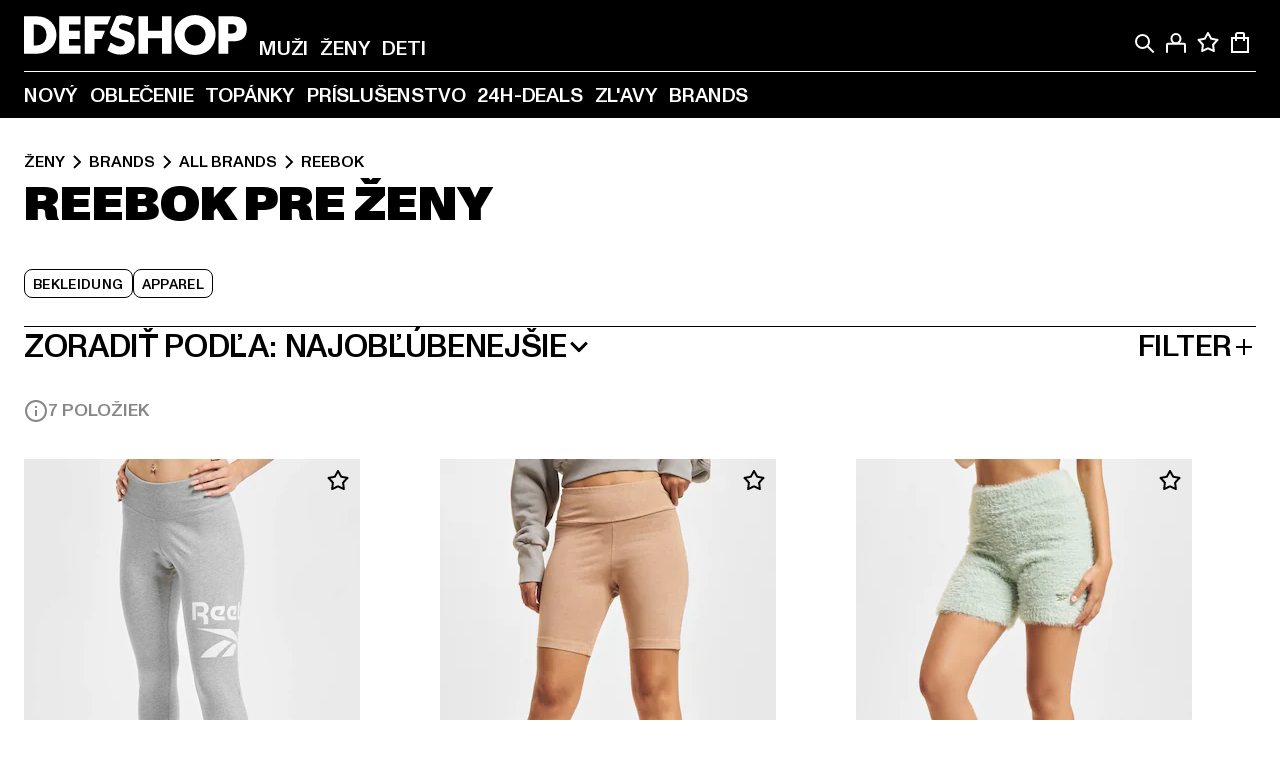

--- FILE ---
content_type: text/html; charset=utf-8
request_url: https://www.def-shop.sk/c/brands/reebok/zeny/
body_size: 99335
content:
<!doctype html>
<html data-n-head-ssr lang="sk" data-n-head="%7B%22lang%22:%7B%22ssr%22:%22sk%22%7D%7D">
  <head >
    <meta data-n-head="ssr" name="format-detection" content="address=no,telephone=no,email=no"><meta data-n-head="ssr" name="viewport" content="width=device-width, initial-scale=1"><meta data-n-head="ssr" name="theme-color" content="#ffffff"><meta data-n-head="ssr" data-hid="charset" charset="utf-8"><meta data-n-head="ssr" data-hid="mobile-web-app-capable" name="mobile-web-app-capable" content="yes"><meta data-n-head="ssr" data-hid="og:type" name="og:type" property="og:type" content="website"><meta data-n-head="ssr" data-hid="title" name="title" content="Reebok Ženy módu zakúpiť výhodne v Reebok Online Shop"><meta data-n-head="ssr" data-hid="og:title" property="og:title" content="Reebok Ženy módu zakúpiť výhodne v Reebok Online Shop"><meta data-n-head="ssr" data-hid="twitter:title" name="twitter:title" content="Reebok kúpiť online na DefShop"><meta data-n-head="ssr" data-hid="description" name="description" content="Veľký výber Reebok Ženy oblečenia zakúpiť cenovo výhodne online | Viac ako 800.000 spokojných zákazníkov ✓ Poštovné naspäť zdarma ✓ Záruka najnižšej ceny ✓ Blesková zásielka ✓"><meta data-n-head="ssr" data-hid="og:description" property="og:description" content="Veľký výber Reebok Ženy oblečenia zakúpiť cenovo výhodne online | Viac ako 800.000 spokojných zákazníkov ✓ Poštovné naspäť zdarma ✓ Záruka najnižšej ceny ✓ Blesková zásielka ✓"><meta data-n-head="ssr" data-hid="twitter:description" name="twitter:description" content="Veľký výber Reebok z aktuálnych top značiek | Viac ako 800.000 spokojných zákazníkov ✓ Poštovné naspäť zdarma ✓ Blesková zásielka ✓"><meta data-n-head="ssr" data-hid="og:url" property="og:url" content="https://www.def-shop.sk/c/brands/reebok/zeny/"><meta data-n-head="ssr" data-hid="og:locale" property="og:locale" content="sk_SK"><meta data-n-head="ssr" data-hid="og:site_name" property="og:site_name" content="DefShop"><meta data-n-head="ssr" data-hid="twitter:card" name="twitter:card" content="summary"><meta data-n-head="ssr" data-hid="twitter:site" name="twitter:site" content="@username"><meta data-n-head="ssr" data-hid="twitter:url" name="twitter:url" content="https://www.def-shop.sk/c/brands/reebok/zeny/"><meta data-n-head="ssr" data-hid="robots" name="robots" content="index, follow"><meta data-n-head="ssr" data-hid="google-site-verification" name="google-site-verification" content="MMXasnnvsLyllfzQdupDAfa5wZ_8lst40lPJBGSpJng"><meta data-n-head="ssr" data-hid="og:image" property="og:image" content="/_nuxt/assets/images/logo.svg"><title>Reebok Ženy módu zakúpiť výhodne v Reebok Online Shop</title><link data-n-head="ssr" href="https://def-live.checkout.api.scayle.cloud/" rel="dns-prefetch"><link data-n-head="ssr" href="https://checkout-cdn.aboutyou.cloud/" rel="dns-prefetch"><link data-n-head="ssr" href="https://checkout.def-shop.com/" rel="dns-prefetch"><link data-n-head="ssr" href="https://widgets.trustedshops.com/" rel="dns-prefetch"><link data-n-head="ssr" href="https://a.storyblok.com/" rel="dns-prefetch"><link data-n-head="ssr" href="https://trck-de.def-shop.com/" rel="dns-prefetch"><link data-n-head="ssr" href="https://cdn.cookielaw.org/" rel="dns-prefetch"><link data-n-head="ssr" href="https://checkout-cdn.aboutyou.cloud/" rel="preconnect"><link data-n-head="ssr" href="https://checkout.def-shop.com/" rel="preconnect"><link data-n-head="ssr" href="https://def-live.checkout.api.scayle.cloud/" rel="preconnect"><link data-n-head="ssr" href="https://widgets.trustedshops.com/" rel="preconnect"><link data-n-head="ssr" href="https://def-live.cdn.aboutyou.cloud/" rel="preconnect"><link data-n-head="ssr" href="https://a.storyblok.com/" rel="preconnect"><link data-n-head="ssr" href="https://trck-de.def-shop.com/" rel="preconnect"><link data-n-head="ssr" href="https://cdn.cookielaw.org/" rel="preconnect"><link data-n-head="ssr" color="#ffffff" href="/favicons/safari-pinned-tab.svg" rel="mask-icon"><link data-n-head="ssr" href="/favicons/apple-icon-180x180.png" rel="apple-touch-icon"><link data-n-head="ssr" href="/favicons/apple-icon-152x152.png" rel="apple-touch-icon" sizes="152x152"><link data-n-head="ssr" href="/favicons/apple-icon-180x180.png" rel="apple-touch-icon" sizes="180x180"><link data-n-head="ssr" href="/favicons/favicon-16x16.png" rel="icon" sizes="16x16"><link data-n-head="ssr" href="/favicons/favicon-32x32.png" rel="icon" sizes="32x32"><link data-n-head="ssr" href="/favicons/favicon.ico" rel="shortcut icon"><link data-n-head="ssr" href="/favicons/manifest.json" rel="manifest"><link data-n-head="ssr" data-hid="alternatede-DE" rel="alternate" href="https://www.def-shop.com/c/brands/reebok/frauen/" hreflang="de-de"><link data-n-head="ssr" data-hid="alternatede-CH" rel="alternate" href="https://www.def-shop.ch/c/brands/reebok/frauen/" hreflang="de-ch"><link data-n-head="ssr" data-hid="alternatede-AT" rel="alternate" href="https://www.def-shop.at/c/brands/reebok/frauen/" hreflang="de-at"><link data-n-head="ssr" data-hid="alternateen" rel="alternate" href="https://www.def-shop.net/c/brands/reebok/women/" hreflang="en"><link data-n-head="ssr" data-hid="alternatefr-FR" rel="alternate" href="https://www.def-shop.fr/c/brands/reebok/femme/" hreflang="fr-fr"><link data-n-head="ssr" data-hid="alternateit-IT" rel="alternate" href="https://www.def-shop.it/c/brands/reebok/donna/" hreflang="it-it"><link data-n-head="ssr" data-hid="alternatees-ES" rel="alternate" href="https://www.def-shop.es/c/brands/reebok/mujeres/" hreflang="es-es"><link data-n-head="ssr" data-hid="alternatenl-NL" rel="alternate" href="https://www.def-shop.nl/c/brands/reebok/dames/" hreflang="nl-nl"><link data-n-head="ssr" data-hid="alternatefi-FI" rel="alternate" href="https://www.def-shop.fi/c/brands/reebok/naiset/" hreflang="fi-fi"><link data-n-head="ssr" data-hid="alternatesv-SE" rel="alternate" href="https://www.def-shop.se/c/brands/reebok/kvinnor/" hreflang="sv-se"><link data-n-head="ssr" data-hid="alternateda-DK" rel="alternate" href="https://www.def-shop.dk/c/brands/reebok/kvinder/" hreflang="da-dk"><link data-n-head="ssr" data-hid="alternatesk-SK" rel="alternate" href="https://www.def-shop.sk/c/brands/reebok/zeny/" hreflang="sk-sk"><link data-n-head="ssr" data-hid="alternatecs-CZ" rel="alternate" href="https://www.def-shop.cz/c/brands/reebok/zeny/" hreflang="cs-cz"><link data-n-head="ssr" data-hid="alternatenn-NO" rel="alternate" href="https://www.def-shop.no/c/brands/reebok/kvinner/" hreflang="nn-no"><link data-n-head="ssr" data-hid="alternatepl-PL" rel="alternate" href="https://www.def-shop.pl/c/brands/reebok/damskie/" hreflang="pl-pl"><link data-n-head="ssr" data-hid="alternatefr-BE" rel="alternate" href="https://fr.def-shop.be/c/brands/reebok/femme/" hreflang="fr-be"><link data-n-head="ssr" data-hid="alternatenl-BE" rel="alternate" href="https://www.def-shop.be/c/brands/reebok/dames/" hreflang="nl-be"><link data-n-head="ssr" data-hid="canonical" rel="canonical" href="https://www.def-shop.sk/c/brands/reebok/zeny/"><script data-n-head="ssr" src="https://def-shop.app.baqend.com/v1/speedkit/install.js?d=production" async crossorigin="anonymous" type="f3edf30d8ea0a6e69f15c052-text/javascript"></script><script data-n-head="ssr" data-hid="gtag-script" vmid="gtag-script" type="f3edf30d8ea0a6e69f15c052-text/javascript">
        window.dataLayer = window.dataLayer || [];
        (function(){window.dataLayer.unshift(arguments);})('consent', 'default', {
          'ad_storage': 'denied',
          'analytics_storage': 'denied',
          'ad_user_data': 'denied',
          'ad_personalization': 'denied'
        });
        function gtag(){window.dataLayer.push(arguments);}
      </script><script data-n-head="ssr" data-hid="gtm-script" vmid="gtm-script" type="f3edf30d8ea0a6e69f15c052-text/javascript">(function(w,d,s,l,i){w[l]=w[l]||[];w[l].push({'gtm.start':new Date().getTime(),event:'gtm.js'});var f=d.getElementsByTagName(s)[0],j=d.createElement(s),dl=l!='dataLayer'?'&l='+l:'';j.async=true;j.src='https://trck-de.def-shop.com/gtm.js?id='+i+dl;f.parentNode.insertBefore(j,f);})(window,document,'script','dataLayer','GTM-NP5NJR5');</script><script data-n-head="ssr" type="application/ld+json">{"@context":"https://schema.org","@type":"WebSite","url":"https://www.def-shop.sk/c/zeny/","potentialAction":{"@type":"SearchAction","target":{"@type":"EntryPoint","urlTemplate":"https://www.def-shop.sk/search?q={search_term_string}"},"query-input":"required name=search_term_string"}}</script><script data-n-head="ssr" type="application/ld+json">{"@context":"https://schema.org","@type":"Organization","name":"DefShop","url":"https://www.def-shop.sk/c/zeny/","logo":"https://www.def-shop.sk/_nuxt/img/logo.a178fbd.svg"}</script><script data-n-head="ssr" type="application/ld+json">{"@context":"https://schema.org","@type":"BreadcrumbList","itemListElement":[{"position":1,"@type":"ListItem","item":"https://www.def-shop.sk/c/zeny/","name":"Domovská stránka"},{"position":2,"@type":"ListItem","item":"https://www.def-shop.sk/c/zeny/brands/","name":"Brands"},{"position":3,"@type":"ListItem","item":"https://www.def-shop.sk/c/zeny/brands/all-brands/","name":"All Brands"},{"position":4,"@type":"ListItem","item":"https://www.def-shop.sk/c/brands/reebok/zeny/","name":"Reebok"}]}</script><noscript data-n-head="ssr" data-hid="gtm-noscript" vmid="gtm-noscript"><iframe src="https://trck-de.def-shop.com/ns.html?id=GTM-NP5NJR5" height="0" width="0" style="display:none;visibility:hidden"></iframe></noscript><link rel="preload" href="/_nuxt/e2eda2a.modern.js" as="script"><link rel="preload" href="/_nuxt/commons/app.ca28eb9cc1659c2a09b1.modern.js" as="script"><link rel="preload" href="/_nuxt/vendors/app.3cec9a888bf3b7d87d0e.modern.js" as="script"><link rel="preload" href="/_nuxt/app.9bd8a0260934c5d05440.modern.js" as="script"><link rel="preload" href="/_nuxt/fonts/ABCMonumentGrotesk-Medium.8643ba3.woff2" as="font" type="font/woff2" crossorigin><link rel="preload" href="/_nuxt/fonts/ABCMonumentGrotesk-Black.b34c7fc.woff2" as="font" type="font/woff2" crossorigin><link rel="preload" href="/_nuxt/pages/Search.cc0bffe8981c47483b06.modern.js" as="script"><link rel="preload" href="/_nuxt/2.3435d9272a9d3a6723b2.modern.js" as="script"><link rel="preload" href="/_nuxt/3.cfadece769201de8ad99.modern.js" as="script"><link rel="preload" href="/_nuxt/7.de4910106853bcc2ed1f.modern.js" as="script"><link rel="preload" href="/_nuxt/11.e9d1b24c494053d41a29.modern.js" as="script"><link rel="preload" href="/_nuxt/ProductWishlistIcon.ce332f46bcca3cc68b37.modern.js" as="script"><link rel="preload" href="/_nuxt/57.53e2df2283bb35288a6b.modern.js" as="script"><link rel="preload" href="/_nuxt/AppNewsletter.b56a3219a8d0b727a22c.modern.js" as="script"><link rel="preload" href="/_nuxt/1.8593f0d370a2f60f32a9.modern.js" as="script"><link rel="preload" href="/_nuxt/ContentHeading.97f2c90ad7b4857fa8d9.modern.js" as="script"><link rel="preload" href="/_nuxt/ContentSection.c33d3a23d79aa6b17bbe.modern.js" as="script"><link rel="preload" href="/_nuxt/ContentImageLink.8080afe95ac8fe8ccaf9.modern.js" as="script"><link rel="preload" href="/_nuxt/ContentLink.60f3a947d2d4d3fc5d81.modern.js" as="script"><link rel="preload" href="/_nuxt/ContentImage.3bee17dcb4ffba7220a6.modern.js" as="script"><link rel="preload" href="/_nuxt/FooterAsset.4c42b4a08c56031ae619.modern.js" as="script"><link rel="preload" href="/_nuxt/AppCookiesNotice.6ddc61e8478c4d82b6b7.modern.js" as="script"><style data-vue-ssr-id="16780096:0 42c8de90:0 05acdd20:0 1ec8c060:0 850c8fd4:0 13836a17:0 2b8de62a:0 535fd272:0 a44691e6:0 5ec78cb8:0 d1bed96e:0 4fa3b109:0 f6bf716e:0 72253cee:0 10a98da9:0 5bb0f3ae:0 ce0c9f96:0 3810d24a:0 be959b66:0 4257b286:0 3f0dfd0a:0 ad5589ee:0 c088dd16:0 ab36644e:0 3908f5e3:0 7c9fc971:0 de501e2e:0 48d698cb:0 0aab81ae:0 024a5362:0 732d682e:0 f8c5a76a:0 196387e1:0 1636cd6e:0 69d724ee:0 c928b35c:0 11be198c:0 1d83bdab:0 f8623eee:0 1e6b857b:0 dec711d2:0 8b0cff22:0">@font-face{font-display:swap;font-family:Monument Grotesk;font-style:normal;font-weight:500;src:url(/_nuxt/fonts/ABCMonumentGrotesk-Medium.8643ba3.woff2) format("woff2"),url(/_nuxt/fonts/ABCMonumentGrotesk-Medium.a47da2f.woff) format("woff")}@font-face{font-display:swap;font-family:Monument Grotesk;font-style:normal;font-weight:900;src:url(/_nuxt/fonts/ABCMonumentGrotesk-Black.b34c7fc.woff2) format("woff2"),url(/_nuxt/fonts/ABCMonumentGrotesk-Black.d100238.woff) format("woff")}
.asf-fade-enter-active,.asf-fade-leave-active{transition-duration:.5s;transition-property:opacity;transition-timing-function:cubic-bezier(.4,0,.2,1);transition-timing-function:cubic-bezier(0,0,.2,1)}.asf-fade-enter,.asf-fade-leave,.asf-fade-leave-to{opacity:0}.asf-slide-top-enter-active,.asf-slide-top-leave-active{transition-duration:.3s;transition-property:transform;transition-timing-function:cubic-bezier(.4,0,.2,1);transition-timing-function:cubic-bezier(0,0,.2,1)}.asf-slide-top-enter,.asf-slide-top-leave-to{--tw-translate-y:-100%;transform:translate(var(--tw-translate-x),-100%) rotate(var(--tw-rotate)) skewX(var(--tw-skew-x)) skewY(var(--tw-skew-y)) scaleX(var(--tw-scale-x)) scaleY(var(--tw-scale-y));transform:translate(var(--tw-translate-x),var(--tw-translate-y)) rotate(var(--tw-rotate)) skewX(var(--tw-skew-x)) skewY(var(--tw-skew-y)) scaleX(var(--tw-scale-x)) scaleY(var(--tw-scale-y));transform:translate3d(var(--tw-translate-x),-100%,0) rotate(var(--tw-rotate)) skewX(var(--tw-skew-x)) skewY(var(--tw-skew-y)) scaleX(var(--tw-scale-x)) scaleY(var(--tw-scale-y));transform:translate3d(var(--tw-translate-x),var(--tw-translate-y),0) rotate(var(--tw-rotate)) skewX(var(--tw-skew-x)) skewY(var(--tw-skew-y)) scaleX(var(--tw-scale-x)) scaleY(var(--tw-scale-y));transition-duration:.3s;transition-property:transform;transition-timing-function:cubic-bezier(.4,0,.2,1);transition-timing-function:cubic-bezier(.4,0,1,1)}.asf-slide-bottom-enter-active,.asf-slide-bottom-leave-active{transition-duration:.3s;transition-property:transform;transition-timing-function:cubic-bezier(.4,0,.2,1);transition-timing-function:cubic-bezier(0,0,.2,1)}.asf-slide-bottom-enter,.asf-slide-bottom-leave-to{--tw-translate-y:100%;transform:translate(var(--tw-translate-x),100%) rotate(var(--tw-rotate)) skewX(var(--tw-skew-x)) skewY(var(--tw-skew-y)) scaleX(var(--tw-scale-x)) scaleY(var(--tw-scale-y));transform:translate(var(--tw-translate-x),var(--tw-translate-y)) rotate(var(--tw-rotate)) skewX(var(--tw-skew-x)) skewY(var(--tw-skew-y)) scaleX(var(--tw-scale-x)) scaleY(var(--tw-scale-y));transform:translate3d(var(--tw-translate-x),100%,0) rotate(var(--tw-rotate)) skewX(var(--tw-skew-x)) skewY(var(--tw-skew-y)) scaleX(var(--tw-scale-x)) scaleY(var(--tw-scale-y));transform:translate3d(var(--tw-translate-x),var(--tw-translate-y),0) rotate(var(--tw-rotate)) skewX(var(--tw-skew-x)) skewY(var(--tw-skew-y)) scaleX(var(--tw-scale-x)) scaleY(var(--tw-scale-y));transition-duration:.3s;transition-property:transform;transition-timing-function:cubic-bezier(.4,0,.2,1);transition-timing-function:cubic-bezier(.4,0,1,1)}.asf-slide-left-enter-active,.asf-slide-left-leave-active{transition-duration:.3s;transition-property:transform;transition-timing-function:cubic-bezier(.4,0,.2,1);transition-timing-function:cubic-bezier(0,0,.2,1)}.asf-slide-left-enter,.asf-slide-left-leave-to{--tw-translate-x:-100%;transform:translate(-100%,var(--tw-translate-y)) rotate(var(--tw-rotate)) skewX(var(--tw-skew-x)) skewY(var(--tw-skew-y)) scaleX(var(--tw-scale-x)) scaleY(var(--tw-scale-y));transform:translate(var(--tw-translate-x),var(--tw-translate-y)) rotate(var(--tw-rotate)) skewX(var(--tw-skew-x)) skewY(var(--tw-skew-y)) scaleX(var(--tw-scale-x)) scaleY(var(--tw-scale-y));transform:translate3d(-100%,var(--tw-translate-y),0) rotate(var(--tw-rotate)) skewX(var(--tw-skew-x)) skewY(var(--tw-skew-y)) scaleX(var(--tw-scale-x)) scaleY(var(--tw-scale-y));transform:translate3d(var(--tw-translate-x),var(--tw-translate-y),0) rotate(var(--tw-rotate)) skewX(var(--tw-skew-x)) skewY(var(--tw-skew-y)) scaleX(var(--tw-scale-x)) scaleY(var(--tw-scale-y));transition-duration:.3s;transition-property:transform;transition-timing-function:cubic-bezier(.4,0,.2,1);transition-timing-function:cubic-bezier(.4,0,1,1)}.asf-slide-right-enter-active,.asf-slide-right-leave-active{transition-duration:.3s;transition-property:transform;transition-timing-function:cubic-bezier(.4,0,.2,1);transition-timing-function:cubic-bezier(0,0,.2,1)}.asf-slide-right-enter,.asf-slide-right-leave-to{--tw-translate-x:100%;transform:translate(100%,var(--tw-translate-y)) rotate(var(--tw-rotate)) skewX(var(--tw-skew-x)) skewY(var(--tw-skew-y)) scaleX(var(--tw-scale-x)) scaleY(var(--tw-scale-y));transform:translate(var(--tw-translate-x),var(--tw-translate-y)) rotate(var(--tw-rotate)) skewX(var(--tw-skew-x)) skewY(var(--tw-skew-y)) scaleX(var(--tw-scale-x)) scaleY(var(--tw-scale-y));transform:translate3d(100%,var(--tw-translate-y),0) rotate(var(--tw-rotate)) skewX(var(--tw-skew-x)) skewY(var(--tw-skew-y)) scaleX(var(--tw-scale-x)) scaleY(var(--tw-scale-y));transform:translate3d(var(--tw-translate-x),var(--tw-translate-y),0) rotate(var(--tw-rotate)) skewX(var(--tw-skew-x)) skewY(var(--tw-skew-y)) scaleX(var(--tw-scale-x)) scaleY(var(--tw-scale-y));transition-duration:.3s;transition-property:transform;transition-timing-function:cubic-bezier(.4,0,.2,1);transition-timing-function:cubic-bezier(.4,0,1,1)}.asf-slide-bottom-left-enter-active,.asf-slide-bottom-left-leave-active,.asf-slide-top-left-enter-active,.asf-slide-top-left-leave-active{animation:asf-slide-from-left .4s cubic-bezier(.3,.46,.45,.94);animation:asf-slide-from-left var(--animation-function-main) var(--animation-duration)}.asf-slide-bottom-left-leave-active,.asf-slide-top-left-leave-active{animation-direction:reverse}.asf-slide-bottom-right-enter-active,.asf-slide-bottom-right-leave-active,.asf-slide-top-right-enter-active,.asf-slide-top-right-leave-active{animation:asf-slide-from-right .4s cubic-bezier(.3,.46,.45,.94);animation:asf-slide-from-right var(--animation-function-main) var(--animation-duration)}.asf-slide-bottom-right-leave-active,.asf-slide-top-right-leave-active{animation-direction:reverse}.asf-slide-top-center-enter-active,.asf-slide-top-center-leave-active{animation:asf-slide-from-top .4s cubic-bezier(.3,.46,.45,.94);animation:asf-slide-from-top var(--animation-function-main) var(--animation-duration)}.asf-slide-top-center-leave-active{animation-direction:reverse}.asf-slide-bottom-center-enter-active,.asf-slide-bottom-center-leave-active{animation:asf-slide-from-bottom .4s cubic-bezier(.3,.46,.45,.94);animation:asf-slide-from-bottom var(--animation-function-main) var(--animation-duration)}.asf-slide-bottom-center-leave-active{animation-direction:reverse}.asf-bounce-enter-active{animation:asf-bounce .3s}.asf-bounce-leave-active{animation:asf-bounce .3s reverse}.asf-pulse-enter-active{animation:sf-pulse .25s}.asf-pulse-leave-active{animation:asf-pulse .25s reverse}.asf-expand-enter-active,.asf-expand-leave-active{overflow:hidden;transition-duration:.3s;transition-property:height,opacity;transition-timing-function:cubic-bezier(.4,0,.2,1)}.asf-expand-enter,.asf-expand-leave-to{height:0;opacity:0}.asf-loading{--tw-bg-opacity:1;background-color:#e6e6e6;background-color:rgb(230 230 230/var(--tw-bg-opacity));overflow:hidden;position:relative}.asf-loading:after{--tw-content:"";animation:asf-loading 1.5s ease-in-out infinite;background-image:linear-gradient(90deg,#0000,#ffffffbf,#0000);bottom:0;content:"";content:var(--tw-content);left:0;position:absolute;right:0;top:0}@keyframes asf-loading{0%{transform:translateX(-100%)}to{transform:translateX(100%)}}@keyframes asf-fade-in{0%{opacity:0}to{opacity:1}}@keyframes asf-bounce{0%{transform:scale(0)}50%{transform:scale(1.2)}to{transform:scale(1)}}@keyframes asf-current-bounce{50%{transform:scale(1.35)}to{transform:scale(1)}}@keyframes asf-pulse{0%{transform:scale(1)}50%{transform:scale(1.2)}to{transform:scale(1)}}@keyframes asf-reverse-pulse{0%{transform:scale(1)}50%{transform:scale(.8)}to{transform:scale(1)}}@keyframes asf-rotate{0%{transform:rotate(0deg)}to{transform:rotate(1turn)}}@keyframes asf-slide-from-left{0%{transform:translateX(-100%)}to{transform:translateX(0)}}@keyframes asf-slide-from-right{0%{transform:translateX(100%)}to{transform:translateX(0)}}@keyframes asf-slide-from-top{0%{transform:translateY(-100%)}to{transform:translate(0)}}@keyframes asf-slide-from-bottom{0%{transform:translateY(100%)}to{transform:translate(0)}}@media (prefers-reduced-motion){*{animation:none!important;transition:none!important}}.asf-content{font-size:.875rem;line-height:1.5}.asf-content h1:not([class]),.asf-content h2:not([class]),.asf-content h3:not([class]),.asf-content h4:not([class]),.asf-content h5:not([class]),.asf-content h6:not([class]){--tw-text-opacity:1;color:#000;color:rgb(0 0 0/var(--tw-text-opacity));font-weight:900;margin-bottom:1rem;margin-top:2rem;text-transform:uppercase}.asf-content h1:not([class]){font-size:2.5rem;line-height:2.4375rem}@media (min-width:48em){.asf-content h1:not([class]){font-size:4rem;line-height:3.875rem}}@media (min-width:64em){.asf-content h1:not([class]){font-size:4.5rem;line-height:4.5rem}}.asf-content h2:not([class]){font-size:2rem;line-height:2.0625rem}@media (min-width:48em){.asf-content h2:not([class]){font-size:2.5rem;line-height:2.375rem}}@media (min-width:64em){.asf-content h2:not([class]){font-size:3rem;line-height:2.9375rem}}.asf-content h3:not([class]){font-size:1.5rem;line-height:1.5rem}@media (min-width:48em){.asf-content h3:not([class]){font-size:1.5rem;line-height:1.4375rem}}@media (min-width:64em){.asf-content h3:not([class]){font-size:2rem;line-height:1.9375rem}}.asf-content h4:not([class]){font-size:1.25rem;line-height:1.25rem}@media (min-width:48em){.asf-content h4:not([class]){font-size:1.25rem;line-height:1.1875rem}}@media (min-width:64em){.asf-content h4:not([class]){font-size:1.5rem;line-height:1.4375rem}}.asf-content h5:not([class]){font-size:1rem;line-height:1rem}@media (min-width:48em){.asf-content h5:not([class]){font-size:1.125rem;line-height:1.125rem}}@media (min-width:64em){.asf-content h5:not([class]){font-size:1.25rem;line-height:1.25rem}}.asf-content h6:not([class]){font-size:.875rem;line-height:.875rem}@media (min-width:64em){.asf-content h6:not([class]){font-size:1rem;line-height:1rem}}.asf-content ol,.asf-content ul{list-style-position:inside}.asf-content ol li,.asf-content ul li{margin-bottom:.625rem}.asf-content ul{list-style-type:disc}.asf-content ol{list-style-type:decimal}.asf-content p{margin-bottom:1rem}.content-medium{font-weight:500!important}.content-black{font-weight:900!important}.content-underline{text-decoration-line:underline!important}.content-line-through{text-decoration-line:line-through!important}.content-uppercase{text-transform:uppercase!important}.content-capitalize{text-transform:capitalize!important}.content-h1-primary{font-size:2.5rem;line-height:2.4375rem}@media (min-width:48em){.content-h1-primary{font-size:4rem;line-height:3.875rem}}@media (min-width:64em){.content-h1-primary{font-size:4.5rem;line-height:4.5rem}}.content-h1-primary{font-weight:900;text-transform:uppercase}.content-h2-primary{font-size:2rem;line-height:2.0625rem}@media (min-width:48em){.content-h2-primary{font-size:2.5rem;line-height:2.375rem}}@media (min-width:64em){.content-h2-primary{font-size:3rem;line-height:2.9375rem}}.content-h2-primary{font-weight:900;text-transform:uppercase}.content-h3-primary{font-size:1.5rem;line-height:1.5rem}@media (min-width:48em){.content-h3-primary{font-size:1.5rem;line-height:1.4375rem}}@media (min-width:64em){.content-h3-primary{font-size:2rem;line-height:1.9375rem}}.content-h3-primary{font-weight:900;text-transform:uppercase}.content-h4-primary{font-size:1.25rem;line-height:1.25rem}@media (min-width:48em){.content-h4-primary{font-size:1.25rem;line-height:1.1875rem}}@media (min-width:64em){.content-h4-primary{font-size:1.5rem;line-height:1.4375rem}}.content-h4-primary{font-weight:900;text-transform:uppercase}.content-h5-primary{font-size:1rem;line-height:1rem}@media (min-width:48em){.content-h5-primary{font-size:1.125rem;line-height:1.125rem}}@media (min-width:64em){.content-h5-primary{font-size:1.25rem;line-height:1.25rem}}.content-h5-primary{font-weight:900;text-transform:uppercase}.content-h6-primary{font-size:.875rem;line-height:.875rem}@media (min-width:64em){.content-h6-primary{font-size:1rem;line-height:1rem}}.content-h6-primary{font-weight:900;text-transform:uppercase}.content-h1-secondary{font-size:2.75rem;line-height:2.625rem}@media (min-width:48em){.content-h1-secondary{font-size:4rem;line-height:3.8125rem}}.content-h1-secondary{font-weight:500;text-transform:uppercase}.content-h2-secondary{font-size:2rem;line-height:1.9375rem}@media (min-width:48em){.content-h2-secondary{font-size:2.5rem;line-height:2.4375rem}}@media (min-width:64em){.content-h2-secondary{font-size:3rem;line-height:2.875rem}}.content-h2-secondary{font-weight:500;text-transform:uppercase}.content-h3-secondary{font-size:1.5rem;line-height:1.5rem}@media (min-width:48em){.content-h3-secondary{font-size:1.875rem;line-height:1.9375rem}}.content-h3-secondary{font-weight:500;text-transform:uppercase}.content-h4-secondary{font-size:1.25rem;line-height:1.25rem}@media (min-width:48em){.content-h4-secondary{font-size:1.375rem;line-height:1.375rem}}.content-h4-secondary{font-weight:500;text-transform:uppercase}.content-h5-secondary{font-size:1rem;line-height:1rem}@media (min-width:48em){.content-h5-secondary{font-size:1.125rem;line-height:1.125rem}}.content-h5-secondary{font-weight:500;text-transform:uppercase}.content-h6-secondary{font-size:.875rem;line-height:.875rem}@media (min-width:48em){.content-h6-secondary{font-size:1rem;line-height:1rem}}.content-h6-secondary{font-weight:500;text-transform:uppercase}.content-p1{font-size:1.25rem;font-weight:500;line-height:1.125}@media (min-width:48em){.content-p1{font-size:1.375rem}}@media (min-width:64em){.content-p1{font-size:1.5rem}}.content-p2{font-size:1rem;font-weight:500;line-height:1.125}@media (min-width:48em){.content-p2{font-size:1.125rem}}.content-p3{font-size:.875rem;font-weight:500;line-height:1.125}@media (min-width:48em){.content-p3{font-size:1rem}}.content-p4{font-size:.875rem;font-weight:500;line-height:1rem}.content-p5{font-size:.75rem;font-weight:500;line-height:1.125}.content-align-left{text-align:left!important}.content-align-center{text-align:center!important}.content-align-justify{text-align:justify!important}.content-align-right{text-align:right!important}.content-list-disc{list-style-type:disc!important}.content-list-decimal{list-style-type:decimal!important}.content-list-none{list-style-type:none}.content-list-check{list-style-image:url("data:image/svg+xml;charset=utf-8,%3Csvg width='16' height='13' fill='none' xmlns='http://www.w3.org/2000/svg'%3E%3Cpath d='M1 6.2 5.472 11 15 1' stroke='currentColor' stroke-width='2'/%3E%3C/svg%3E");list-style-position:inside!important}.content-table-wrapper{max-width:100%;overflow-x:auto;scrollbar-color:#878787 #0000;scrollbar-width:thin}.content-table-wrapper::-webkit-scrollbar{background-color:initial;border-radius:.5rem;width:.25rem}.content-table-wrapper::-webkit-scrollbar-thumb{background-color:#878787;border-radius:.5rem}.content-table-auto{border-collapse:collapse;border-width:1px;table-layout:auto;width:100%}.content-table-auto td,.content-table-auto th{padding:.5rem}.content-table-fixed{border-collapse:collapse;border-width:1px;table-layout:fixed}.content-table-fixed td,.content-table-fixed th{padding:.5rem;width:33.333333%}.content-table-bordered,.content-table-bordered td,.content-table-bordered th{border-width:1px}.content-table-responsive{max-width:100%;overflow-x:auto}.content-customer-wrapper{flex-wrap:wrap}.content-customer-box,.content-customer-wrapper{--tw-border-opacity:1;align-items:center;border-color:#e6e6e6;border-color:rgb(230 230 230/var(--tw-border-opacity));border-width:1px;display:flex;justify-content:center}.content-customer-box{height:5rem;width:50%}
/*! tailwindcss v3.3.2 | MIT License | https://tailwindcss.com*/*,:after,:before{border:0 solid;box-sizing:border-box}:after,:before{--tw-content:""}html{font-feature-settings:normal;font-family:Monument Grotesk,ui-sans-serif,system-ui,-apple-system,Segoe UI,Roboto,Ubuntu,Cantarell,Noto Sans,sans-serif,BlinkMacSystemFont,Helvetica Neue,Arial,Apple Color Emoji,Segoe UI Emoji,Segoe UI Symbol,Noto Color Emoji;font-variation-settings:normal;line-height:1.5;tab-size:4}body{line-height:inherit;margin:0}hr{border-top-width:1px;color:inherit;height:0}abbr:where([title]){text-decoration:underline;-webkit-text-decoration:underline dotted;text-decoration:underline dotted}h1,h2,h3,h4,h5,h6{font-size:inherit;font-weight:inherit}a{color:inherit;text-decoration:inherit}b,strong{font-weight:bolder}code,kbd,pre,samp{font-family:ui-monospace,SFMono-Regular,Menlo,Monaco,Consolas,Liberation Mono,Courier New,monospace;font-size:1em}small{font-size:80%}sub,sup{font-size:75%;line-height:0;position:relative;vertical-align:initial}sub{bottom:-.25em}sup{top:-.5em}table{border-collapse:collapse;border-color:inherit;text-indent:0}button,input,optgroup,select,textarea{color:inherit;font-family:inherit;font-size:100%;font-weight:inherit;line-height:inherit;margin:0;padding:0}button,select{text-transform:none}[type=button],[type=reset],[type=submit],button{-webkit-appearance:button;background-color:initial;background-image:none}:-moz-focusring{outline:auto}:-moz-ui-invalid{box-shadow:none}progress{vertical-align:initial}::-webkit-inner-spin-button,::-webkit-outer-spin-button{height:auto}[type=search]{-webkit-appearance:textfield;outline-offset:-2px}::-webkit-search-decoration{-webkit-appearance:none}::-webkit-file-upload-button{-webkit-appearance:button;font:inherit}summary{display:list-item}blockquote,dd,dl,figure,h1,h2,h3,h4,h5,h6,hr,p,pre{margin:0}fieldset{margin:0}fieldset,legend{padding:0}menu,ol,ul{list-style:none;margin:0;padding:0}textarea{resize:vertical}input::placeholder,textarea::placeholder{color:#9ca3af;opacity:1}[role=button],button{cursor:pointer}:disabled{cursor:default}audio,canvas,embed,iframe,img,object,svg,video{display:block;vertical-align:middle}img,video{height:auto;max-width:100%}[hidden]{display:none}:root{--site-width:120rem;--site-logo-width:8.375rem;--container-min:22.5rem;--container-max:90rem;--header-height:3.375rem;--header-top-height:4.5rem;--sidebar-max-width:23.4375rem;--refinements-max-width:85.6%;--animation-duration:0.4s;--animation-duration-fast:0.2s;--motion-ease-chevron:cubic-bezier(0.25,1.7,0.35,0.8);--animation-function-main:cubic-bezier(0.3,0.46,0.45,0.94);--promo-height:2.5rem;--bottom-bar-height:3.625rem;--bottom-navigation-container-height:calc(var(--promo-height) + var(--bottom-bar-height));--full-height:100vh}@media (min-width:48em){:root{--refinements-max-width:33rem}}@media (min-width:64em){:root{--site-logo-width:13.9375rem;--header-height:7.375rem}}@media (min-width:85.4375em){:root{--header-height:7.875rem}}@supports (height:100svh){:root{--full-height:100svh}}html{--tw-bg-opacity:1;--tw-text-opacity:1;-webkit-font-smoothing:antialiased;-moz-osx-font-smoothing:grayscale;-webkit-text-size-adjust:100%;background-color:#fff;background-color:rgb(255 255 255/var(--tw-bg-opacity));color:#000;color:rgb(0 0 0/var(--tw-text-opacity));direction:ltr;font-family:Monument Grotesk,ui-sans-serif,system-ui,-apple-system,Segoe UI,Roboto,Ubuntu,Cantarell,Noto Sans,sans-serif,BlinkMacSystemFont,Helvetica Neue,Arial,Apple Color Emoji,Segoe UI Emoji,Segoe UI Symbol,Noto Color Emoji;font-size:1rem;font-synthesis:none;font-weight:500}html.is-locked{height:100%;overflow:hidden}body{box-sizing:border-box;margin:0;min-width:22.5rem;min-width:var(--container-min);overflow-y:scroll;width:100%}.is-locked body{height:100%}[tabindex="0"],a,button,input,label,select,textarea{outline:2px solid #0000;outline-offset:2px}*,:after,:before{--tw-border-spacing-x:0;--tw-border-spacing-y:0;--tw-translate-x:0;--tw-translate-y:0;--tw-rotate:0;--tw-skew-x:0;--tw-skew-y:0;--tw-scale-x:1;--tw-scale-y:1;--tw-pan-x: ;--tw-pan-y: ;--tw-pinch-zoom: ;--tw-scroll-snap-strictness:proximity;--tw-gradient-from-position: ;--tw-gradient-via-position: ;--tw-gradient-to-position: ;--tw-ordinal: ;--tw-slashed-zero: ;--tw-numeric-figure: ;--tw-numeric-spacing: ;--tw-numeric-fraction: ;--tw-ring-inset: ;--tw-ring-offset-width:0px;--tw-ring-offset-color:#fff;--tw-ring-color:#3b82f680;--tw-ring-offset-shadow:0 0 #0000;--tw-ring-shadow:0 0 #0000;--tw-shadow:0 0 #0000;--tw-shadow-colored:0 0 #0000;--tw-blur: ;--tw-brightness: ;--tw-contrast: ;--tw-grayscale: ;--tw-hue-rotate: ;--tw-invert: ;--tw-saturate: ;--tw-sepia: ;--tw-drop-shadow: ;--tw-backdrop-blur: ;--tw-backdrop-brightness: ;--tw-backdrop-contrast: ;--tw-backdrop-grayscale: ;--tw-backdrop-hue-rotate: ;--tw-backdrop-invert: ;--tw-backdrop-opacity: ;--tw-backdrop-saturate: ;--tw-backdrop-sepia: }::backdrop{--tw-border-spacing-x:0;--tw-border-spacing-y:0;--tw-translate-x:0;--tw-translate-y:0;--tw-rotate:0;--tw-skew-x:0;--tw-skew-y:0;--tw-scale-x:1;--tw-scale-y:1;--tw-pan-x: ;--tw-pan-y: ;--tw-pinch-zoom: ;--tw-scroll-snap-strictness:proximity;--tw-gradient-from-position: ;--tw-gradient-via-position: ;--tw-gradient-to-position: ;--tw-ordinal: ;--tw-slashed-zero: ;--tw-numeric-figure: ;--tw-numeric-spacing: ;--tw-numeric-fraction: ;--tw-ring-inset: ;--tw-ring-offset-width:0px;--tw-ring-offset-color:#fff;--tw-ring-color:#3b82f680;--tw-ring-offset-shadow:0 0 #0000;--tw-ring-shadow:0 0 #0000;--tw-shadow:0 0 #0000;--tw-shadow-colored:0 0 #0000;--tw-blur: ;--tw-brightness: ;--tw-contrast: ;--tw-grayscale: ;--tw-hue-rotate: ;--tw-invert: ;--tw-saturate: ;--tw-sepia: ;--tw-drop-shadow: ;--tw-backdrop-blur: ;--tw-backdrop-brightness: ;--tw-backdrop-contrast: ;--tw-backdrop-grayscale: ;--tw-backdrop-hue-rotate: ;--tw-backdrop-invert: ;--tw-backdrop-opacity: ;--tw-backdrop-saturate: ;--tw-backdrop-sepia: }.container{width:100%}@media (min-width:48em){.container{max-width:48em}}@media (min-width:64em){.container{max-width:64em}}@media (min-width:85.4375em){.container{max-width:85.4375em}}.asf-grid-layout{grid-gap:.5rem;display:grid;gap:.5rem;grid-template-columns:repeat(6,minmax(0,1fr))}@media (min-width:48em){.asf-grid-layout{gap:1rem;grid-template-columns:repeat(12,minmax(0,1fr))}}@media (min-width:64em){.asf-grid-layout{gap:1.25rem}}.h1-primary{font-size:2.5rem;line-height:2.4375rem}@media (min-width:48em){.h1-primary{font-size:4rem;line-height:3.875rem}}@media (min-width:64em){.h1-primary{font-size:4.5rem;line-height:4.5rem}}.h2-primary{font-size:2rem;line-height:2.0625rem}@media (min-width:48em){.h2-primary{font-size:2.5rem;line-height:2.375rem}}@media (min-width:64em){.h2-primary{font-size:3rem;line-height:2.9375rem}}.h3-primary{font-size:1.5rem;line-height:1.5rem}@media (min-width:48em){.h3-primary{font-size:1.5rem;line-height:1.4375rem}}@media (min-width:64em){.h3-primary{font-size:2rem;line-height:1.9375rem}}.h4-primary{font-size:1.25rem;line-height:1.25rem}@media (min-width:48em){.h4-primary{font-size:1.25rem;line-height:1.1875rem}}@media (min-width:64em){.h4-primary{font-size:1.5rem;line-height:1.4375rem}}.h5-primary{font-size:1rem;line-height:1rem}@media (min-width:48em){.h5-primary{font-size:1.125rem;line-height:1.125rem}}@media (min-width:64em){.h5-primary{font-size:1.25rem;line-height:1.25rem}}.h6-primary{font-size:.875rem;line-height:.875rem}@media (min-width:64em){.h6-primary{font-size:1rem;line-height:1rem}}.h1-secondary{font-size:2.75rem;line-height:2.625rem}@media (min-width:48em){.h1-secondary{font-size:4rem;line-height:3.8125rem}}.h2-secondary{font-size:2rem;line-height:1.9375rem}@media (min-width:48em){.h2-secondary{font-size:2.5rem;line-height:2.4375rem}}@media (min-width:64em){.h2-secondary{font-size:3rem;line-height:2.875rem}}.h3-secondary{font-size:1.5rem;line-height:1.5rem}@media (min-width:48em){.h3-secondary{font-size:1.875rem;line-height:1.9375rem}}.h4-secondary{font-size:1.25rem;line-height:1.25rem}@media (min-width:48em){.h4-secondary{font-size:1.375rem;line-height:1.375rem}}.h5-secondary{font-size:1rem;line-height:1rem}@media (min-width:48em){.h5-secondary{font-size:1.125rem;line-height:1.125rem}}.h6-secondary{font-size:.875rem;line-height:.875rem}@media (min-width:48em){.h6-secondary{font-size:1rem;line-height:1rem}}.asf-link{color:inherit}.asf-link.m-wrapper{height:100%;left:0;position:absolute;top:0;width:100%;z-index:1}.asf-link-primary{display:inline-block;text-decoration-line:underline}.asf-link-primary:hover{--tw-text-opacity:1;color:#272727;color:rgb(39 39 39/var(--tw-text-opacity))}.asf-link-primary:active{--tw-text-opacity:1;color:#3f3f3f;color:rgb(63 63 63/var(--tw-text-opacity))}.common-button{align-items:center;border-radius:.125rem;display:flex;font-size:1.125rem;justify-content:center;line-height:1.25rem;transition-duration:.15s;transition-property:color,background-color,border-color,text-decoration-color,fill,stroke,opacity,box-shadow,transform,filter,-webkit-backdrop-filter;transition-property:color,background-color,border-color,text-decoration-color,fill,stroke,opacity,box-shadow,transform,filter,backdrop-filter;transition-property:color,background-color,border-color,text-decoration-color,fill,stroke,opacity,box-shadow,transform,filter,backdrop-filter,-webkit-backdrop-filter;transition-timing-function:cubic-bezier(.4,0,.2,1)}@media (min-width:48em){.common-button{font-size:1.25rem;line-height:1.5rem}}.common-button{--tw-text-opacity:1;color:#fff;color:rgb(255 255 255/var(--tw-text-opacity));font-family:Monument Grotesk,ui-sans-serif,system-ui,-apple-system,Segoe UI,Roboto,Ubuntu,Cantarell,Noto Sans,sans-serif,BlinkMacSystemFont,Helvetica Neue,Arial,Apple Color Emoji,Segoe UI Emoji,Segoe UI Symbol,Noto Color Emoji;letter-spacing:-.01em;text-transform:uppercase}.common-button:focus{outline-color:#b3b3b3;outline-offset:0;outline-width:4px}.common-button:active{outline:2px solid #0000;outline-offset:2px}.common-button{min-height:2.625rem}.common-button .asf-icon{pointer-events:none}.common-button.m-icon-after,.common-button.m-icon-before{column-gap:.125rem}@media (min-width:48em){.common-button.m-icon-after,.common-button.m-icon-before{column-gap:.25rem}}.common-button.m-icon-after{flex-direction:row-reverse}@media (min-width:48em){.common-button{min-height:3rem}}.disabled-button{--tw-text-opacity:1;color:#b3b3b3;color:rgb(179 179 179/var(--tw-text-opacity));cursor:not-allowed}.asf-button-primary{align-items:center;border-radius:.125rem;display:flex;font-size:1.125rem;justify-content:center;line-height:1.25rem;transition-duration:.15s;transition-property:color,background-color,border-color,text-decoration-color,fill,stroke,opacity,box-shadow,transform,filter,-webkit-backdrop-filter;transition-property:color,background-color,border-color,text-decoration-color,fill,stroke,opacity,box-shadow,transform,filter,backdrop-filter;transition-property:color,background-color,border-color,text-decoration-color,fill,stroke,opacity,box-shadow,transform,filter,backdrop-filter,-webkit-backdrop-filter;transition-timing-function:cubic-bezier(.4,0,.2,1)}@media (min-width:48em){.asf-button-primary{font-size:1.25rem;line-height:1.5rem}}.asf-button-primary{--tw-text-opacity:1;color:#fff;color:rgb(255 255 255/var(--tw-text-opacity));font-family:Monument Grotesk,ui-sans-serif,system-ui,-apple-system,Segoe UI,Roboto,Ubuntu,Cantarell,Noto Sans,sans-serif,BlinkMacSystemFont,Helvetica Neue,Arial,Apple Color Emoji,Segoe UI Emoji,Segoe UI Symbol,Noto Color Emoji;letter-spacing:-.01em;text-transform:uppercase}.asf-button-primary:focus{outline-color:#b3b3b3;outline-offset:0;outline-width:4px}.asf-button-primary:active{outline:2px solid #0000;outline-offset:2px}.asf-button-primary{min-height:2.625rem}.asf-button-primary .asf-icon{pointer-events:none}.asf-button-primary.m-icon-after,.asf-button-primary.m-icon-before{column-gap:.125rem}@media (min-width:48em){.asf-button-primary.m-icon-after,.asf-button-primary.m-icon-before{column-gap:.25rem}}.asf-button-primary.m-icon-after{flex-direction:row-reverse}@media (min-width:48em){.asf-button-primary{min-height:3rem}}.asf-button-primary{--tw-bg-opacity:1;background-color:#000;background-color:rgb(0 0 0/var(--tw-bg-opacity));padding:.625rem .375rem}@media (min-width:48em){.asf-button-primary{padding:.75rem .5rem}}.asf-button-primary:focus{--tw-bg-opacity:1;background-color:#272727;background-color:rgb(39 39 39/var(--tw-bg-opacity))}.asf-button-primary.is-disabled,.asf-button-primary:disabled{--tw-text-opacity:1;--tw-bg-opacity:1;background-color:#e6e6e6;background-color:rgb(230 230 230/var(--tw-bg-opacity));color:#b3b3b3;color:rgb(179 179 179/var(--tw-text-opacity));cursor:not-allowed}.asf-button-primary.m-light,.asf-button-primary.m-secondary{--tw-bg-opacity:1;--tw-text-opacity:1;background-color:#fff;background-color:rgb(255 255 255/var(--tw-bg-opacity));color:#000;color:rgb(0 0 0/var(--tw-text-opacity))}.asf-button-primary.m-light.is-disabled,.asf-button-primary.m-light:disabled,.asf-button-primary.m-secondary.is-disabled,.asf-button-primary.m-secondary:disabled{--tw-bg-opacity:1;--tw-text-opacity:1;background-color:#878787;background-color:rgb(135 135 135/var(--tw-bg-opacity));color:#b3b3b3;color:rgb(179 179 179/var(--tw-text-opacity))}@media (hover:hover){.asf-button-primary.m-light:hover,.asf-button-primary.m-secondary:hover{--tw-bg-opacity:1;--tw-text-opacity:1;background-color:#e6e6e6;background-color:rgb(230 230 230/var(--tw-bg-opacity));color:#000;color:rgb(0 0 0/var(--tw-text-opacity))}}@media not (pointer:coarse){.asf-button-primary.m-light:active,.asf-button-primary.m-secondary:active{--tw-bg-opacity:1;background-color:#b3b3b3;background-color:rgb(179 179 179/var(--tw-bg-opacity))}}.asf-button-primary.m-danger{--tw-bg-opacity:1;--tw-text-opacity:1;background-color:red;background-color:rgb(255 0 0/var(--tw-bg-opacity));color:#fff;color:rgb(255 255 255/var(--tw-text-opacity))}.asf-button-primary.m-danger.is-disabled,.asf-button-primary.m-danger:disabled{--tw-bg-opacity:1;--tw-text-opacity:1;background-color:#ff4747;background-color:rgb(255 71 71/var(--tw-bg-opacity));color:#e6e6e6;color:rgb(230 230 230/var(--tw-text-opacity))}@media (hover:hover){.asf-button-primary.m-danger:hover{--tw-bg-opacity:1;background-color:#ff7272;background-color:rgb(255 114 114/var(--tw-bg-opacity))}}@media not (pointer:coarse){.asf-button-primary.m-danger:active{--tw-bg-opacity:1;background-color:#ff4747;background-color:rgb(255 71 71/var(--tw-bg-opacity))}}.asf-button-primary.m-success{--tw-bg-opacity:1;--tw-text-opacity:1;background-color:#00bfa5;background-color:rgb(0 191 165/var(--tw-bg-opacity));color:#fff;color:rgb(255 255 255/var(--tw-text-opacity))}.asf-button-primary.m-success.is-disabled,.asf-button-primary.m-success:disabled{--tw-bg-opacity:1;--tw-text-opacity:1;background-color:#9ed2c6;background-color:rgb(158 210 198/var(--tw-bg-opacity));color:#e6e6e6;color:rgb(230 230 230/var(--tw-text-opacity))}@media (hover:hover){.asf-button-primary.m-success:hover{--tw-bg-opacity:1;background-color:#9ed2c6;background-color:rgb(158 210 198/var(--tw-bg-opacity))}}@media not (pointer:coarse){.asf-button-primary.m-success:active{--tw-bg-opacity:1;background-color:#9ed2c6;background-color:rgb(158 210 198/var(--tw-bg-opacity))}}.asf-button-primary.m-small{font-size:.75rem;min-height:0;padding-bottom:.375rem;padding-top:.375rem}@media (min-width:48em){.asf-button-primary.m-small{font-size:1rem;line-height:1rem}}@media (hover:hover){.asf-button-primary:hover{--tw-bg-opacity:1;--tw-text-opacity:1;background-color:#3f3f3f;background-color:rgb(63 63 63/var(--tw-bg-opacity));color:#fff;color:rgb(255 255 255/var(--tw-text-opacity))}}@media not (pointer:coarse){.asf-button-primary:active{--tw-bg-opacity:1;background-color:#272727;background-color:rgb(39 39 39/var(--tw-bg-opacity))}}.asf-button-secondary{align-items:center;border-radius:.125rem;display:flex;font-size:1.125rem;justify-content:center;line-height:1.25rem;transition-duration:.15s;transition-property:color,background-color,border-color,text-decoration-color,fill,stroke,opacity,box-shadow,transform,filter,-webkit-backdrop-filter;transition-property:color,background-color,border-color,text-decoration-color,fill,stroke,opacity,box-shadow,transform,filter,backdrop-filter;transition-property:color,background-color,border-color,text-decoration-color,fill,stroke,opacity,box-shadow,transform,filter,backdrop-filter,-webkit-backdrop-filter;transition-timing-function:cubic-bezier(.4,0,.2,1)}@media (min-width:48em){.asf-button-secondary{font-size:1.25rem;line-height:1.5rem}}.asf-button-secondary{color:#fff;color:rgb(255 255 255/var(--tw-text-opacity));font-family:Monument Grotesk,ui-sans-serif,system-ui,-apple-system,Segoe UI,Roboto,Ubuntu,Cantarell,Noto Sans,sans-serif,BlinkMacSystemFont,Helvetica Neue,Arial,Apple Color Emoji,Segoe UI Emoji,Segoe UI Symbol,Noto Color Emoji;letter-spacing:-.01em;text-transform:uppercase}.asf-button-secondary:focus{outline-color:#b3b3b3;outline-offset:0;outline-width:4px}.asf-button-secondary:active{outline:2px solid #0000;outline-offset:2px}.asf-button-secondary{min-height:2.625rem}.asf-button-secondary .asf-icon{pointer-events:none}.asf-button-secondary.m-icon-after,.asf-button-secondary.m-icon-before{column-gap:.125rem}@media (min-width:48em){.asf-button-secondary.m-icon-after,.asf-button-secondary.m-icon-before{column-gap:.25rem}}.asf-button-secondary.m-icon-after{flex-direction:row-reverse}@media (min-width:48em){.asf-button-secondary{min-height:3rem}}.asf-button-secondary{--tw-text-opacity:1;background-color:initial;color:#000;color:rgb(0 0 0/var(--tw-text-opacity));min-height:2rem;padding:.25rem .125rem;text-decoration-line:underline}.asf-button-secondary.is-disabled,.asf-button-secondary:disabled{--tw-text-opacity:1;color:#b3b3b3;color:rgb(179 179 179/var(--tw-text-opacity));cursor:not-allowed}.asf-button-secondary.m-light,.asf-button-secondary.m-secondary{--tw-text-opacity:1;color:#fff;color:rgb(255 255 255/var(--tw-text-opacity))}.asf-button-secondary.m-light.is-disabled,.asf-button-secondary.m-light:disabled,.asf-button-secondary.m-secondary.is-disabled,.asf-button-secondary.m-secondary:disabled{--tw-text-opacity:1;color:#6a6a6a;color:rgb(106 106 106/var(--tw-text-opacity))}.asf-button-secondary.m-icon-after:not(.m-small),.asf-button-secondary.m-icon-before:not(.m-small){text-decoration-line:none}.asf-button-secondary.m-small{font-size:.75rem;min-height:0;padding:0}@media (min-width:48em){.asf-button-secondary.m-small{font-size:1rem;line-height:1rem}}@media not (pointer:coarse){.asf-button-secondary:active{--tw-text-opacity:1;color:#272727;color:rgb(39 39 39/var(--tw-text-opacity))}}.asf-button-outline{align-items:center;border-radius:.125rem;display:flex;font-size:1.125rem;justify-content:center;line-height:1.25rem;transition-duration:.15s;transition-property:color,background-color,border-color,text-decoration-color,fill,stroke,opacity,box-shadow,transform,filter,-webkit-backdrop-filter;transition-property:color,background-color,border-color,text-decoration-color,fill,stroke,opacity,box-shadow,transform,filter,backdrop-filter;transition-property:color,background-color,border-color,text-decoration-color,fill,stroke,opacity,box-shadow,transform,filter,backdrop-filter,-webkit-backdrop-filter;transition-timing-function:cubic-bezier(.4,0,.2,1)}@media (min-width:48em){.asf-button-outline{font-size:1.25rem;line-height:1.5rem}}.asf-button-outline{color:#fff;color:rgb(255 255 255/var(--tw-text-opacity));font-family:Monument Grotesk,ui-sans-serif,system-ui,-apple-system,Segoe UI,Roboto,Ubuntu,Cantarell,Noto Sans,sans-serif,BlinkMacSystemFont,Helvetica Neue,Arial,Apple Color Emoji,Segoe UI Emoji,Segoe UI Symbol,Noto Color Emoji;letter-spacing:-.01em;text-transform:uppercase}.asf-button-outline:focus{outline-color:#b3b3b3;outline-offset:0;outline-width:4px}.asf-button-outline:active{outline:2px solid #0000;outline-offset:2px}.asf-button-outline{min-height:2.625rem}.asf-button-outline .asf-icon{pointer-events:none}.asf-button-outline.m-icon-after,.asf-button-outline.m-icon-before{column-gap:.125rem}@media (min-width:48em){.asf-button-outline.m-icon-after,.asf-button-outline.m-icon-before{column-gap:.25rem}}.asf-button-outline.m-icon-after{flex-direction:row-reverse}@media (min-width:48em){.asf-button-outline{min-height:3rem}}.asf-button-outline{--tw-border-opacity:1;--tw-text-opacity:1;border-color:#000;border-color:rgb(0 0 0/var(--tw-border-opacity));border-width:2px;color:#000;color:rgb(0 0 0/var(--tw-text-opacity));padding:.625rem .375rem}@media (min-width:48em){.asf-button-outline{padding:.75rem .5rem}}.asf-button-outline:focus{--tw-border-opacity:1;--tw-text-opacity:1;border-color:#272727;border-color:rgb(39 39 39/var(--tw-border-opacity));color:#272727;color:rgb(39 39 39/var(--tw-text-opacity))}.asf-button-outline.is-disabled,.asf-button-outline:disabled{--tw-text-opacity:1;--tw-border-opacity:1;border-color:#e6e6e6;border-color:rgb(230 230 230/var(--tw-border-opacity));color:#b3b3b3;color:rgb(179 179 179/var(--tw-text-opacity));cursor:not-allowed}.asf-button-outline.m-success{--tw-border-opacity:1;--tw-text-opacity:1;border-color:#00bfa5;border-color:rgb(0 191 165/var(--tw-border-opacity));color:#00bfa5;color:rgb(0 191 165/var(--tw-text-opacity))}.asf-button-outline.m-success:focus{--tw-border-opacity:1;--tw-text-opacity:1;background-color:initial;border-color:#9ed2c6;border-color:rgb(158 210 198/var(--tw-border-opacity));color:#9ed2c6;color:rgb(158 210 198/var(--tw-text-opacity))}.asf-button-outline.m-success.is-disabled,.asf-button-outline.m-success:disabled{--tw-border-opacity:1;--tw-text-opacity:1;border-color:#9ed2c6;border-color:rgb(158 210 198/var(--tw-border-opacity));color:#e6e6e6;color:rgb(230 230 230/var(--tw-text-opacity));color:#9ed2c6;color:rgb(158 210 198/var(--tw-text-opacity))}@media (hover:hover){.asf-button-outline.m-success:hover{--tw-border-opacity:1;--tw-text-opacity:1;background-color:initial;border-color:#9ed2c6;border-color:rgb(158 210 198/var(--tw-border-opacity));color:#9ed2c6;color:rgb(158 210 198/var(--tw-text-opacity))}}@media not (pointer:coarse){.asf-button-outline.m-success:active{--tw-border-opacity:1;--tw-text-opacity:1;background-color:initial;border-color:#9ed2c6;border-color:rgb(158 210 198/var(--tw-border-opacity));color:#9ed2c6;color:rgb(158 210 198/var(--tw-text-opacity))}}@media (hover:hover){.asf-button-outline:hover{--tw-border-opacity:1;--tw-text-opacity:1;border-color:#3f3f3f;border-color:rgb(63 63 63/var(--tw-border-opacity));color:#3f3f3f;color:rgb(63 63 63/var(--tw-text-opacity))}}@media not (pointer:coarse){.asf-button-outline:active{--tw-border-opacity:1;--tw-text-opacity:1;border-color:#272727;border-color:rgb(39 39 39/var(--tw-border-opacity));color:#272727;color:rgb(39 39 39/var(--tw-text-opacity))}}.\!sr-only{clip:rect(0,0,0,0)!important;border-width:0!important;height:1px!important;margin:-1px!important;overflow:hidden!important;padding:0!important;position:absolute!important;white-space:nowrap!important;width:1px!important}.sr-only{clip:rect(0,0,0,0);border-width:0;height:1px;margin:-1px;overflow:hidden;padding:0;position:absolute;white-space:nowrap;width:1px}.pointer-events-none{pointer-events:none}.pointer-events-auto{pointer-events:auto}.visible{visibility:visible}.invisible{visibility:hidden}.static{position:static}.fixed{position:fixed}.absolute{position:absolute}.relative{position:relative}.sticky{position:sticky}.inset-0{bottom:0;left:0;right:0;top:0}.-bottom-1{bottom:-.25rem}.-bottom-1\.5{bottom:-.375rem}.-top-0{top:0}.bottom-0{bottom:0}.bottom-1{bottom:.25rem}.bottom-1\.5{bottom:.375rem}.bottom-1\/3{bottom:33.333333%}.bottom-16{bottom:4rem}.bottom-2{bottom:.5rem}.bottom-3{bottom:.75rem}.bottom-4{bottom:1rem}.bottom-6{bottom:1.5rem}.bottom-8{bottom:2rem}.bottom-\[4\.25rem\]{bottom:4.25rem}.left-0{left:0}.left-1\/2{left:50%}.left-2{left:.5rem}.left-2\.5{left:.625rem}.left-2\/3{left:66.666667%}.left-4{left:1rem}.left-\[1\.375rem\]{left:1.375rem}.right-0{right:0}.right-0\.5{right:.125rem}.right-1{right:.25rem}.right-1\.5{right:.375rem}.right-2{right:.5rem}.right-3{right:.75rem}.right-4{right:1rem}.right-8{right:2rem}.top-0{top:0}.top-1{top:.25rem}.top-1\.5{top:.375rem}.top-1\/2{top:50%}.top-2{top:.5rem}.top-2\.5{top:.625rem}.top-4{top:1rem}.top-6{top:1.5rem}.top-full{top:100%}.z-0{z-index:0}.z-1{z-index:1}.z-10{z-index:10}.z-15{z-index:15}.z-20{z-index:20}.z-5{z-index:5}.z-50{z-index:50}.-order-1{order:-1}.order-1{order:1}.col-span-1{grid-column:span 1/span 1}.col-span-12{grid-column:span 12/span 12}.col-span-6{grid-column:span 6/span 6}.col-span-full{grid-column:1/-1}.col-start-1{grid-column-start:1}.col-start-2{grid-column-start:2}.row-auto{grid-row:auto}.row-span-full{grid-row:1/-1}.m-0{margin:0}.m-2{margin:.5rem}.m-auto{margin:auto}.-mx-2{margin-left:-.5rem;margin-right:-.5rem}.mx-0{margin-left:0;margin-right:0}.mx-2{margin-left:.5rem;margin-right:.5rem}.mx-2\.5{margin-left:.625rem;margin-right:.625rem}.mx-3{margin-left:.75rem;margin-right:.75rem}.mx-5{margin-left:1.25rem;margin-right:1.25rem}.mx-6{margin-left:1.5rem;margin-right:1.5rem}.mx-auto{margin-left:auto;margin-right:auto}.my-0{margin-bottom:0;margin-top:0}.my-1{margin-bottom:.25rem;margin-top:.25rem}.my-1\.5{margin-bottom:.375rem;margin-top:.375rem}.my-14{margin-bottom:3.5rem;margin-top:3.5rem}.my-2{margin-bottom:.5rem;margin-top:.5rem}.my-5{margin-bottom:1.25rem;margin-top:1.25rem}.my-6{margin-bottom:1.5rem;margin-top:1.5rem}.-mb-0{margin-bottom:0}.-ml-4{margin-left:-1rem}.-ml-\[100\%\]{margin-left:-100%}.-mt-0{margin-top:0}.-mt-0\.5{margin-top:-.125rem}.-mt-1{margin-top:-.25rem}.mb-0{margin-bottom:0}.mb-0\.5{margin-bottom:.125rem}.mb-1{margin-bottom:.25rem}.mb-1\.5{margin-bottom:.375rem}.mb-10{margin-bottom:2.5rem}.mb-12{margin-bottom:3rem}.mb-16{margin-bottom:4rem}.mb-2{margin-bottom:.5rem}.mb-2\.5{margin-bottom:.625rem}.mb-20{margin-bottom:5rem}.mb-22{margin-bottom:5.5rem}.mb-24{margin-bottom:6rem}.mb-28{margin-bottom:7rem}.mb-3{margin-bottom:.75rem}.mb-32{margin-bottom:8rem}.mb-4{margin-bottom:1rem}.mb-5{margin-bottom:1.25rem}.mb-5\.5{margin-bottom:1.375rem}.mb-6{margin-bottom:1.5rem}.mb-8{margin-bottom:2rem}.mb-9{margin-bottom:2.25rem}.mb-\[1\.125rem\]{margin-bottom:1.125rem}.mb-\[1\.375rem\]{margin-bottom:1.375rem}.mb-\[4\.75rem\]{margin-bottom:4.75rem}.mb-\[7\.125rem\]{margin-bottom:7.125rem}.mb-\[7\.5rem\]{margin-bottom:7.5rem}.ml-0{margin-left:0}.ml-1{margin-left:.25rem}.ml-3{margin-left:.75rem}.ml-6{margin-left:1.5rem}.ml-auto{margin-left:auto}.mr-0{margin-right:0}.mr-1{margin-right:.25rem}.mr-2{margin-right:.5rem}.mr-2\.5{margin-right:.625rem}.mr-3{margin-right:.75rem}.mr-4{margin-right:1rem}.mr-auto{margin-right:auto}.mt-0{margin-top:0}.mt-0\.5{margin-top:.125rem}.mt-1{margin-top:.25rem}.mt-1\.5{margin-top:.375rem}.mt-10{margin-top:2.5rem}.mt-12{margin-top:3rem}.mt-13{margin-top:3.25rem}.mt-16{margin-top:4rem}.mt-2{margin-top:.5rem}.mt-2\.5{margin-top:.625rem}.mt-20{margin-top:5rem}.mt-3{margin-top:.75rem}.mt-4{margin-top:1rem}.mt-5{margin-top:1.25rem}.mt-6{margin-top:1.5rem}.mt-7{margin-top:1.75rem}.mt-8{margin-top:2rem}.mt-9{margin-top:2.25rem}.mt-\[4\.25rem\]{margin-top:4.25rem}.mt-auto{margin-top:auto}.box-border{box-sizing:border-box}.box-content{box-sizing:initial}.block{display:block}.inline-block{display:inline-block}.inline{display:inline}.flex{display:flex}.inline-flex{display:inline-flex}.table{display:table}.grid{display:grid}.contents{display:contents}.hidden{display:none}.aspect-25-36{aspect-ratio:25/36}.aspect-square{aspect-ratio:1/1}.\!h-12{height:3rem!important}.h-0{height:0}.h-0\.5{height:.125rem}.h-10{height:2.5rem}.h-11{height:2.75rem}.h-12{height:3rem}.h-14{height:3.5rem}.h-16{height:4rem}.h-2{height:.5rem}.h-2\.5{height:.625rem}.h-20{height:5rem}.h-3{height:.75rem}.h-3\.5{height:.875rem}.h-4{height:1rem}.h-5{height:1.25rem}.h-6{height:1.5rem}.h-7{height:1.75rem}.h-8{height:2rem}.h-9{height:2.25rem}.h-\[1\.125rem\]{height:1.125rem}.h-\[18px\]{height:18px}.h-\[2\.625rem\]{height:2.625rem}.h-auto{height:auto}.h-full{height:100%}.h-px{height:1px}.h-screen{height:100vh}.max-h-16{max-height:4rem}.max-h-\[12\.875rem\]{max-height:12.875rem}.max-h-\[31\.5rem\]{max-height:31.5rem}.max-h-\[44\.875rem\]{max-height:44.875rem}.max-h-full{max-height:100%}.max-h-inherit{max-height:inherit}.min-h-0{min-height:0}.min-h-\[1\.175rem\]{min-height:1.175rem}.min-h-\[1\.5rem\]{min-height:1.5rem}.min-h-\[1\.875rem\]{min-height:1.875rem}.min-h-\[2\.5rem\]{min-height:2.5rem}.min-h-\[3rem\]{min-height:3rem}.min-h-\[4\.375rem\]{min-height:4.375rem}.min-h-\[4\.5rem\]{min-height:4.5rem}.min-h-\[50vh\]{min-height:50vh}.min-h-fit{min-height:-moz-fit-content;min-height:fit-content}.min-h-full{min-height:100%}.min-h-max{min-height:max-content}.min-h-min{min-height:min-content}.\!w-full{width:100%!important}.w-0{width:0}.w-1\/2{width:50%}.w-1\/3{width:33.333333%}.w-10{width:2.5rem}.w-11{width:2.75rem}.w-16{width:4rem}.w-2{width:.5rem}.w-2\.5{width:.625rem}.w-20{width:5rem}.w-3{width:.75rem}.w-3\.5{width:.875rem}.w-32{width:8rem}.w-4{width:1rem}.w-4\/5{width:80%}.w-48{width:12rem}.w-5{width:1.25rem}.w-5\/6{width:83.333333%}.w-6{width:1.5rem}.w-60{width:15rem}.w-7{width:1.75rem}.w-8{width:2rem}.w-\[1\.125rem\]{width:1.125rem}.w-\[22\.5rem\]{width:22.5rem}.w-\[300\%\]{width:300%}.w-\[6\.5rem\]{width:6.5rem}.w-\[97\%\]{width:97%}.w-auto{width:auto}.w-fit{width:-moz-fit-content;width:fit-content}.w-full{width:100%}.w-max{width:max-content}.min-w-0{min-width:0}.min-w-\[1\.5rem\]{min-width:1.5rem}.min-w-\[10rem\]{min-width:10rem}.min-w-\[2\.5rem\]{min-width:2.5rem}.min-w-fit{min-width:-moz-fit-content;min-width:fit-content}.min-w-full{min-width:100%}.min-w-max{min-width:max-content}.min-w-min{min-width:min-content}.max-w-2xl{max-width:42rem}.max-w-4xl{max-width:56rem}.max-w-\[17\.5rem\]{max-width:17.5rem}.max-w-\[21rem\]{max-width:21rem}.max-w-\[23rem\]{max-width:23rem}.max-w-\[39\.375rem\]{max-width:39.375rem}.max-w-\[57\.5rem\]{max-width:57.5rem}.max-w-\[80\%\]{max-width:80%}.max-w-full{max-width:100%}.max-w-none{max-width:none}.flex-1{flex:1 1 0%}.flex-auto{flex:1 1 auto}.flex-initial{flex:0 1 auto}.flex-shrink-0{flex-shrink:0}.shrink{flex-shrink:1}.shrink-0{flex-shrink:0}.flex-grow{flex-grow:1}.grow-0{flex-grow:0}.basis-0{flex-basis:0px}.basis-\[19\.75rem\]{flex-basis:19.75rem}.basis-full{flex-basis:100%}.table-auto{table-layout:auto}.border-collapse{border-collapse:collapse}.-translate-x-1\/2{--tw-translate-x:-50%;transform:translate(-50%,var(--tw-translate-y)) rotate(var(--tw-rotate)) skewX(var(--tw-skew-x)) skewY(var(--tw-skew-y)) scaleX(var(--tw-scale-x)) scaleY(var(--tw-scale-y));transform:translate(var(--tw-translate-x),var(--tw-translate-y)) rotate(var(--tw-rotate)) skewX(var(--tw-skew-x)) skewY(var(--tw-skew-y)) scaleX(var(--tw-scale-x)) scaleY(var(--tw-scale-y))}.-translate-x-full{--tw-translate-x:-100%;transform:translate(-100%,var(--tw-translate-y)) rotate(var(--tw-rotate)) skewX(var(--tw-skew-x)) skewY(var(--tw-skew-y)) scaleX(var(--tw-scale-x)) scaleY(var(--tw-scale-y));transform:translate(var(--tw-translate-x),var(--tw-translate-y)) rotate(var(--tw-rotate)) skewX(var(--tw-skew-x)) skewY(var(--tw-skew-y)) scaleX(var(--tw-scale-x)) scaleY(var(--tw-scale-y))}.-translate-y-1\/2{--tw-translate-y:-50%;transform:translate(var(--tw-translate-x),-50%) rotate(var(--tw-rotate)) skewX(var(--tw-skew-x)) skewY(var(--tw-skew-y)) scaleX(var(--tw-scale-x)) scaleY(var(--tw-scale-y));transform:translate(var(--tw-translate-x),var(--tw-translate-y)) rotate(var(--tw-rotate)) skewX(var(--tw-skew-x)) skewY(var(--tw-skew-y)) scaleX(var(--tw-scale-x)) scaleY(var(--tw-scale-y))}.-translate-y-full{--tw-translate-y:-100%;transform:translate(var(--tw-translate-x),-100%) rotate(var(--tw-rotate)) skewX(var(--tw-skew-x)) skewY(var(--tw-skew-y)) scaleX(var(--tw-scale-x)) scaleY(var(--tw-scale-y));transform:translate(var(--tw-translate-x),var(--tw-translate-y)) rotate(var(--tw-rotate)) skewX(var(--tw-skew-x)) skewY(var(--tw-skew-y)) scaleX(var(--tw-scale-x)) scaleY(var(--tw-scale-y))}.translate-x-1\/2{--tw-translate-x:50%;transform:translate(50%,var(--tw-translate-y)) rotate(var(--tw-rotate)) skewX(var(--tw-skew-x)) skewY(var(--tw-skew-y)) scaleX(var(--tw-scale-x)) scaleY(var(--tw-scale-y));transform:translate(var(--tw-translate-x),var(--tw-translate-y)) rotate(var(--tw-rotate)) skewX(var(--tw-skew-x)) skewY(var(--tw-skew-y)) scaleX(var(--tw-scale-x)) scaleY(var(--tw-scale-y))}.translate-x-full{--tw-translate-x:100%;transform:translate(100%,var(--tw-translate-y)) rotate(var(--tw-rotate)) skewX(var(--tw-skew-x)) skewY(var(--tw-skew-y)) scaleX(var(--tw-scale-x)) scaleY(var(--tw-scale-y));transform:translate(var(--tw-translate-x),var(--tw-translate-y)) rotate(var(--tw-rotate)) skewX(var(--tw-skew-x)) skewY(var(--tw-skew-y)) scaleX(var(--tw-scale-x)) scaleY(var(--tw-scale-y))}.translate-y-full{--tw-translate-y:100%;transform:translate(var(--tw-translate-x),100%) rotate(var(--tw-rotate)) skewX(var(--tw-skew-x)) skewY(var(--tw-skew-y)) scaleX(var(--tw-scale-x)) scaleY(var(--tw-scale-y));transform:translate(var(--tw-translate-x),var(--tw-translate-y)) rotate(var(--tw-rotate)) skewX(var(--tw-skew-x)) skewY(var(--tw-skew-y)) scaleX(var(--tw-scale-x)) scaleY(var(--tw-scale-y))}.scale-0{--tw-scale-x:0;--tw-scale-y:0;transform:translate(var(--tw-translate-x),var(--tw-translate-y)) rotate(var(--tw-rotate)) skewX(var(--tw-skew-x)) skewY(var(--tw-skew-y)) scaleX(0) scaleY(0);transform:translate(var(--tw-translate-x),var(--tw-translate-y)) rotate(var(--tw-rotate)) skewX(var(--tw-skew-x)) skewY(var(--tw-skew-y)) scaleX(var(--tw-scale-x)) scaleY(var(--tw-scale-y))}.scale-100{--tw-scale-x:1;--tw-scale-y:1;transform:translate(var(--tw-translate-x),var(--tw-translate-y)) rotate(var(--tw-rotate)) skewX(var(--tw-skew-x)) skewY(var(--tw-skew-y)) scaleX(1) scaleY(1)}.scale-100,.transform{transform:translate(var(--tw-translate-x),var(--tw-translate-y)) rotate(var(--tw-rotate)) skewX(var(--tw-skew-x)) skewY(var(--tw-skew-y)) scaleX(var(--tw-scale-x)) scaleY(var(--tw-scale-y))}.transform-gpu{transform:translate3d(var(--tw-translate-x),var(--tw-translate-y),0) rotate(var(--tw-rotate)) skewX(var(--tw-skew-x)) skewY(var(--tw-skew-y)) scaleX(var(--tw-scale-x)) scaleY(var(--tw-scale-y))}.cursor-default{cursor:default}.cursor-grabbing{cursor:grabbing}.cursor-not-allowed{cursor:not-allowed}.cursor-pointer{cursor:pointer}.select-none{-webkit-user-select:none;user-select:none}.resize{resize:both}.snap-x{scroll-snap-type:x var(--tw-scroll-snap-strictness)}.snap-y{scroll-snap-type:y var(--tw-scroll-snap-strictness)}.snap-mandatory{--tw-scroll-snap-strictness:mandatory}.snap-start{scroll-snap-align:start}.scroll-p-0{scroll-padding:0}.list-disc{list-style-type:disc}.list-none{list-style-type:none}.appearance-none{-webkit-appearance:none;appearance:none}.grid-flow-col{grid-auto-flow:column}.grid-cols-1{grid-template-columns:repeat(1,minmax(0,1fr))}.grid-cols-2{grid-template-columns:repeat(2,minmax(0,1fr))}.grid-cols-\[auto_1fr\]{grid-template-columns:auto 1fr}.grid-rows-1{grid-template-rows:repeat(1,minmax(0,1fr))}.grid-rows-2{grid-template-rows:repeat(2,minmax(0,1fr))}.grid-rows-3{grid-template-rows:repeat(3,minmax(0,1fr))}.flex-row{flex-direction:row}.flex-row-reverse{flex-direction:row-reverse}.flex-col{flex-direction:column}.flex-col-reverse{flex-direction:column-reverse}.flex-wrap{flex-wrap:wrap}.flex-nowrap{flex-wrap:nowrap}.content-center{align-content:center}.items-start{align-items:flex-start}.items-end{align-items:flex-end}.items-center{align-items:center}.items-baseline{align-items:baseline}.items-stretch{align-items:stretch}.justify-start{justify-content:flex-start}.justify-end{justify-content:flex-end}.justify-center{justify-content:center}.justify-between{justify-content:space-between}.justify-items-stretch{justify-items:stretch}.gap-0{gap:0}.gap-0\.5{gap:.125rem}.gap-1{gap:.25rem}.gap-1\.5{gap:.375rem}.gap-12{gap:3rem}.gap-14{gap:3.5rem}.gap-2{gap:.5rem}.gap-2\.5{gap:.625rem}.gap-3{gap:.75rem}.gap-32{gap:8rem}.gap-4{gap:1rem}.gap-6{gap:1.5rem}.gap-8{gap:2rem}.gap-\[1\.125rem\]{gap:1.125rem}.gap-px{gap:1px}.gap-x-0{column-gap:0}.gap-x-0\.5{column-gap:.125rem}.gap-x-1{column-gap:.25rem}.gap-x-10{column-gap:2.5rem}.gap-x-2{column-gap:.5rem}.gap-x-2\.5{column-gap:.625rem}.gap-x-4{column-gap:1rem}.gap-x-5{column-gap:1.25rem}.gap-x-6{column-gap:1.5rem}.gap-x-8{column-gap:2rem}.gap-y-1{row-gap:.25rem}.gap-y-10{row-gap:2.5rem}.gap-y-12{row-gap:3rem}.gap-y-14{row-gap:3.5rem}.gap-y-2{row-gap:.5rem}.gap-y-3{row-gap:.75rem}.gap-y-4{row-gap:1rem}.gap-y-6{row-gap:1.5rem}.gap-y-8{row-gap:2rem}.space-x-1>:not([hidden])~:not([hidden]){--tw-space-x-reverse:0;margin-left:.25rem;margin-left:calc(.25rem*(1 - var(--tw-space-x-reverse)));margin-right:0;margin-right:calc(.25rem*var(--tw-space-x-reverse))}.space-x-1\.5>:not([hidden])~:not([hidden]){--tw-space-x-reverse:0;margin-left:.375rem;margin-left:calc(.375rem*(1 - var(--tw-space-x-reverse)));margin-right:0;margin-right:calc(.375rem*var(--tw-space-x-reverse))}.space-x-2>:not([hidden])~:not([hidden]){--tw-space-x-reverse:0;margin-left:.5rem;margin-left:calc(.5rem*(1 - var(--tw-space-x-reverse)));margin-right:0;margin-right:calc(.5rem*var(--tw-space-x-reverse))}.space-y-12>:not([hidden])~:not([hidden]){--tw-space-y-reverse:0;margin-bottom:0;margin-bottom:calc(3rem*var(--tw-space-y-reverse));margin-top:3rem;margin-top:calc(3rem*(1 - var(--tw-space-y-reverse)))}.space-y-2>:not([hidden])~:not([hidden]){--tw-space-y-reverse:0;margin-bottom:0;margin-bottom:calc(.5rem*var(--tw-space-y-reverse));margin-top:.5rem;margin-top:calc(.5rem*(1 - var(--tw-space-y-reverse)))}.space-y-5>:not([hidden])~:not([hidden]){--tw-space-y-reverse:0;margin-bottom:0;margin-bottom:calc(1.25rem*var(--tw-space-y-reverse));margin-top:1.25rem;margin-top:calc(1.25rem*(1 - var(--tw-space-y-reverse)))}.place-self-start{align-self:start;justify-self:start;place-self:start}.self-end{align-self:flex-end}.overflow-auto{overflow:auto}.overflow-hidden{overflow:hidden}.overflow-x-auto{overflow-x:auto}.overflow-y-auto{overflow-y:auto}.overflow-x-hidden{overflow-x:hidden}.overflow-y-hidden{overflow-y:hidden}.overflow-y-scroll{overflow-y:scroll}.scroll-smooth{scroll-behavior:smooth}.truncate{overflow:hidden;text-overflow:ellipsis;white-space:nowrap}.whitespace-normal{white-space:normal}.whitespace-nowrap{white-space:nowrap}.whitespace-pre-line{white-space:pre-line}.break-words{word-wrap:break-word}.rounded{border-radius:.25rem}.rounded-full{border-radius:9999px}.rounded-lg{border-radius:.5rem}.rounded-none{border-radius:0}.rounded-sm{border-radius:.125rem}.rounded-xl{border-radius:.75rem}.rounded-b-sm{border-bottom-left-radius:.125rem;border-bottom-right-radius:.125rem}.border{border-width:1px}.border-0{border-width:0}.border-2{border-width:2px}.border-3{border-width:3px}.border-8{border-width:8px}.border-x-\[1\.5rem\]{border-left-width:1.5rem;border-right-width:1.5rem}.border-b{border-bottom-width:1px}.border-b-2{border-bottom-width:2px}.border-l-0{border-left-width:0}.border-t{border-top-width:1px}.border-solid{border-style:solid}.border-none{border-style:none}.border-black{--tw-border-opacity:1;border-color:#000;border-color:rgb(0 0 0/var(--tw-border-opacity))}.border-error{--tw-border-opacity:1;border-color:red;border-color:rgb(255 0 0/var(--tw-border-opacity))}.border-neutral-200{--tw-border-opacity:1;border-color:#e6e6e6;border-color:rgb(230 230 230/var(--tw-border-opacity))}.border-neutral-300{--tw-border-opacity:1;border-color:#b3b3b3;border-color:rgb(179 179 179/var(--tw-border-opacity))}.border-neutral-500{--tw-border-opacity:1;border-color:#6a6a6a;border-color:rgb(106 106 106/var(--tw-border-opacity))}.border-neutral-700{--tw-border-opacity:1;border-color:#3f3f3f;border-color:rgb(63 63 63/var(--tw-border-opacity))}.border-neutral-800{--tw-border-opacity:1;border-color:#272727;border-color:rgb(39 39 39/var(--tw-border-opacity))}.border-primary{--tw-border-opacity:1;border-color:#000;border-color:rgb(0 0 0/var(--tw-border-opacity))}.border-success{--tw-border-opacity:1;border-color:#00bfa5;border-color:rgb(0 191 165/var(--tw-border-opacity))}.border-transparent{border-color:#0000}.border-white{--tw-border-opacity:1;border-color:#fff;border-color:rgb(255 255 255/var(--tw-border-opacity))}.border-b-transparent{border-bottom-color:#0000}.border-b-white{--tw-border-opacity:1;border-bottom-color:#fff;border-bottom-color:rgb(255 255 255/var(--tw-border-opacity))}.border-r-transparent{border-right-color:#0000}.border-t-neutral-700{--tw-border-opacity:1;border-top-color:#3f3f3f;border-top-color:rgb(63 63 63/var(--tw-border-opacity))}.border-t-white{--tw-border-opacity:1;border-top-color:#fff;border-top-color:rgb(255 255 255/var(--tw-border-opacity))}.border-opacity-20{--tw-border-opacity:0.2}.border-opacity-30{--tw-border-opacity:0.3}.bg-\[--brand-list-bg\]{background-color:var(--brand-list-bg)}.bg-amazon{--tw-bg-opacity:1;background-color:#f79c34;background-color:rgb(247 156 52/var(--tw-bg-opacity))}.bg-black{--tw-bg-opacity:1;background-color:#000;background-color:rgb(0 0 0/var(--tw-bg-opacity))}.bg-error{--tw-bg-opacity:1;background-color:red;background-color:rgb(255 0 0/var(--tw-bg-opacity))}.bg-neutral-200{--tw-bg-opacity:1;background-color:#e6e6e6;background-color:rgb(230 230 230/var(--tw-bg-opacity))}.bg-neutral-300{--tw-bg-opacity:1;background-color:#b3b3b3;background-color:rgb(179 179 179/var(--tw-bg-opacity))}.bg-primary{--tw-bg-opacity:1;background-color:#000;background-color:rgb(0 0 0/var(--tw-bg-opacity))}.bg-success{--tw-bg-opacity:1;background-color:#00bfa5;background-color:rgb(0 191 165/var(--tw-bg-opacity))}.bg-transparent{background-color:initial}.bg-warning{--tw-bg-opacity:1;background-color:#ffcf5c;background-color:rgb(255 207 92/var(--tw-bg-opacity))}.bg-white{--tw-bg-opacity:1;background-color:#fff;background-color:rgb(255 255 255/var(--tw-bg-opacity))}.bg-white\/50{background-color:#ffffff80}.bg-white\/\[\.85\]{background-color:#ffffffd9}.bg-opacity-50{--tw-bg-opacity:0.5}.bg-contain{background-size:contain}.bg-cover{background-size:cover}.bg-center{background-position:50%}.bg-no-repeat{background-repeat:no-repeat}.fill-primary{fill:#000}.fill-transparent{fill:#0000}.stroke-current{stroke:currentColor}.stroke-primary{stroke:#000}.stroke-3{stroke-width:3px}.object-contain{object-fit:contain}.object-cover{object-fit:cover}.object-center{object-position:center}.p-0{padding:0}.p-0\.5{padding:.125rem}.p-1{padding:.25rem}.p-1\.5{padding:.375rem}.p-16{padding:4rem}.p-2{padding:.5rem}.p-2\.5{padding:.625rem}.p-4{padding:1rem}.p-5{padding:1.25rem}.px-0{padding-left:0;padding-right:0}.px-1{padding-left:.25rem;padding-right:.25rem}.px-1\.5{padding-left:.375rem;padding-right:.375rem}.px-10{padding-left:2.5rem;padding-right:2.5rem}.px-12{padding-left:3rem;padding-right:3rem}.px-2{padding-left:.5rem;padding-right:.5rem}.px-2\.5{padding-left:.625rem;padding-right:.625rem}.px-3{padding-left:.75rem;padding-right:.75rem}.px-3\.5{padding-left:.875rem;padding-right:.875rem}.px-4{padding-left:1rem;padding-right:1rem}.px-5{padding-left:1.25rem;padding-right:1.25rem}.px-5\.5{padding-left:1.375rem;padding-right:1.375rem}.px-6{padding-left:1.5rem;padding-right:1.5rem}.px-7{padding-left:1.75rem;padding-right:1.75rem}.px-8{padding-left:2rem;padding-right:2rem}.px-\[1\.125rem\]{padding-left:1.125rem;padding-right:1.125rem}.py-0{padding-bottom:0;padding-top:0}.py-0\.5{padding-bottom:.125rem;padding-top:.125rem}.py-1{padding-bottom:.25rem;padding-top:.25rem}.py-10{padding-bottom:2.5rem;padding-top:2.5rem}.py-2{padding-bottom:.5rem;padding-top:.5rem}.py-2\.5{padding-bottom:.625rem;padding-top:.625rem}.py-3{padding-bottom:.75rem;padding-top:.75rem}.py-4{padding-bottom:1rem;padding-top:1rem}.py-5{padding-bottom:1.25rem;padding-top:1.25rem}.py-6{padding-bottom:1.5rem;padding-top:1.5rem}.py-8{padding-bottom:2rem;padding-top:2rem}.py-\[4\.375rem\]{padding-bottom:4.375rem;padding-top:4.375rem}.py-px{padding-bottom:1px;padding-top:1px}.pb-0{padding-bottom:0}.pb-1{padding-bottom:.25rem}.pb-10{padding-bottom:2.5rem}.pb-12{padding-bottom:3rem}.pb-2{padding-bottom:.5rem}.pb-2\.5{padding-bottom:.625rem}.pb-3{padding-bottom:.75rem}.pb-4{padding-bottom:1rem}.pb-5{padding-bottom:1.25rem}.pb-6{padding-bottom:1.5rem}.pb-8{padding-bottom:2rem}.pb-\[1\.625rem\]{padding-bottom:1.625rem}.pb-\[1\.875rem\]{padding-bottom:1.875rem}.pb-\[4\.375rem\]{padding-bottom:4.375rem}.pl-0{padding-left:0}.pl-1{padding-left:.25rem}.pl-16{padding-left:4rem}.pl-2{padding-left:.5rem}.pl-4{padding-left:1rem}.pr-0{padding-right:0}.pr-1{padding-right:.25rem}.pr-1\.5{padding-right:.375rem}.pr-2{padding-right:.5rem}.pr-2\.5{padding-right:.625rem}.pr-3{padding-right:.75rem}.pt-0{padding-top:0}.pt-0\.5{padding-top:.125rem}.pt-1{padding-top:.25rem}.pt-1\.5{padding-top:.375rem}.pt-12{padding-top:3rem}.pt-16{padding-top:4rem}.pt-2{padding-top:.5rem}.pt-2\.5{padding-top:.625rem}.pt-20{padding-top:5rem}.pt-28{padding-top:7rem}.pt-3{padding-top:.75rem}.pt-3\.5{padding-top:.875rem}.pt-4{padding-top:1rem}.pt-5{padding-top:1.25rem}.pt-6{padding-top:1.5rem}.text-left{text-align:left}.text-center{text-align:center}.text-right{text-align:right}.text-start{text-align:left}.text-end{text-align:right}.align-top{vertical-align:top}.font-sans{font-family:Monument Grotesk,ui-sans-serif,system-ui,-apple-system,Segoe UI,Roboto,Ubuntu,Cantarell,Noto Sans,sans-serif,BlinkMacSystemFont,Helvetica Neue,Arial,Apple Color Emoji,Segoe UI Emoji,Segoe UI Symbol,Noto Color Emoji}.text-2xl{font-size:1.5rem}.text-\[0\.375rem\]{font-size:.375rem}.text-\[0\.625rem\]{font-size:.625rem}.text-\[0\]{font-size:0}.text-\[1\.125rem\]{font-size:1.125rem}.text-\[2rem\]{font-size:2rem}.text-\[9px\]{font-size:9px}.text-base{font-size:1rem}.text-lg{font-size:1.125rem}.text-sm{font-size:.875rem}.text-xl{font-size:1.25rem}.text-xs{font-size:.75rem}.font-black{font-weight:900}.font-medium{font-weight:500}.\!uppercase{text-transform:uppercase!important}.uppercase{text-transform:uppercase}.lowercase{text-transform:lowercase}.\!capitalize{text-transform:capitalize!important}.capitalize{text-transform:capitalize}.normal-case{text-transform:none}.not-italic{font-style:normal}.leading-3{line-height:.75rem}.leading-4{line-height:1rem}.leading-5{line-height:1.25rem}.leading-6{line-height:1.5rem}.leading-\[0\.875rem\],.leading-\[\.875rem\]{line-height:.875rem}.leading-\[0\]{line-height:0}.leading-\[1\.125\]{line-height:1.125}.leading-\[1\.125rem\]{line-height:1.125rem}.leading-\[1\.375rem\]{line-height:1.375rem}.leading-\[1\.625rem\]{line-height:1.625rem}.leading-none{line-height:1}.leading-tight{line-height:1.25}.tracking-tighter{letter-spacing:-.05em}.tracking-tightest{letter-spacing:-.01em}.text-black{--tw-text-opacity:1;color:#000;color:rgb(0 0 0/var(--tw-text-opacity))}.text-current{color:currentColor}.text-error{--tw-text-opacity:1;color:red;color:rgb(255 0 0/var(--tw-text-opacity))}.text-inherit{color:inherit}.text-neutral-200{--tw-text-opacity:1;color:#e6e6e6;color:rgb(230 230 230/var(--tw-text-opacity))}.text-neutral-300{--tw-text-opacity:1;color:#b3b3b3;color:rgb(179 179 179/var(--tw-text-opacity))}.text-neutral-400{--tw-text-opacity:1;color:#878787;color:rgb(135 135 135/var(--tw-text-opacity))}.text-neutral-500{--tw-text-opacity:1;color:#6a6a6a;color:rgb(106 106 106/var(--tw-text-opacity))}.text-neutral-700{--tw-text-opacity:1;color:#3f3f3f;color:rgb(63 63 63/var(--tw-text-opacity))}.text-primary{--tw-text-opacity:1;color:#000;color:rgb(0 0 0/var(--tw-text-opacity))}.text-success{--tw-text-opacity:1;color:#00bfa5;color:rgb(0 191 165/var(--tw-text-opacity))}.text-success-active{--tw-text-opacity:1;color:#9ed2c6;color:rgb(158 210 198/var(--tw-text-opacity))}.text-white{--tw-text-opacity:1;color:#fff;color:rgb(255 255 255/var(--tw-text-opacity))}.\!underline{text-decoration-line:underline!important}.underline{text-decoration-line:underline}.line-through{text-decoration-line:line-through}.no-underline{text-decoration-line:none}.antialiased{-webkit-font-smoothing:antialiased;-moz-osx-font-smoothing:grayscale}.placeholder-black::placeholder{--tw-placeholder-opacity:1;color:#000;color:rgb(0 0 0/var(--tw-placeholder-opacity))}.opacity-0{opacity:0}.opacity-100{opacity:1}.opacity-50{opacity:.5}.opacity-70{opacity:.7}.opacity-\[\.15\]{opacity:.15}.\!shadow{--tw-shadow:0 1px 3px 0 #0000001a,0 1px 2px -1px #0000001a!important;--tw-shadow-colored:0 1px 3px 0 var(--tw-shadow-color),0 1px 2px -1px var(--tw-shadow-color)!important;box-shadow:0 0 #0000,0 0 #0000,0 1px 3px 0 #0000001a,0 1px 2px -1px #0000001a!important;box-shadow:var(--tw-ring-offset-shadow,0 0 #0000),var(--tw-ring-shadow,0 0 #0000),var(--tw-shadow)!important}.shadow{--tw-shadow:0 1px 3px 0 #0000001a,0 1px 2px -1px #0000001a;--tw-shadow-colored:0 1px 3px 0 var(--tw-shadow-color),0 1px 2px -1px var(--tw-shadow-color);box-shadow:0 0 #0000,0 0 #0000,0 1px 3px 0 #0000001a,0 1px 2px -1px #0000001a;box-shadow:var(--tw-ring-offset-shadow,0 0 #0000),var(--tw-ring-shadow,0 0 #0000),var(--tw-shadow)}.shadow-\[-0\.25rem_0_0\.5rem\]{--tw-shadow:-0.25rem 0 0.5rem;--tw-shadow-colored:-0.25rem 0 0.5rem var(--tw-shadow-color);box-shadow:0 0 #0000,0 0 #0000,-.25rem 0 .5rem;box-shadow:var(--tw-ring-offset-shadow,0 0 #0000),var(--tw-ring-shadow,0 0 #0000),var(--tw-shadow)}.shadow-border{--tw-shadow:inset 0 -1px 0 0 #e0e0e0;--tw-shadow-colored:inset 0 -1px 0 0 var(--tw-shadow-color);box-shadow:0 0 #0000,0 0 #0000,inset 0 -1px 0 0 #e0e0e0;box-shadow:var(--tw-ring-offset-shadow,0 0 #0000),var(--tw-ring-shadow,0 0 #0000),var(--tw-shadow)}.shadow-none{--tw-shadow:0 0 #0000;--tw-shadow-colored:0 0 #0000;box-shadow:0 0 #0000,0 0 #0000,0 0 #0000;box-shadow:var(--tw-ring-offset-shadow,0 0 #0000),var(--tw-ring-shadow,0 0 #0000),var(--tw-shadow)}.outline-none{outline:2px solid #0000;outline-offset:2px}.outline{outline-style:solid}.outline-0{outline-width:0}.outline-1{outline-width:1px}.outline-offset-0{outline-offset:0}.outline-offset-3{outline-offset:3px}.outline-primary{outline-color:#000}.blur{--tw-blur:blur(8px);filter:blur(8px) var(--tw-brightness) var(--tw-contrast) var(--tw-grayscale) var(--tw-hue-rotate) var(--tw-invert) var(--tw-saturate) var(--tw-sepia) var(--tw-drop-shadow);filter:var(--tw-blur) var(--tw-brightness) var(--tw-contrast) var(--tw-grayscale) var(--tw-hue-rotate) var(--tw-invert) var(--tw-saturate) var(--tw-sepia) var(--tw-drop-shadow)}.invert{--tw-invert:invert(100%);filter:var(--tw-blur) var(--tw-brightness) var(--tw-contrast) var(--tw-grayscale) var(--tw-hue-rotate) invert(100%) var(--tw-saturate) var(--tw-sepia) var(--tw-drop-shadow)}.filter,.invert{filter:var(--tw-blur) var(--tw-brightness) var(--tw-contrast) var(--tw-grayscale) var(--tw-hue-rotate) var(--tw-invert) var(--tw-saturate) var(--tw-sepia) var(--tw-drop-shadow)}.transition{transition-duration:.15s;transition-property:color,background-color,border-color,text-decoration-color,fill,stroke,opacity,box-shadow,transform,filter,-webkit-backdrop-filter;transition-property:color,background-color,border-color,text-decoration-color,fill,stroke,opacity,box-shadow,transform,filter,backdrop-filter;transition-property:color,background-color,border-color,text-decoration-color,fill,stroke,opacity,box-shadow,transform,filter,backdrop-filter,-webkit-backdrop-filter;transition-timing-function:cubic-bezier(.4,0,.2,1)}.transition-all{transition-duration:.15s;transition-property:all;transition-timing-function:cubic-bezier(.4,0,.2,1)}.transition-colors{transition-duration:.15s;transition-property:color,background-color,border-color,text-decoration-color,fill,stroke;transition-timing-function:cubic-bezier(.4,0,.2,1)}.transition-opacity{transition-duration:.15s;transition-property:opacity;transition-timing-function:cubic-bezier(.4,0,.2,1)}.transition-shadow{transition-duration:.15s;transition-property:box-shadow;transition-timing-function:cubic-bezier(.4,0,.2,1)}.transition-transform{transition-property:transform;transition-timing-function:cubic-bezier(.4,0,.2,1)}.duration-150,.transition-transform{transition-duration:.15s}.duration-300{transition-duration:.3s}.duration-500{transition-duration:.5s}.ease-in-out{transition-timing-function:cubic-bezier(.4,0,.2,1)}.ease-out{transition-timing-function:cubic-bezier(0,0,.2,1)}.content-\[\'\'\]{--tw-content:"";content:"";content:var(--tw-content)}.content-\[\'\.\.\.\'\]{--tw-content:"...";content:"...";content:var(--tw-content)}.scrollbar-light{scrollbar-color:#878787 #0000;scrollbar-width:thin}.scrollbar-light::-webkit-scrollbar{background-color:initial;border-radius:.5rem;width:.25rem}.scrollbar-light::-webkit-scrollbar-thumb{background-color:#878787;border-radius:.5rem}.scrollbar-hidden{scrollbar-width:none}.scrollbar-hidden::-webkit-scrollbar{display:none}.hyphens-auto{-webkit-hyphens:auto;hyphens:auto}.asf-input-error,.asf-input-required{--tw-text-opacity:1;color:red;color:rgb(255 0 0/var(--tw-text-opacity))}.asf-input-error{display:block;font-size:.75rem;margin-top:.625rem}.asf-page{display:flex;flex-direction:column;min-height:100vh;min-height:var(--full-height);position:relative}.asf-page.m-app{padding-bottom:6.125rem;padding-bottom:var(--bottom-navigation-container-height)}@media (max-width:47.9375em){.sm\:h5-secondary{font-size:1rem;line-height:1rem}@media (min-width:48em){.sm\:h5-secondary{font-size:1.125rem;line-height:1.125rem}}}@media (min-width:48em){.md\:h5-secondary{font-size:1rem;line-height:1rem}@media (min-width:48em){.md\:h5-secondary{font-size:1.125rem;line-height:1.125rem}}}@media (max-width:63.9375em){.mobile\:h1-primary{font-size:2.5rem;line-height:2.4375rem}@media (min-width:48em){.mobile\:h1-primary{font-size:4rem;line-height:3.875rem}}@media (min-width:64em){.mobile\:h1-primary{font-size:4.5rem;line-height:4.5rem}}.mobile\:h5-secondary{font-size:1rem;line-height:1rem}@media (min-width:48em){.mobile\:h5-secondary{font-size:1.125rem;line-height:1.125rem}}}.first-letter\:capitalize:first-letter{text-transform:capitalize}.before\:visible:before{content:var(--tw-content);visibility:visible}.before\:invisible:before{content:var(--tw-content);visibility:hidden}.before\:absolute:before{content:var(--tw-content);position:absolute}.before\:inset-0:before{bottom:0;content:var(--tw-content);left:0;right:0;top:0}.before\:-right-2:before{content:var(--tw-content);right:-.5rem}.before\:-right-2\.5:before{content:var(--tw-content);right:-.625rem}.before\:left-0:before{content:var(--tw-content);left:0}.before\:left-1\/2:before{content:var(--tw-content);left:50%}.before\:top-0:before{content:var(--tw-content);top:0}.before\:top-1\/2:before{content:var(--tw-content);top:50%}.before\:block:before{content:var(--tw-content);display:block}.before\:inline-block:before{content:var(--tw-content);display:inline-block}.before\:hidden:before{content:var(--tw-content);display:none}.before\:h-2:before{content:var(--tw-content);height:.5rem}.before\:h-2\.5:before{content:var(--tw-content);height:.625rem}.before\:h-24:before{content:var(--tw-content);height:6rem}.before\:h-4:before{content:var(--tw-content);height:1rem}.before\:h-screen:before{content:var(--tw-content);height:100vh}.before\:w-1:before{content:var(--tw-content);width:.25rem}.before\:w-2:before{content:var(--tw-content);width:.5rem}.before\:w-2\.5:before{content:var(--tw-content);width:.625rem}.before\:w-full:before{content:var(--tw-content);width:100%}.before\:-translate-x-1\/2:before{--tw-translate-x:-50%;content:var(--tw-content);transform:translate(-50%,var(--tw-translate-y)) rotate(var(--tw-rotate)) skewX(var(--tw-skew-x)) skewY(var(--tw-skew-y)) scaleX(var(--tw-scale-x)) scaleY(var(--tw-scale-y));transform:translate(var(--tw-translate-x),var(--tw-translate-y)) rotate(var(--tw-rotate)) skewX(var(--tw-skew-x)) skewY(var(--tw-skew-y)) scaleX(var(--tw-scale-x)) scaleY(var(--tw-scale-y))}.before\:-translate-y-1\/2:before{--tw-translate-y:-50%;transform:translate(var(--tw-translate-x),-50%) rotate(var(--tw-rotate)) skewX(var(--tw-skew-x)) skewY(var(--tw-skew-y)) scaleX(var(--tw-scale-x)) scaleY(var(--tw-scale-y))}.before\:-translate-y-1\/2:before,.before\:transform:before{content:var(--tw-content);transform:translate(var(--tw-translate-x),var(--tw-translate-y)) rotate(var(--tw-rotate)) skewX(var(--tw-skew-x)) skewY(var(--tw-skew-y)) scaleX(var(--tw-scale-x)) scaleY(var(--tw-scale-y))}.before\:rounded-full:before{border-radius:9999px;content:var(--tw-content)}.before\:border:before{border-width:1px;content:var(--tw-content)}.before\:border-l:before{border-left-width:1px;content:var(--tw-content)}.before\:border-current:before{border-color:currentColor;content:var(--tw-content)}.before\:border-neutral-300:before{--tw-border-opacity:1;border-color:#b3b3b3;border-color:rgb(179 179 179/var(--tw-border-opacity));content:var(--tw-content)}.before\:bg-black:before{--tw-bg-opacity:1;background-color:#000;background-color:rgb(0 0 0/var(--tw-bg-opacity));content:var(--tw-content)}.before\:bg-neutral-500:before{--tw-bg-opacity:1;background-color:#6a6a6a;background-color:rgb(106 106 106/var(--tw-bg-opacity));content:var(--tw-content)}.before\:bg-gradient-to-b:before{background-image:linear-gradient(to bottom,var(--tw-gradient-stops));content:var(--tw-content)}.before\:from-black\/50:before{--tw-gradient-from:#00000080 var(--tw-gradient-from-position);--tw-gradient-to:#0000 var(--tw-gradient-to-position);--tw-gradient-stops:var(--tw-gradient-from),var(--tw-gradient-to);content:var(--tw-content)}.before\:to-transparent:before{--tw-gradient-to:#0000 var(--tw-gradient-to-position);content:var(--tw-content)}.before\:pb-12:before{content:var(--tw-content);padding-bottom:3rem}.before\:pl-3:before{content:var(--tw-content);padding-left:.75rem}.before\:text-3xl:before{content:var(--tw-content);font-size:1.875rem}.before\:leading-none:before{content:var(--tw-content);line-height:1}.before\:text-error:before{--tw-text-opacity:1;color:red;color:rgb(255 0 0/var(--tw-text-opacity));content:var(--tw-content)}.before\:opacity-90:before{content:var(--tw-content);opacity:.9}.before\:shadow:before{--tw-shadow:0 1px 3px 0 #0000001a,0 1px 2px -1px #0000001a;--tw-shadow-colored:0 1px 3px 0 var(--tw-shadow-color),0 1px 2px -1px var(--tw-shadow-color);box-shadow:0 0 #0000,0 0 #0000,0 1px 3px 0 #0000001a,0 1px 2px -1px #0000001a;box-shadow:var(--tw-ring-offset-shadow,0 0 #0000),var(--tw-ring-shadow,0 0 #0000),var(--tw-shadow);content:var(--tw-content)}.before\:transition:before{content:var(--tw-content);transition-duration:.15s;transition-property:color,background-color,border-color,text-decoration-color,fill,stroke,opacity,box-shadow,transform,filter,-webkit-backdrop-filter;transition-property:color,background-color,border-color,text-decoration-color,fill,stroke,opacity,box-shadow,transform,filter,backdrop-filter;transition-property:color,background-color,border-color,text-decoration-color,fill,stroke,opacity,box-shadow,transform,filter,backdrop-filter,-webkit-backdrop-filter;transition-timing-function:cubic-bezier(.4,0,.2,1)}.before\:duration-300:before{content:var(--tw-content);transition-duration:.3s}.before\:content-\[\'\'\]:before{--tw-content:"";content:"";content:var(--tw-content)}.before\:content-\[\'\*_\'\]:before{--tw-content:"* ";content:"* ";content:var(--tw-content)}.before\:content-\[\'\:\'\]:before{--tw-content:":";content:":";content:var(--tw-content)}.before\:content-\[open-quote\]:before{--tw-content:open-quote;content:open-quote;content:var(--tw-content)}.after\:absolute:after{content:var(--tw-content);position:absolute}.after\:inset-0:after{left:0;right:0;top:0}.after\:bottom-0:after,.after\:inset-0:after{bottom:0;content:var(--tw-content)}.after\:bottom-2:after{bottom:.5rem;content:var(--tw-content)}.after\:left-1:after{content:var(--tw-content);left:.25rem}.after\:left-2:after{content:var(--tw-content);left:.5rem}.after\:left-2\.5:after{content:var(--tw-content);left:.625rem}.after\:right-2:after{content:var(--tw-content);right:.5rem}.after\:right-2\.5:after{content:var(--tw-content);right:.625rem}.after\:top-1:after{content:var(--tw-content);top:.25rem}.after\:top-2:after{content:var(--tw-content);top:.5rem}.after\:hidden:after{content:var(--tw-content);display:none}.after\:h-1:after{content:var(--tw-content);height:.25rem}.after\:h-2:after{content:var(--tw-content);height:.5rem}.after\:h-2\.5:after{content:var(--tw-content);height:.625rem}.after\:h-3:after{content:var(--tw-content);height:.75rem}.after\:h-3\.5:after{content:var(--tw-content);height:.875rem}.after\:h-full:after{content:var(--tw-content);height:100%}.after\:h-px:after{content:var(--tw-content);height:1px}.after\:w-2:after{content:var(--tw-content);width:.5rem}.after\:w-3:after{content:var(--tw-content);width:.75rem}.after\:w-3\.5:after{content:var(--tw-content);width:.875rem}.after\:w-full:after{content:var(--tw-content);width:100%}.after\:w-px:after{content:var(--tw-content);width:1px}.after\:rounded-full:after{border-radius:9999px;content:var(--tw-content)}.after\:bg-black\/50:after{background-color:#00000080;content:var(--tw-content)}.after\:bg-primary:after{--tw-bg-opacity:1;background-color:#000;background-color:rgb(0 0 0/var(--tw-bg-opacity));content:var(--tw-content)}.after\:bg-cover:after{background-size:cover;content:var(--tw-content)}.after\:bg-center:after{background-position:50%;content:var(--tw-content)}.after\:opacity-70:after{content:var(--tw-content);opacity:.7}.after\:transition-all:after{content:var(--tw-content);transition-duration:.15s;transition-property:all;transition-timing-function:cubic-bezier(.4,0,.2,1)}.after\:content-\[\'\'\]:after{--tw-content:"";content:"";content:var(--tw-content)}.after\:content-\[\'_\*\'\]:after{--tw-content:" *";content:" *";content:var(--tw-content)}.after\:content-\[close-quote\]:after{--tw-content:close-quote;content:close-quote;content:var(--tw-content)}.first\:mb-5:first-child{margin-bottom:1.25rem}.first\:mr-5:first-child{margin-right:1.25rem}.first\:mt-0:first-child{margin-top:0}.first\:pl-0:first-child{padding-left:0}.last\:m-0:last-child{margin:0}.last\:mr-0:last-child{margin-right:0}.last\:border-none:last-child{border-style:none}.last\:pb-0:last-child{padding-bottom:0}.last\:pr-0:last-child{padding-right:0}.last\:before\:hidden:last-child:before{content:var(--tw-content);display:none}.first-of-type\:block:first-of-type{display:block}.checked\:bg-primary:checked{--tw-bg-opacity:1;background-color:#000;background-color:rgb(0 0 0/var(--tw-bg-opacity))}.checked\:after\:ml-0:checked:after{content:var(--tw-content);margin-left:0}.checked\:after\:ml-0\.5:checked:after{content:var(--tw-content);margin-left:.125rem}.checked\:after\:bg-white:checked:after{--tw-bg-opacity:1;background-color:#fff;background-color:rgb(255 255 255/var(--tw-bg-opacity));content:var(--tw-content)}.focus-within\:not-sr-only:focus-within{clip:auto;height:auto;margin:0;overflow:visible;padding:0;position:static;white-space:normal;width:auto}.focus-within\:opacity-100:focus-within{opacity:1}.hover\:border-2:hover{border-width:2px}.hover\:border-black:hover{--tw-border-opacity:1;border-color:#000;border-color:rgb(0 0 0/var(--tw-border-opacity))}.hover\:bg-amazon-active:hover{--tw-bg-opacity:1;background-color:#ffa941;background-color:rgb(255 169 65/var(--tw-bg-opacity))}.hover\:bg-neutral-200:hover{--tw-bg-opacity:1;background-color:#e6e6e6;background-color:rgb(230 230 230/var(--tw-bg-opacity))}.hover\:bg-neutral-700:hover{--tw-bg-opacity:1;background-color:#3f3f3f;background-color:rgb(63 63 63/var(--tw-bg-opacity))}.hover\:bg-primary:hover{--tw-bg-opacity:1;background-color:#000;background-color:rgb(0 0 0/var(--tw-bg-opacity))}.hover\:bg-transparent:hover{background-color:initial}.hover\:text-black:hover{--tw-text-opacity:1;color:#000;color:rgb(0 0 0/var(--tw-text-opacity))}.hover\:text-neutral-700:hover{--tw-text-opacity:1;color:#3f3f3f;color:rgb(63 63 63/var(--tw-text-opacity))}.hover\:text-neutral-800:hover{--tw-text-opacity:1;color:#272727;color:rgb(39 39 39/var(--tw-text-opacity))}.hover\:text-primary:hover{--tw-text-opacity:1;color:#000;color:rgb(0 0 0/var(--tw-text-opacity))}.hover\:text-success-active:hover{--tw-text-opacity:1;color:#9ed2c6;color:rgb(158 210 198/var(--tw-text-opacity))}.hover\:text-white:hover{--tw-text-opacity:1;color:#fff;color:rgb(255 255 255/var(--tw-text-opacity))}.hover\:underline:hover{text-decoration-line:underline}.hover\:no-underline:hover{text-decoration-line:none}.hover\:opacity-70:hover{opacity:.7}.hover\:shadow-none:hover{--tw-shadow:0 0 #0000;--tw-shadow-colored:0 0 #0000;box-shadow:0 0 #0000,0 0 #0000,0 0 #0000;box-shadow:var(--tw-ring-offset-shadow,0 0 #0000),var(--tw-ring-shadow,0 0 #0000),var(--tw-shadow)}.focus\:bg-neutral-800:focus{--tw-bg-opacity:1;background-color:#272727;background-color:rgb(39 39 39/var(--tw-bg-opacity))}.focus\:bg-transparent:focus{background-color:initial}.focus\:text-black:focus{--tw-text-opacity:1;color:#000;color:rgb(0 0 0/var(--tw-text-opacity))}.focus\:text-neutral-800:focus{--tw-text-opacity:1;color:#272727;color:rgb(39 39 39/var(--tw-text-opacity))}.focus\:text-success-active:focus{--tw-text-opacity:1;color:#9ed2c6;color:rgb(158 210 198/var(--tw-text-opacity))}.focus\:outline-0:focus{outline-width:0}.focus\:outline-4:focus{outline-width:4px}.focus\:outline-neutral-300:focus{outline-color:#b3b3b3}.focus-visible\:outline-0:focus-visible{outline-width:0}.active\:bg-transparent:active{background-color:initial}.active\:text-neutral-800:active{--tw-text-opacity:1;color:#272727;color:rgb(39 39 39/var(--tw-text-opacity))}.active\:text-success-active:active{--tw-text-opacity:1;color:#9ed2c6;color:rgb(158 210 198/var(--tw-text-opacity))}@media (max-width:47.9375em){.sm\:-mx-2{margin-left:-.5rem;margin-right:-.5rem}.sm\:mx-0{margin-left:0;margin-right:0}.sm\:mb-6{margin-bottom:1.5rem}.sm\:mb-\[1\.625rem\]{margin-bottom:1.625rem}.sm\:mb-\[7\.5rem\]{margin-bottom:7.5rem}.sm\:mt-4{margin-top:1rem}.sm\:block{display:block}.sm\:flex{display:flex}.sm\:hidden{display:none}.sm\:h-7{height:1.75rem}.sm\:h-8{height:2rem}.sm\:max-h-44{max-height:11rem}.sm\:w-\[63svw\]{width:63svw}.sm\:w-\[9\.75rem\]{width:9.75rem}.sm\:w-full{width:100%}.sm\:min-w-\[63svw\]{min-width:63svw}.sm\:min-w-\[9\.75rem\]{min-width:9.75rem}.sm\:shrink-0{flex-shrink:0}.sm\:flex-nowrap{flex-wrap:nowrap}.sm\:overflow-x-auto{overflow-x:auto}.sm\:overflow-y-hidden{overflow-y:hidden}.sm\:border-b{border-bottom-width:1px}.sm\:p-2{padding:.5rem}.sm\:pl-2{padding-left:.5rem}.sm\:pt-0{padding-top:0}.sm\:text-base{font-size:1rem}.sm\:text-xl{font-size:1.25rem}.sm\:leading-\[1\.125rem\]{line-height:1.125rem}.first\:sm\:mb-5:first-child{margin-bottom:1.25rem}.sm\:first\:mt-0:first-child{margin-top:0}}@media (min-width:48em){.md\:absolute{position:absolute}.md\:bottom-20{bottom:5rem}.md\:bottom-4{bottom:1rem}.md\:left-4{left:1rem}.md\:left-auto{left:auto}.md\:right-0{right:0}.md\:right-2{right:.5rem}.md\:right-4{right:1rem}.md\:right-6{right:1.5rem}.md\:top-2{top:.5rem}.md\:top-2\.5{top:.625rem}.md\:top-4{top:1rem}.md\:top-6{top:1.5rem}.md\:top-9{top:2.25rem}.md\:order-1{order:1}.md\:order-2{order:2}.md\:col-span-8{grid-column:span 8/span 8}.md\:col-start-1{grid-column-start:1}.md\:col-start-2{grid-column-start:2}.md\:row-span-2{grid-row:span 2/span 2}.md\:row-start-1{grid-row-start:1}.md\:m-0{margin:0}.md\:-mx-4{margin-left:-1rem;margin-right:-1rem}.md\:-mx-6{margin-left:-1.5rem;margin-right:-1.5rem}.md\:mx-2{margin-left:.5rem;margin-right:.5rem}.md\:mx-4{margin-left:1rem;margin-right:1rem}.md\:my-0{margin-bottom:0;margin-top:0}.md\:my-\[7\.5rem\]{margin-bottom:7.5rem;margin-top:7.5rem}.md\:mb-0{margin-bottom:0}.md\:mb-1{margin-bottom:.25rem}.md\:mb-1\.5{margin-bottom:.375rem}.md\:mb-10{margin-bottom:2.5rem}.md\:mb-11{margin-bottom:2.75rem}.md\:mb-16{margin-bottom:4rem}.md\:mb-2{margin-bottom:.5rem}.md\:mb-2\.5{margin-bottom:.625rem}.md\:mb-20{margin-bottom:5rem}.md\:mb-28{margin-bottom:7rem}.md\:mb-3{margin-bottom:.75rem}.md\:mb-4{margin-bottom:1rem}.md\:mb-6{margin-bottom:1.5rem}.md\:mb-\[1\.625rem\]{margin-bottom:1.625rem}.md\:mb-\[12\.25rem\]{margin-bottom:12.25rem}.md\:mb-\[12\.5rem\]{margin-bottom:12.5rem}.md\:mb-\[4\.625rem\]{margin-bottom:4.625rem}.md\:ml-3{margin-left:.75rem}.md\:mr-28{margin-right:7rem}.md\:mt-0{margin-top:0}.md\:mt-11{margin-top:2.75rem}.md\:mt-2{margin-top:.5rem}.md\:mt-2\.5{margin-top:.625rem}.md\:mt-20{margin-top:5rem}.md\:mt-32{margin-top:8rem}.md\:mt-4{margin-top:1rem}.md\:mt-5{margin-top:1.25rem}.md\:mt-8{margin-top:2rem}.md\:mt-\[1\.625rem\]{margin-top:1.625rem}.md\:mt-\[4\.5rem\]{margin-top:4.5rem}.md\:block{display:block}.md\:inline{display:inline}.md\:flex{display:flex}.md\:inline-flex{display:inline-flex}.md\:grid{display:grid}.md\:hidden{display:none}.md\:h-10{height:2.5rem}.md\:h-12{height:3rem}.md\:h-\[1\.125rem\]{height:1.125rem}.md\:h-\[4\.5rem\]{height:4.5rem}.md\:h-auto{height:auto}.md\:max-h-96{max-height:24rem}.md\:max-h-\[17\.5rem\]{max-height:17.5rem}.md\:min-h-\[13rem\]{min-height:13rem}.md\:min-h-\[6\.25rem\]{min-height:6.25rem}.md\:w-12{width:3rem}.md\:w-\[1\.125rem\]{width:1.125rem}.md\:w-auto{width:auto}.md\:min-w-\[3\.75rem\]{min-width:3.75rem}.md\:max-w-3\/4{max-width:75%}.md\:max-w-\[33rem\]{max-width:33rem}.md\:max-w-md{max-width:28rem}.md\:basis-1\/3{flex-basis:33.333333%}.md\:basis-1\/4{flex-basis:25%}.md\:grid-cols-2{grid-template-columns:repeat(2,minmax(0,1fr))}.md\:grid-cols-3{grid-template-columns:repeat(3,minmax(0,1fr))}.md\:grid-cols-\[1fr_max-content\]{grid-template-columns:1fr max-content}.md\:grid-cols-\[repeat\(3\2c minmax\(0\2c max-content\)\)\]{grid-template-columns:repeat(3,minmax(0,max-content))}.md\:flex-row{flex-direction:row}.md\:flex-nowrap{flex-wrap:nowrap}.md\:items-center{align-items:center}.md\:justify-between{justify-content:space-between}.md\:gap-2{gap:.5rem}.md\:gap-3{gap:.75rem}.md\:gap-4{gap:1rem}.md\:gap-5{gap:1.25rem}.md\:gap-6{gap:1.5rem}.md\:gap-x-2{column-gap:.5rem}.md\:gap-x-24{column-gap:6rem}.md\:gap-x-4{column-gap:1rem}.md\:gap-x-\[2\.125rem\]{column-gap:2.125rem}.md\:gap-y-16{row-gap:4rem}.md\:gap-y-6{row-gap:1.5rem}.md\:gap-y-\[5\.5rem\]{row-gap:5.5rem}.md\:space-x-6>:not([hidden])~:not([hidden]){--tw-space-x-reverse:0;margin-left:1.5rem;margin-left:calc(1.5rem*(1 - var(--tw-space-x-reverse)));margin-right:0;margin-right:calc(1.5rem*var(--tw-space-x-reverse))}.md\:space-y-0>:not([hidden])~:not([hidden]){--tw-space-y-reverse:0;margin-bottom:0;margin-bottom:calc(0px*var(--tw-space-y-reverse));margin-top:0;margin-top:calc(0px*(1 - var(--tw-space-y-reverse)))}.md\:border-2{border-width:2px}.md\:border-b{border-bottom-width:1px}.md\:border-l{border-left-width:1px}.md\:border-t{border-top-width:1px}.md\:border-none{border-style:none}.md\:border-neutral-700{--tw-border-opacity:1;border-color:#3f3f3f;border-color:rgb(63 63 63/var(--tw-border-opacity))}.md\:p-2{padding:.5rem}.md\:px-2{padding-left:.5rem;padding-right:.5rem}.md\:px-4{padding-left:1rem;padding-right:1rem}.md\:px-6{padding-left:1.5rem;padding-right:1.5rem}.md\:py-0{padding-bottom:0;padding-top:0}.md\:py-12{padding-bottom:3rem;padding-top:3rem}.md\:py-2{padding-bottom:.5rem;padding-top:.5rem}.md\:py-3{padding-bottom:.75rem;padding-top:.75rem}.md\:py-3\.5{padding-bottom:.875rem;padding-top:.875rem}.md\:py-4{padding-bottom:1rem;padding-top:1rem}.md\:pb-1{padding-bottom:.25rem}.md\:pb-20{padding-bottom:5rem}.md\:pb-5{padding-bottom:1.25rem}.md\:pb-6{padding-bottom:1.5rem}.md\:pl-4{padding-left:1rem}.md\:pl-8{padding-left:2rem}.md\:pr-1{padding-right:.25rem}.md\:pt-2{padding-top:.5rem}.md\:pt-3{padding-top:.75rem}.md\:pt-5{padding-top:1.25rem}.md\:pt-5\.5{padding-top:1.375rem}.md\:pt-6{padding-top:1.5rem}.md\:pt-9{padding-top:2.25rem}.md\:text-left{text-align:left}.md\:text-2xl{font-size:1.5rem}.md\:text-3xl{font-size:1.875rem}.md\:text-\[1\.125rem\]{font-size:1.125rem}.md\:text-\[1\.375rem\]{font-size:1.375rem}.md\:text-\[1\.625rem\]{font-size:1.625rem}.md\:text-base{font-size:1rem}.md\:text-lg{font-size:1.125rem}.md\:text-xl{font-size:1.25rem}.md\:leading-4{line-height:1rem}.md\:leading-5{line-height:1.25rem}.md\:leading-6{line-height:1.5rem}.md\:leading-7{line-height:1.75rem}.md\:leading-8{line-height:2rem}.md\:leading-\[1\.125rem\]{line-height:1.125rem}.md\:leading-\[1\.625rem\]{line-height:1.625rem}.md\:leading-\[1\.6875rem\]{line-height:1.6875rem}.md\:text-neutral-500{--tw-text-opacity:1;color:#6a6a6a;color:rgb(106 106 106/var(--tw-text-opacity))}.before\:md\:top-1:before{content:var(--tw-content);top:.25rem}.md\:before\:h-3:before{content:var(--tw-content);height:.75rem}.md\:before\:w-3:before{content:var(--tw-content);width:.75rem}.md\:first-of-type\:border-none:first-of-type{border-style:none}.md\:first-of-type\:pl-0:first-of-type{padding-left:0}}@media (max-width:63.9375em){.mobile\:sticky{position:sticky}.mobile\:top-1{top:.25rem}.mobile\:row-start-2{grid-row-start:2}.mobile\:mb-3{margin-bottom:.75rem}.mobile\:mb-3\.5{margin-bottom:.875rem}.mobile\:mb-6{margin-bottom:1.5rem}.mobile\:hidden{display:none}.mobile\:h-\[1\.375rem\]{height:1.375rem}.mobile\:w-10{width:2.5rem}.mobile\:w-full{width:100%}.mobile\:basis-32{flex-basis:8rem}.mobile\:flex-wrap{flex-wrap:wrap}.mobile\:space-y-1>:not([hidden])~:not([hidden]){--tw-space-y-reverse:0;margin-bottom:0;margin-bottom:calc(.25rem*var(--tw-space-y-reverse));margin-top:.25rem;margin-top:calc(.25rem*(1 - var(--tw-space-y-reverse)))}.mobile\:pb-2{padding-bottom:.5rem}.mobile\:pt-12{padding-top:3rem}.mobile\:pt-4{padding-top:1rem}.mobile\:text-sm{font-size:.875rem}}@media (min-width:64em){.lg\:static{position:static}.lg\:fixed{position:fixed}.lg\:absolute{position:absolute}.lg\:bottom-4{bottom:1rem}.lg\:bottom-9{bottom:2.25rem}.lg\:left-0{left:0}.lg\:left-4{left:1rem}.lg\:left-6{left:1.5rem}.lg\:left-7{left:1.75rem}.lg\:right-6{right:1.5rem}.lg\:right-7{right:1.75rem}.lg\:right-auto{right:auto}.lg\:top-0{top:0}.lg\:top-4{top:1rem}.lg\:top-7{top:1.75rem}.lg\:col-span-4{grid-column:span 4/span 4}.lg\:col-span-8{grid-column:span 8/span 8}.lg\:col-start-1{grid-column-start:1}.lg\:col-start-12{grid-column-start:12}.lg\:col-start-4{grid-column-start:4}.lg\:col-start-9{grid-column-start:9}.lg\:m-0{margin:0}.lg\:m-2{margin:.5rem}.lg\:mx-0{margin-left:0;margin-right:0}.lg\:mx-6{margin-left:1.5rem;margin-right:1.5rem}.lg\:my-6{margin-bottom:1.5rem;margin-top:1.5rem}.lg\:my-9{margin-bottom:2.25rem;margin-top:2.25rem}.lg\:mb-0{margin-bottom:0}.lg\:mb-16{margin-bottom:4rem}.lg\:mb-2{margin-bottom:.5rem}.lg\:mb-2\.5{margin-bottom:.625rem}.lg\:mb-20{margin-bottom:5rem}.lg\:mb-4{margin-bottom:1rem}.lg\:mb-5{margin-bottom:1.25rem}.lg\:mb-6{margin-bottom:1.5rem}.lg\:mb-\[1\.625rem\]{margin-bottom:1.625rem}.lg\:mb-\[13\.25rem\]{margin-bottom:13.25rem}.lg\:mb-\[3\.375rem\]{margin-bottom:3.375rem}.lg\:mb-\[7\.75rem\]{margin-bottom:7.75rem}.lg\:mb-\[8\.25rem\]{margin-bottom:8.25rem}.lg\:mr-2{margin-right:.5rem}.lg\:mt-12{margin-top:3rem}.lg\:mt-14{margin-top:3.5rem}.lg\:mt-24{margin-top:6rem}.lg\:mt-32{margin-top:8rem}.lg\:mt-4{margin-top:1rem}.lg\:mt-6{margin-top:1.5rem}.lg\:mt-8{margin-top:2rem}.lg\:block{display:block}.lg\:inline-block{display:inline-block}.lg\:flex{display:flex}.lg\:grid{display:grid}.lg\:hidden{display:none}.lg\:h-16{height:4rem}.lg\:h-3{height:.75rem}.lg\:h-5{height:1.25rem}.lg\:h-8{height:2rem}.lg\:h-\[18px\]{height:18px}.lg\:h-full{height:100%}.lg\:max-h-\[27\.75rem\]{max-height:27.75rem}.lg\:max-h-\[31\.5rem\]{max-height:31.5rem}.lg\:max-h-\[56\.25rem\]{max-height:56.25rem}.lg\:min-h-\[2\.25rem\]{min-height:2.25rem}.lg\:min-h-\[4\.875rem\]{min-height:4.875rem}.lg\:w-16{width:4rem}.lg\:w-96{width:24rem}.lg\:w-full{width:100%}.lg\:max-w-\[20\.625rem\]{max-width:20.625rem}.lg\:max-w-\[35rem\]{max-width:35rem}.lg\:max-w-\[40rem\]{max-width:40rem}.lg\:basis-1\/2{flex-basis:50%}.lg\:grid-cols-12{grid-template-columns:repeat(12,minmax(0,1fr))}.lg\:grid-cols-2{grid-template-columns:repeat(2,minmax(0,1fr))}.lg\:grid-cols-3{grid-template-columns:repeat(3,minmax(0,1fr))}.lg\:grid-cols-4{grid-template-columns:repeat(4,minmax(0,1fr))}.lg\:grid-rows-1{grid-template-rows:repeat(1,minmax(0,1fr))}.lg\:flex-row{flex-direction:row}.lg\:flex-row-reverse{flex-direction:row-reverse}.lg\:items-end{align-items:flex-end}.lg\:items-center{align-items:center}.lg\:gap-2{gap:.5rem}.lg\:gap-4{gap:1rem}.lg\:gap-5{gap:1.25rem}.lg\:gap-8{gap:2rem}.lg\:gap-x-1{column-gap:.25rem}.lg\:gap-x-14{column-gap:3.5rem}.lg\:gap-y-0{row-gap:0}.lg\:space-y-10>:not([hidden])~:not([hidden]){--tw-space-y-reverse:0;margin-bottom:0;margin-bottom:calc(2.5rem*var(--tw-space-y-reverse));margin-top:2.5rem;margin-top:calc(2.5rem*(1 - var(--tw-space-y-reverse)))}.lg\:rounded{border-radius:.25rem}.lg\:border-l{border-left-width:1px}.lg\:border-neutral-700{--tw-border-opacity:1;border-color:#3f3f3f;border-color:rgb(63 63 63/var(--tw-border-opacity))}.lg\:p-3{padding:.75rem}.lg\:px-11{padding-left:2.75rem;padding-right:2.75rem}.lg\:px-3{padding-left:.75rem;padding-right:.75rem}.lg\:px-4{padding-left:1rem;padding-right:1rem}.lg\:px-5{padding-left:1.25rem;padding-right:1.25rem}.lg\:px-6{padding-left:1.5rem;padding-right:1.5rem}.lg\:py-12{padding-bottom:3rem;padding-top:3rem}.lg\:py-3{padding-bottom:.75rem;padding-top:.75rem}.lg\:py-4{padding-bottom:1rem;padding-top:1rem}.lg\:py-7{padding-bottom:1.75rem;padding-top:1.75rem}.lg\:py-8{padding-bottom:2rem;padding-top:2rem}.lg\:py-\[5\.75rem\]{padding-bottom:5.75rem;padding-top:5.75rem}.lg\:pb-10{padding-bottom:2.5rem}.lg\:pb-12{padding-bottom:3rem}.lg\:pb-15{padding-bottom:3.75rem}.lg\:pb-5{padding-bottom:1.25rem}.lg\:pb-8{padding-bottom:2rem}.lg\:pl-14{padding-left:3.5rem}.lg\:pl-4{padding-left:1rem}.lg\:pl-\[1\.875rem\]{padding-left:1.875rem}.lg\:pt-0{padding-top:0}.lg\:pt-20{padding-top:5rem}.lg\:pt-7{padding-top:1.75rem}.lg\:pt-8{padding-top:2rem}.lg\:pt-\[1\.875rem\]{padding-top:1.875rem}.lg\:text-2xl{font-size:1.5rem}.lg\:text-3xl{font-size:1.875rem}.lg\:text-\[1\.625rem\]{font-size:1.625rem}.lg\:text-\[2\.5rem\]{font-size:2.5rem}.lg\:text-base{font-size:1rem}.lg\:text-lg{font-size:1.125rem}.lg\:text-xl{font-size:1.25rem}.lg\:leading-5{line-height:1.25rem}.lg\:leading-\[1\.125rem\]{line-height:1.125rem}.lg\:leading-\[1\.625rem\]{line-height:1.625rem}.lg\:leading-\[1\.875rem\]{line-height:1.875rem}.lg\:leading-none{line-height:1}.lg\:first-of-type\:pl-0:first-of-type{padding-left:0}}@media (min-width:85.4375em){.xl\:relative{position:relative}.xl\:col-span-3{grid-column:span 3/span 3}.xl\:col-start-10{grid-column-start:10}.xl\:mr-4{margin-right:1rem}.xl\:block{display:block}.xl\:contents{display:contents}.xl\:hidden{display:none}.xl\:max-h-\[46rem\]{max-height:46rem}.xl\:grid-cols-4{grid-template-columns:repeat(4,minmax(0,1fr))}.xl\:gap-x-2{column-gap:.5rem}.xl\:gap-x-\[4\.25rem\]{column-gap:4.25rem}.xl\:px-2{padding-left:.5rem;padding-right:.5rem}.xl\:px-2\.5{padding-left:.625rem;padding-right:.625rem}.xl\:px-8{padding-left:2rem;padding-right:2rem}.xl\:text-2xl{font-size:1.5rem}.xl\:text-\[1\.625rem\]{font-size:1.625rem}}
.asf-highlighter{--tw-shadow:0 1px 3px 0 #0000001a,0 1px 2px -1px #0000001a;--tw-shadow-colored:0 1px 3px 0 var(--tw-shadow-color),0 1px 2px -1px var(--tw-shadow-color);--tw-shadow:0 0 10px 0 #fff;border-radius:.125rem;box-shadow:0 0 #0000,0 0 #0000,0 0 10px 0 #fff;box-shadow:var(--tw-ring-offset-shadow,0 0 #0000),var(--tw-ring-shadow,0 0 #0000),var(--tw-shadow);box-sizing:initial;opacity:0;outline-color:#000;outline-offset:3px;outline-style:solid;pointer-events:none;position:absolute;top:0;transform:translate(var(--tw-translate-x),var(--tw-translate-y)) rotate(var(--tw-rotate)) skewX(var(--tw-skew-x)) skewY(var(--tw-skew-y)) scaleX(var(--tw-scale-x)) scaleY(var(--tw-scale-y));transition-duration:.15s;transition-property:all;transition-property:top,left,width,height,visibility,transform,opacity;transition-timing-function:cubic-bezier(.4,0,.2,1);transition-timing-function:cubic-bezier(0,.2,0,1);visibility:hidden;z-index:50}.asf-highlighter.is-speed-up{transition-duration:.1s}.asf-highlighter.is-visible{opacity:1;visibility:visible}
.asf-skip-content{--tw-bg-opacity:1;--tw-text-opacity:1;background-color:#000;background-color:rgb(0 0 0/var(--tw-bg-opacity));clip-path:polygon(0 0,0 0,0 0,0 0);color:#fff;color:rgb(255 255 255/var(--tw-text-opacity));height:0;left:0;margin-left:auto;margin-right:auto;max-width:20rem;overflow:hidden;position:absolute;right:0;text-align:center;text-decoration-line:none;top:.5rem;transition:cubic-bezier(var(--animation-function-main)) var(--animation-duration);transition-property:opacity,clip;width:0;z-index:15}.asf-skip-content:focus-within{clip-path:none;height:auto;padding:.75rem 3rem;width:auto}
@font-face{font-display:swap;font-family:Password Asterisk;font-style:normal;font-weight:400;src:url(/_nuxt/fonts/asterisk.39295cf.woff2) format("woff2"),url(/_nuxt/fonts/asterisk.eb1d1b9.woff) format("woff")}
.asf-user-nav{display:flex}.asf-user-nav__link{font-size:1rem;line-height:1rem}.asf-user-nav__icon{margin-right:.375rem}
.nuxt-progress{background-color:#000;height:2px;left:0;opacity:1;position:fixed;right:0;top:0;transition:width .1s,opacity .4s;width:0;z-index:999999}.nuxt-progress.nuxt-progress-notransition{transition:none}.nuxt-progress-failed{background-color:red}
.asf-page-content{flex-grow:1}
.asf-alert{--tw-border-opacity:1;--tw-bg-opacity:1;word-wrap:break-word;align-items:center;background-color:#fff;background-color:rgb(255 255 255/var(--tw-bg-opacity));border-color:#000;border-color:rgb(0 0 0/var(--tw-border-opacity));border-radius:.125rem;border-width:1px;display:flex;font-size:1.125rem;letter-spacing:-.01em;line-height:1.25rem;min-height:3rem;padding:1rem}.asf-alert,.asf-alert.m-text-center{text-align:center}.asf-alert.m-text-center{justify-content:center}.asf-alert.m-text-left{justify-content:flex-start;text-align:left}.asf-alert.m-text-right{justify-content:flex-end;text-align:right}.asf-alert.is-hidden{display:none}.asf-alert-success{--tw-border-opacity:1;--tw-bg-opacity:1;background-color:#00bfa5;background-color:rgb(0 191 165/var(--tw-bg-opacity))}.asf-alert-success,.asf-alert-success-outline{border-color:#00bfa5;border-color:rgb(0 191 165/var(--tw-border-opacity))}.asf-alert-success-outline{--tw-border-opacity:1;--tw-text-opacity:1;background-color:initial;color:#00bfa5;color:rgb(0 191 165/var(--tw-text-opacity))}.asf-alert-warning{background-color:#ffcf5c;background-color:rgb(255 207 92/var(--tw-bg-opacity));border-color:#ffcf5c;border-color:rgb(255 207 92/var(--tw-border-opacity))}.asf-alert-error,.asf-alert-warning{--tw-border-opacity:1;--tw-bg-opacity:1}.asf-alert-error{--tw-text-opacity:1;background-color:red;background-color:rgb(255 0 0/var(--tw-bg-opacity));border-color:red;border-color:rgb(255 0 0/var(--tw-border-opacity));color:#fff;color:rgb(255 255 255/var(--tw-text-opacity))}.asf-alert-error-outline{--tw-border-opacity:1;background-color:initial;border-color:red;border-color:rgb(255 0 0/var(--tw-border-opacity));border-width:1px}.asf-alert-error-outline,.asf-alert-error-outline .asf-link,.asf-alert-misstep{--tw-text-opacity:1;color:red;color:rgb(255 0 0/var(--tw-text-opacity))}.asf-alert-misstep{background-color:initial;border-color:#0000;padding:0}
.app-header{display:contents}
.asf-header{width:100%}.asf-header.m-main-navigation{--tw-bg-opacity:1;--tw-text-opacity:1;background-color:#000;background-color:rgb(0 0 0/var(--tw-bg-opacity));color:#fff;color:rgb(255 255 255/var(--tw-text-opacity));left:0;position:relative;top:0;z-index:10}@media (max-width:63.9375em){.asf-header.m-main-navigation{position:sticky}}.asf-header.m-main-navigation{min-height:var(--header-height)}.asf-header.m-main-navigation .m-gender-subcategory{margin-left:auto;margin-right:auto;max-width:var(--container-max);top:var(--header-top-height)}@media (min-width:64em){.asf-header.m-no-navigation{min-height:min-content;padding-bottom:0}.asf-header__logo{padding-bottom:.25rem;padding-top:.25rem}}.asf-header__logo svg{width:auto}@media (max-width:63.9375em){.asf-header__logo svg{height:1.375rem}}.asf-header__inner{align-items:flex-end;display:flex}@media (min-width:64em){.asf-header__inner{margin-left:auto;margin-right:auto;padding-left:1.5rem;padding-right:1.5rem}}.asf-header__inner{max-width:var(--container-max)}@media (min-width:64em){.m-main-navigation .asf-header__inner{min-height:var(--header-top-height)}}.asf-header__wrapper{align-items:center;display:flex;justify-content:space-between;width:100%}.m-main-navigation .asf-header__wrapper{--tw-bg-opacity:1;--tw-text-opacity:1;background-color:#000;background-color:rgb(0 0 0/var(--tw-bg-opacity));color:#fff;color:rgb(255 255 255/var(--tw-text-opacity));padding:.375rem .5rem .5rem .25rem}@media (min-width:64em){.m-main-navigation .asf-header__wrapper{--tw-border-opacity:1;align-items:flex-end;border-bottom-color:#fff;border-bottom-color:rgb(255 255 255/var(--tw-border-opacity));border-bottom-width:1px;padding:0 0 .75rem}.m-no-navigation .asf-header__wrapper{border-style:none}}.asf-header__actions{align-items:center;display:flex}@media (min-width:64em){.asf-header__actions{column-gap:.25rem}}.asf-header__left,.asf-header__right{min-width:min-content}.asf-header__left{display:flex}.m-main-navigation .asf-header__left{gap:.5rem}.asf-header__right{margin-left:auto}.asf-header__middle{display:flex;margin-right:auto;min-width:-moz-fit-content;min-width:fit-content}@media (max-width:63.9375em){.asf-header__middle{display:none}}@media (min-width:64em){.asf-header__middle{padding-left:.75rem;padding-right:.75rem}}@media (min-width:85.4375em){.asf-header__middle{padding-left:2rem;padding-right:2rem}}.asf-header__actions__item{height:2.5rem;position:relative;width:2.5rem}@media (min-width:64em){.asf-header__actions__item{height:2rem;width:2rem}}.asf-header__actions__item{align-items:center;display:flex;justify-content:center}.asf-header__actions__item .asf-icon{height:1.5rem;width:1.5rem}@media (min-width:64em){.asf-header__actions__item.m-hamburger{display:none}}.asf-header__actions__item.m-hamburger .asf-icon{height:2rem;width:2rem}.asf-header__actions__item .asf-badge{max-width:none;position:absolute;right:0}@media (max-width:63.9375em){.asf-header__actions__item .asf-badge{top:.25rem}}@media (min-width:64em){.asf-header__actions__item .asf-badge{top:0}}@media (max-width:63.9375em){.m-main-navigation .asf-header__actions__item .asf-badge{right:.25rem}}
.asf-icon{align-items:center;display:inline-flex;justify-content:center}.asf-icon>:not([hidden])~:not([hidden]){--tw-space-x-reverse:0;margin-left:0;margin-left:calc(0px*(1 - var(--tw-space-x-reverse)));margin-right:0;margin-right:calc(0px*var(--tw-space-x-reverse))}.asf-icon .asf-icon__filled{opacity:0}.asf-icon.asf-text-black,.asf-icon.asf-text-primary{--tw-text-opacity:1;color:#000;color:rgb(0 0 0/var(--tw-text-opacity))}.asf-icon.asf-fill-none{fill:none}.asf-icon__item[inert]{pointer-events:none}
.asf-logo{--tw-text-opacity:1;color:#000;color:rgb(0 0 0/var(--tw-text-opacity));display:flex;margin:auto;max-width:var(--site-logo-width);width:max-content}.asf-logo.m-dark{--tw-invert:invert(100%);filter:var(--tw-blur) var(--tw-brightness) var(--tw-contrast) var(--tw-grayscale) var(--tw-hue-rotate) invert(100%) var(--tw-saturate) var(--tw-sepia) var(--tw-drop-shadow);filter:var(--tw-blur) var(--tw-brightness) var(--tw-contrast) var(--tw-grayscale) var(--tw-hue-rotate) var(--tw-invert) var(--tw-saturate) var(--tw-sepia) var(--tw-drop-shadow)}
.asf-mega-menu.m-isolated{--tw-bg-opacity:1;background-color:#000;background-color:rgb(0 0 0/var(--tw-bg-opacity));padding-left:2rem;padding-right:2rem}.asf-mega-menu.m-isolated .m-top-categories{--tw-border-opacity:1;border-bottom-color:#fff;border-bottom-color:rgb(255 255 255/var(--tw-border-opacity));border-bottom-width:1px;padding-bottom:.75rem;padding-top:.75rem}.asf-mega-menu__list{--tw-bg-opacity:1;--tw-text-opacity:1;background-color:#000;background-color:rgb(0 0 0/var(--tw-bg-opacity));color:#fff;color:rgb(255 255 255/var(--tw-text-opacity));display:flex;justify-content:flex-start;text-transform:uppercase}.asf-mega-menu__list:hover{--tw-text-opacity:1;color:#6a6a6a;color:rgb(106 106 106/var(--tw-text-opacity))}.asf-mega-menu__list.m-gender-subcategory{flex-wrap:wrap;left:0;padding-left:1.5rem;padding-right:1.5rem;position:absolute;right:0}.asf-mega-menu__list:has(.is-active){--tw-text-opacity:1;color:#6a6a6a;color:rgb(106 106 106/var(--tw-text-opacity))}.asf-mega-menu__list-item{font-size:1.25rem;padding-left:.375rem;padding-right:.375rem}.asf-mega-menu__list-item:first-child{padding-left:0}.asf-mega-menu__list-item:last-child{padding-right:0}@media (min-width:85.4375em){.asf-mega-menu__list-item{font-size:1.625rem;padding-left:.625rem;padding-right:.625rem}}.asf-mega-menu__list-item{letter-spacing:-.01em;line-height:1;transition-duration:.5s;transition-property:color,background-color,border-color,text-decoration-color,fill,stroke;transition-timing-function:cubic-bezier(.4,0,.2,1)}.asf-mega-menu__list-item.is-active{--tw-text-opacity:1;color:#fff;color:rgb(255 255 255/var(--tw-text-opacity))}.m-gender-subcategory .asf-mega-menu__list-item{padding-bottom:.75rem;padding-top:.875rem}.asf-mega-menu__item{letter-spacing:-.01em}.asf-mega-menu__item,.asf-mega-menu__item.asf-menu-item{min-height:min-content}.asf-mega-menu__item[role=menuitem]{color:inherit}.asf-mega-menu__item[aria-expanded=true],.asf-mega-menu__item[role=menuitem]:hover{--tw-text-opacity:1;color:#fff;color:rgb(255 255 255/var(--tw-text-opacity))}.asf-mega-menu__panel{--tw-border-opacity:1;--tw-bg-opacity:1;background-color:#000;background-color:rgb(0 0 0/var(--tw-bg-opacity));border-color:#000;border-color:rgb(0 0 0/var(--tw-border-opacity));border-left-width:1.5rem;border-right-width:1.5rem;left:0;overflow-y:auto;position:absolute;top:100%;width:100%;z-index:10}.asf-mega-menu__panel:before{--tw-bg-opacity:1;--tw-content:"";background-color:#fff;background-color:rgb(255 255 255/var(--tw-bg-opacity));content:"";content:var(--tw-content);height:1px;position:absolute;top:0;width:100%}.asf-mega-menu__panel.asf-fade-leave-active{pointer-events:none}.asf-mega-menu__wrapper{padding-bottom:3rem;padding-top:3rem;position:relative}.asf-mega-menu__wrapper-inner{align-items:flex-start;column-gap:1rem;display:flex;flex-direction:column;flex-wrap:wrap;justify-content:flex-start;margin-left:-1rem;overflow-y:hidden;row-gap:2rem;scrollbar-color:#3f3f3f #272727;scrollbar-width:thin}.asf-mega-menu__wrapper-inner::-webkit-scrollbar{background-color:#272727;border-radius:.5rem;width:.25rem}.asf-mega-menu__wrapper-inner::-webkit-scrollbar-thumb{background-color:#3f3f3f;border-radius:.5rem}.asf-mega-menu__wrapper-inner{height:27.5rem}.asf-mega-menu__column{--tw-pan-y:pan-y;--tw-scroll-snap-strictness:mandatory;align-items:flex-start;display:flex;flex-direction:column;font-size:1rem;line-height:1.125;overflow-y:auto;row-gap:.5rem;scroll-behavior:smooth;scroll-snap-type:y mandatory;scroll-snap-type:y var(--tw-scroll-snap-strictness);scrollbar-width:none;touch-action:var(--tw-pan-x) pan-y var(--tw-pinch-zoom);touch-action:var(--tw-pan-x) var(--tw-pan-y) var(--tw-pinch-zoom)}.asf-mega-menu__column::-webkit-scrollbar{display:none}.asf-mega-menu__column{overflow-behavior:contain;-webkit-overflow-scrolling:touch;overflow-scrolling:touch}.asf-mega-menu__column .asf-menu-item{text-transform:none}@media (min-width:85.4375em){.asf-mega-menu__column{max-height:calc(100% - 1.625rem)}}.asf-mega-menu__column-item .asf-mega-menu__column-item{flex-shrink:0;overflow:hidden;width:100%}.asf-mega-menu__column-item.m-level-1{--tw-text-opacity:1;color:#fff;color:rgb(255 255 255/var(--tw-text-opacity));display:flex;flex-direction:column;gap:1rem;max-height:100%;min-width:min-content;padding-left:1rem;position:relative}.asf-mega-menu__column-item.m-level-1:before{--tw-border-opacity:1;border-left-color:#3f3f3f;border-left-color:rgb(63 63 63/var(--tw-border-opacity));border-left-width:1px;content:var(--tw-content);height:100vh;left:0;position:absolute}.asf-mega-menu__column-item.m-level-1{width:calc(16.6667% - 1rem)}.asf-mega-menu__column-item.m-level-2{--tw-text-opacity:1;color:#6a6a6a;color:rgb(106 106 106/var(--tw-text-opacity))}.asf-mega-menu__column-item.m-level-2:hover{--tw-text-opacity:1;color:#fff;color:rgb(255 255 255/var(--tw-text-opacity))}.asf-mega-menu__column-item.m-view-all{display:none}
.asf-list-content{list-style-position:inside}ul.asf-list-content{list-style-type:disc}ol.asf-list-content{list-style-type:decimal}
.asf-menu-item{align-items:center;display:inline-flex;justify-content:space-between;text-transform:uppercase}@media (min-width:64em){.asf-menu-item{align-items:center;min-height:2rem}}.asf-menu-item__inner{display:inline-flex;flex:1 1 0%}.asf-menu-item__icon{margin-left:.75rem;margin-right:.75rem;padding-left:.375rem;padding-right:.375rem}
.asf-wishlist-action{align-items:center;display:flex}.asf-wishlist-action__icon{box-sizing:initial;height:1.5rem;transition-property:scale;transition-timing-function:ease-in-out;width:1.5rem}.is-clicked>.asf-wishlist-action__icon{animation:asf-current-bounce .75s ease-in-out}.asf-button:not(.is-clicked):not(.is-loading):not(.is-selected):focus>.asf-wishlist-action__icon,.asf-button:not(.is-clicked):not(.is-loading):not(.is-selected):hover>.asf-wishlist-action__icon{animation:asf-reverse-pulse 1s ease-in-out infinite}
.asf-badge{word-wrap:break-word;display:inline-flex;-webkit-hyphens:auto;hyphens:auto;max-width:max-content}.asf-badge.m-circle{align-items:center;border-radius:9999px;display:flex;font-size:9px;height:.875rem;justify-content:center;line-height:1;min-width:max-content;position:absolute;width:.875rem}.asf-badge.m-rectangle{font-size:.875rem;line-height:1;text-transform:uppercase}@media (min-width:64em){.asf-badge.m-rectangle{font-size:1rem}}.asf-badge.m-rectangle{letter-spacing:-.01em;padding:.125rem;-webkit-user-select:none;user-select:none}@media (min-width:64em){.asf-badge.m-rectangle{padding:.25rem}}.asf-badge.m-rectangle{max-width:83.333333%}.asf-badge.m-top{top:.5rem}.asf-badge.m-bottom,.asf-badge.m-top{left:0;position:absolute}.asf-badge.m-bottom{bottom:.5rem}.asf-badge.m-middle{bottom:33.333333%;left:0;position:absolute}.asf-badge.m-primary{background-color:#000;background-color:rgb(0 0 0/var(--tw-bg-opacity));color:#fff;color:rgb(255 255 255/var(--tw-text-opacity))}.asf-badge.m-primary,.asf-badge.m-secondary{--tw-bg-opacity:1;--tw-text-opacity:1}.asf-badge.m-secondary{background-color:#fff;background-color:rgb(255 255 255/var(--tw-bg-opacity));color:#000;color:rgb(0 0 0/var(--tw-text-opacity))}.asf-badge.m-sale{background-color:red;background-color:rgb(255 0 0/var(--tw-bg-opacity));color:#fff;color:rgb(255 255 255/var(--tw-text-opacity))}.asf-badge.m-extra,.asf-badge.m-sale{--tw-bg-opacity:1;--tw-text-opacity:1}.asf-badge.m-extra{background-color:#fff;background-color:rgb(255 255 255/var(--tw-bg-opacity));color:red;color:rgb(255 0 0/var(--tw-text-opacity))}.asf-badge.m-gradient{--tw-text-opacity:1;background-image:linear-gradient(90deg,red,#f3cc00 26.04%,#54de00 48.44%,#0094ff 74.48%,#ad00ff);background-size:cover;color:#fff;color:rgb(255 255 255/var(--tw-text-opacity))}.asf-badge.m-success{--tw-bg-opacity:1;--tw-text-opacity:1;background-color:#00bfa5;background-color:rgb(0 191 165/var(--tw-bg-opacity));color:#000;color:rgb(0 0 0/var(--tw-text-opacity))}@media (max-width:63.9375em){.asf-badge.m-coming-soon{max-width:min-content}}
.asf-search-panel{--tw-text-opacity:1;color:#fff;color:rgb(255 255 255/var(--tw-text-opacity))}.asf-search-panel .asf-overlay{background-color:initial;z-index:10}.asf-search-panel .asf-loader{position:static}.asf-search-panel .asf-loader__overlay{--tw-bg-opacity:1;background-color:#000;background-color:rgb(0 0 0/var(--tw-bg-opacity))}.asf-search-panel.m-content .asf-overlay{display:none}.asf-search-panel__wrapper{--tw-bg-opacity:1;background-color:#000;background-color:rgb(0 0 0/var(--tw-bg-opacity));border-bottom-left-radius:.125rem;border-bottom-right-radius:.125rem;display:flex;flex-direction:column}@media (min-width:64em){.asf-search-panel__wrapper{margin-left:auto;margin-right:auto}}.asf-search-panel__wrapper{overflow-y:auto;scroll-behavior:smooth;scrollbar-width:none}.asf-search-panel__wrapper::-webkit-scrollbar{display:none}.asf-search-panel__wrapper{overflow-behavior:contain;-webkit-overflow-scrolling:touch;overflow-scrolling:touch;max-height:calc(var(--full-height) - var(--promo-height) - var(--header-height));max-height:calc(var(--full-height) - var(--country-suggestion-panel-height, 0) - var(--promo-height) - var(--header-height));max-width:var(--container-max);transition:all .5s ease}.m-modal .asf-search-panel__wrapper{left:0;position:absolute;right:0;top:100%;z-index:20}.asf-header.is-sticky-mobile .asf-search-panel__wrapper{max-height:calc(var(--full-height) - var(--header-height))}.asf-search-panel__top{--tw-border-opacity:1;align-items:center;border-top-color:#fff;border-top-color:rgb(255 255 255/var(--tw-border-opacity));border-top-width:1px;display:flex;gap:.5rem;margin-left:.75rem;margin-right:.75rem;padding-bottom:2rem;padding-top:1rem}@media (min-width:64em){.asf-search-panel__top{margin-left:1.5rem;margin-right:1.5rem;padding-bottom:0;padding-top:0}.asf-search-panel__field.asf-input-search{margin-bottom:4rem;margin-top:3.5rem;width:66.666667%}}.asf-search-panel__field.asf-input-search .asf-input-search__clear{--tw-text-opacity:1;color:#6a6a6a;color:rgb(106 106 106/var(--tw-text-opacity))}.asf-search-panel__field.asf-input-search .asf-input-search__clear:hover{--tw-text-opacity:1;color:#fff;color:rgb(255 255 255/var(--tw-text-opacity))}.asf-search-panel__close{text-decoration-line:none}@media (min-width:64em){.asf-search-panel__close{position:absolute;right:1.25rem;top:1.75rem}.asf-search-panel__close .asf-icon{margin-right:.25rem}}.asf-search-panel__bottom{padding-bottom:.75rem;padding-left:.75rem;padding-right:.75rem}@media (min-width:64em){.asf-search-panel__bottom{margin-left:1.5rem;margin-right:1.5rem}}.asf-search-panel__suggestion{grid-gap:.5rem;display:grid;gap:.5rem;grid-template-columns:repeat(1,minmax(0,1fr));padding-bottom:2.5rem}@media (min-width:64em){.asf-search-panel__suggestion{grid-template-columns:repeat(3,minmax(0,1fr))}}.asf-search-panel__section{margin-bottom:2rem}.asf-search-panel__section:last-child{margin:0}@media (min-width:64em){.asf-search-panel__section{--tw-border-opacity:1;border-color:#3f3f3f;border-color:rgb(63 63 63/var(--tw-border-opacity));border-left-width:1px;margin-bottom:0;padding-left:1rem}.asf-search-panel__section:first-of-type{border-style:none;padding-left:0}}.asf-search-panel__section .asf-list-item{margin-bottom:.5rem}.asf-search-panel__section .asf-list-item:last-child{margin:0}.asf-search-panel__section.m-product{grid-column:span 2/span 2}.asf-search-panel__section.m-product .asf-list{grid-gap:.5rem;display:grid;gap:.5rem;grid-template-columns:repeat(1,minmax(0,1fr))}@media (min-width:64em){.asf-search-panel__section.m-product .asf-list{gap:1rem;grid-template-columns:repeat(2,minmax(0,1fr))}}.asf-search-panel__section.m-product .asf-list-item{margin-bottom:0}@media (max-width:47.9375em){.asf-search-panel__section.m-product .asf-list-item{display:none}.asf-search-panel__section.m-product .asf-list-item:first-child,.asf-search-panel__section.m-product .asf-list-item:nth-child(2){display:block}}.asf-search-panel__section .asf-heading__title{font-size:1rem;line-height:1rem}@media (min-width:48em){.asf-search-panel__section .asf-heading__title{font-size:1.125rem;line-height:1.125rem}}.asf-search-panel__section .asf-heading__title{--tw-text-opacity:1;color:#6a6a6a;color:rgb(106 106 106/var(--tw-text-opacity))}.asf-search-panel__link{font-size:1.25rem;line-height:1.5rem}.asf-search-panel__link.m-category .asf-search-panel__link-label,.asf-search-panel__link.m-category:hover{text-decoration-line:underline}.asf-search-panel__product{display:flex;gap:.5rem;position:relative}@media (min-width:64em){.asf-search-panel__product{gap:1rem}}.asf-search-panel__product .asf-heading__title{font-size:1rem;line-height:1rem}@media (min-width:48em){.asf-search-panel__product .asf-heading__title{font-size:1.125rem;line-height:1.125rem}}@media (min-width:64em){.asf-search-panel__product .asf-heading__title{font-size:1.25rem;line-height:1.25rem}}.asf-search-panel__product .asf-heading__title{--tw-text-opacity:1;color:#fff;color:rgb(255 255 255/var(--tw-text-opacity))}.asf-search-panel__product-picture{flex-shrink:0}.asf-search-panel__product-picture .asf-image__node{aspect-ratio:160/207}.asf-search-panel__product-heading{display:flex;flex-direction:column;font-size:1.125rem;justify-content:center}.asf-search-panel__product-heading .asf-heading__subtitle{font-size:1rem;line-height:1.125rem}@media (min-width:48em){.asf-search-panel__product-heading .asf-heading__subtitle{font-size:1.125rem;line-height:1.25rem}}.asf-search-panel__view-all{padding-bottom:2.25rem}@media (max-width:47.9375em){.asf-search-panel__view-all .asf-button{width:100%}}.asf-search-panel__guess{margin-bottom:.5rem}.asf-search-panel__guess .asf-link span{text-decoration-line:underline}.asf-search-panel__guess .asf-link span:before{--tw-content:open-quote;content:open-quote;content:var(--tw-content)}.asf-search-panel__guess .asf-link span:after{--tw-content:close-quote;content:close-quote;content:var(--tw-content)}
.asf-product-list__head{margin-bottom:2rem;margin-top:2rem;text-align:center}@media (min-width:48em){.asf-product-list__head{text-align:left}}.asf-product-list__layout{display:flex}.asf-product-list__main{width:100%}.asf-product-list__main.is-no-seo{margin-bottom:5rem}@media (min-width:48em){.asf-product-list__main.is-no-seo{margin-bottom:8rem}}.asf-product-list__actions{align-items:center;border-top-width:1px;display:flex;justify-content:space-between;padding-top:.25rem}.asf-product-list__total{--tw-text-opacity:1;align-items:center;color:#878787;color:rgb(135 135 135/var(--tw-text-opacity));display:flex;gap:.25rem;margin-top:1.75rem;text-transform:uppercase}@media (min-width:64em){.asf-product-list__total{font-size:1.125rem;gap:.5rem;line-height:1;margin-bottom:2.25rem;margin-top:2.25rem}}.asf-product-list__total .asf-icon{width:1.5rem}.asf-product-list__amount--skeleton{height:1.75rem;width:12rem}.asf-product-list__selected-refinements{display:none}@media (min-width:85.4375em){.asf-product-list__selected-refinements{display:block}}.asf-product-list__search-params{display:flex;gap:.25rem;margin-bottom:1.5rem}@media (min-width:64em){.asf-product-list__search-params{gap:.5rem;margin-bottom:2.5rem}}.asf-product-list__search-phrase{text-decoration-line:underline}.asf-product-list__filter{align-items:center;column-gap:.25rem;display:flex;grid-column:span 3/span 3}@media (min-width:48em){.asf-product-list__filter{column-gap:.5rem}}@media (min-width:64em){.asf-product-list__filter{grid-column-start:12}}.asf-product-list__filter{font-size:1.5rem;letter-spacing:-.01em;line-height:1;text-transform:uppercase}@media (min-width:48em){.asf-product-list__filter{font-size:1.875rem}}.asf-product-list__filter-icon{height:1.5rem;width:1.5rem}.asf-product-list__sort{align-items:center;display:flex;position:relative}@media (min-width:64em){.asf-product-list__sort .asf-select__field,.asf-product-list__sort .asf-select__placeholder{padding-left:.5rem}}.asf-product-list__filter--skeleton,.asf-product-list__sort--skeleton{display:block;height:3rem;width:15rem}.asf-product-list__title{align-items:center;display:flex}.asf-product-list__top .asf-product-list__title{margin-bottom:1rem}@media (min-width:64em){.asf-product-list__top .asf-product-list__title{margin-bottom:2.25rem}}.asf-product-list__actions-wrapper .asf-product-list__title{margin-bottom:1.5rem}@media (min-width:64em){.asf-product-list__actions-wrapper .asf-product-list__title{margin-bottom:2.5rem}}.m-daily-offers .asf-product-list__title{margin-bottom:0}.m-has-banner .asf-product-list__title{margin-bottom:0;margin-top:1rem}.m-has-banner.m-daily-offers .asf-product-list__title{bottom:4.25rem;position:absolute}@media (min-width:48em){.m-has-banner.m-daily-offers .asf-product-list__title{bottom:5.5rem}}.asf-product-list__content-category-chips{column-gap:.25rem;display:flex;margin-bottom:1.25rem;margin-top:1rem;padding-bottom:.25rem}@media (min-width:64em){.asf-product-list__content-category-chips{column-gap:.25rem;margin-bottom:1.5rem;margin-top:1.5rem;padding-top:.25rem}}.asf-product-list__content-category-chips{overflow-x:auto;overflow-y:hidden;scrollbar-color:#878787 #0000;scrollbar-width:thin}.asf-product-list__content-category-chips::-webkit-scrollbar{background-color:initial;border-radius:.5rem;width:.25rem}.asf-product-list__content-category-chips::-webkit-scrollbar-thumb{background-color:#878787;border-radius:.5rem}.asf-product-list__content-category-chips{-webkit-overflow-scrolling:touch;overflow-scrolling:touch;overscroll-behavior:contain}.asf-product-list__content-category-chips .asf-chips{white-space:nowrap}.asf-product-list__brands-navigation{display:flex;flex-wrap:wrap;gap:.25rem;margin-bottom:1.5rem}.asf-product-list__empty{align-items:center;display:flex;flex-direction:column;justify-content:center;margin-bottom:5rem;margin-top:3rem}.asf-product-list__empty .asf-product-list__actions{--tw-border-opacity:1;--tw-shadow:0 0 #0000;--tw-shadow-colored:0 0 #0000;border-bottom-width:2px;border-color:#e6e6e6;border-color:rgb(230 230 230/var(--tw-border-opacity));box-shadow:0 0 #0000,0 0 #0000,0 0 #0000;box-shadow:var(--tw-ring-offset-shadow,0 0 #0000),var(--tw-ring-shadow,0 0 #0000),var(--tw-shadow);display:flex;justify-content:center;width:100%}.asf-product-list__empty .asf-button{width:auto}.asf-product-list__empty__message{padding-bottom:2rem;padding-top:2rem;text-align:center}.asf-product-list__banner .asf-banner__caption{padding-bottom:1.875rem}@media (min-width:64em){.asf-product-list__banner .asf-banner__caption{padding-bottom:5rem}}.asf-product-list__clear-btn.asf-button-primary{letter-spacing:.025em;padding-left:1.75rem;padding-right:1.75rem}.asf-product-list__seo{--tw-text-opacity:1;color:#6a6a6a;color:rgb(106 106 106/var(--tw-text-opacity));font-size:.875rem;margin-bottom:2.5rem;margin-top:5rem}@media (min-width:48em){.asf-product-list__seo{font-size:1rem;margin-bottom:4rem;margin-top:8rem}}.asf-product-list__seo h1{--tw-text-opacity:1;color:#3f3f3f;color:rgb(63 63 63/var(--tw-text-opacity));font-size:1.5rem;font-weight:500;margin-bottom:.375rem;margin-top:.375rem}@media (min-width:48em){.asf-product-list__seo h1{font-size:1.875rem}}.asf-product-list__seo h2,.asf-product-list__seo h3{--tw-text-opacity:1;color:#3f3f3f;color:rgb(63 63 63/var(--tw-text-opacity));font-size:1.125rem;font-weight:500;margin-bottom:.25rem;margin-top:.25rem}@media (min-width:48em){.asf-product-list__seo h2,.asf-product-list__seo h3{font-size:1.25rem}}.asf-product-list__seo p{margin-bottom:2rem}.asf-product-list__seo ul{list-style-type:disc;margin-bottom:2rem;margin-left:1.5rem}.asf-product-list__no-result__inner{grid-column:1/-1;grid-row:1/-1;margin-bottom:5rem}@media (min-width:48em){.asf-product-list__no-result__inner{grid-column:span 8/span 8;margin-bottom:8rem}}.asf-product-list__no-result__inner .asf-heading__title{word-wrap:break-word;-webkit-hyphens:auto;hyphens:auto}.asf-product-list__no-result__recent{grid-column:1/-1;grid-row:2}.asf-product-list__no-result__recent .asf-product-slider{padding-left:0;padding-right:0}.asf-product-list__no-result__suggest{display:block;margin-top:1rem}.asf-product-list__no-result__search{--tw-border-opacity:1;border-color:#000;border-color:rgb(0 0 0/var(--tw-border-opacity));border-radius:.125rem;height:3rem;margin-top:3rem}@media (min-width:48em){.asf-product-list__no-result__search{height:4.5rem;margin-top:5rem}}.asf-product-list__no-result__search .asf-input-search__field{display:flex}.asf-product-list__no-result__search .asf-input__field{height:100%;padding-bottom:.5rem;padding-top:.5rem}@media (min-width:48em){.asf-product-list__no-result__search .asf-input__field{font-size:1.5rem;padding-bottom:1rem;padding-top:1rem}}.asf-product-list__no-result__section{margin-top:1.5rem}@media (max-width:47.9375em){.asf-product-list__no-result__section .asf-heading{margin-bottom:.25rem}}.asf-product-list__no-result__section .asf-list-content{line-height:1.125}@media (min-width:48em){.asf-product-list__no-result__section .asf-list-content{font-size:1.125rem;line-height:1.25rem}}.asf-product-list__offers-countdown .asf-count-down .asf-count-down__container{min-height:0}@media (max-width:47.9375em){.asf-product-list__offers-countdown .asf-count-down{min-height:3rem}}@media (min-width:48em){.asf-product-list__offers-countdown .asf-count-down{min-height:4rem}}.asf-product-list__offers-params{display:flex;flex-wrap:wrap;gap:.25rem;margin-top:1.5rem}@media (min-width:64em){.asf-product-list__offers-params{gap:.5rem;margin-top:2.5rem}}.asf-brand-list{width:100%}.asf-brand-list>:not([hidden])~:not([hidden]){--tw-space-y-reverse:0;margin-bottom:0;margin-bottom:calc(1.25rem*var(--tw-space-y-reverse));margin-top:1.25rem;margin-top:calc(1.25rem*(1 - var(--tw-space-y-reverse)))}.asf-brand-list{border-top-width:1px;padding-bottom:2rem;padding-top:2rem}@media (min-width:64em){.asf-brand-list>:not([hidden])~:not([hidden]){--tw-space-y-reverse:0;margin-bottom:0;margin-bottom:calc(2.5rem*var(--tw-space-y-reverse));margin-top:2.5rem;margin-top:calc(2.5rem*(1 - var(--tw-space-y-reverse)))}.asf-brand-list{padding-bottom:3rem;padding-top:3rem}}.asf-brand-list__items{grid-gap:1rem;display:grid;gap:1rem;grid-template-columns:repeat(2,minmax(0,1fr));list-style-type:none;margin-top:1rem}@media (min-width:48em){.asf-brand-list__items{grid-template-columns:repeat(3,minmax(0,1fr))}}@media (min-width:64em){.asf-brand-list__items{grid-template-columns:repeat(4,minmax(0,1fr));margin-top:1.5rem}}.asf-brand-list__item .asf-heading{margin:0;text-decoration-line:underline}.asf-product-list__top{margin-top:1.5rem;position:relative}@media (min-width:48em){.asf-product-list__top{margin-top:2rem}}.m-has-banner .asf-product-list__top{margin-top:0}.m-has-banner .asf-product-list__top .asf-product-list__breadcrumbs{position:absolute;top:1rem;z-index:1}@media (min-width:48em){.m-has-banner .asf-product-list__top .asf-product-list__breadcrumbs{top:1.5rem}}.m-has-banner .asf-product-list__top .asf-product-list__offers-countdown{bottom:1rem;position:absolute}@media (min-width:48em){.m-has-banner .asf-product-list__top .asf-product-list__offers-countdown{bottom:1.5rem}}.m-has-banner.m-light-top .asf-product-list__top{--tw-text-opacity:1;color:#fff;color:rgb(255 255 255/var(--tw-text-opacity))}.m-has-banner.m-light-top .asf-product-list__top .asf-product-list__banner{color:#000;color:initial}
.asf-wrapper{margin-left:auto;margin-right:auto;max-width:var(--container-max)}.asf-wrapper.m-section{padding-left:.5rem;padding-right:.5rem}@media (min-width:48em){.asf-wrapper.m-section{padding-left:1rem;padding-right:1rem}}@media (min-width:64em){.asf-wrapper.m-section{padding-left:1.5rem;padding-right:1.5rem}}.asf-wrapper.m-content-block{margin-left:-.5rem;margin-right:-.5rem}@media (min-width:48em){.asf-wrapper.m-content-block{margin-left:-1rem;margin-right:-1rem}}@media (min-width:64em){.asf-wrapper.m-content-block{margin-left:-1.5rem;margin-right:-1.5rem}}.asf-wrapper.m-content-block .asf-section-title.m-overlap{position:absolute;top:1rem;z-index:1}@media (min-width:64em){.asf-wrapper.m-content-block .asf-section-title.m-overlap{top:2.25rem}}.asf-wrapper.m-content-block .asf-heading__title,.asf-wrapper.m-content-block .asf-link{white-space:pre-line}.asf-wrapper.m-content-block .asf-product-tile__name{white-space:nowrap}.asf-wrapper.m-content-wrapper .asf-section-title{margin-left:.5rem;margin-right:.5rem}@media (min-width:48em){.asf-wrapper.m-content-wrapper .asf-section-title{margin-left:1rem;margin-right:1rem}}@media (min-width:64em){.asf-wrapper.m-content-wrapper .asf-section-title{margin-left:1.5rem;margin-right:1.5rem}}.asf-wrapper.m-category-banner{position:relative}@media (min-width:64em){.asf-wrapper.m-category-banner .asf-banner{margin:0}}.asf-wrapper.m-category-banner .asf-wrapper__container{padding-bottom:.75rem;padding-left:.5rem;padding-right:.5rem}@media (min-width:48em){.asf-wrapper.m-category-banner .asf-wrapper__container{padding-left:1rem;padding-right:1rem}}@media (min-width:64em){.asf-wrapper.m-category-banner .asf-wrapper__container{padding-bottom:3.75rem;padding-left:0;padding-right:0}}.asf-wrapper.m-category-banner .asf-wrapper__container.m-dark{--tw-bg-opacity:1;--tw-text-opacity:1;background-color:#000;background-color:rgb(0 0 0/var(--tw-bg-opacity));color:#fff;color:rgb(255 255 255/var(--tw-text-opacity))}.asf-wrapper.m-category-banner .asf-wrapper__container:has(.asf-content-category-banner.m-no-banner){padding-bottom:0;padding-top:0}.asf-wrapper.m-category-banner.m-empty-category .asf-wrapper__container{padding-top:1rem}@media (min-width:64em){.asf-wrapper.m-category-banner.m-empty-category .asf-wrapper__container{padding-top:2.25rem}}.asf-wrapper.m-category-banner .asf-section-title{margin-left:0;margin-right:0}@media (min-width:64em){.asf-wrapper.m-category-banner .asf-section-title{margin-left:1.5rem;margin-right:1.5rem}}@media (min-width:48em){.asf-wrapper.m-category-banner .asf-section-title.m-overlap{margin-left:.5rem;margin-right:.5rem}}@media (min-width:64em){.asf-wrapper.m-category-banner .asf-section-title.m-overlap{margin-left:1.5rem;margin-right:1.5rem}}.asf-wrapper.m-category-banner .asf-section-title.m-overlap{width:calc(100% - 1rem)}@media (min-width:48em){.asf-wrapper.m-category-banner .asf-section-title.m-overlap{width:calc(100% - 2rem)}}@media (min-width:64em){.asf-wrapper.m-category-banner .asf-section-title.m-overlap{width:calc(100% - 3rem)}}.asf-wrapper .asf-wrapper__content{position:relative}
.asf-skeleton{animation:asf-shimmer 1.5s ease-in-out infinite;background-color:#e6e6e6;background-image:linear-gradient(90deg,#e6e6e6,#ffffff40,#e6e6e6);background-repeat:no-repeat;background-size:200px 100%;border-radius:.25rem;height:100%;height:var(--skeleton-height,100%);max-height:100%;max-width:100%;width:100%;width:var(--skeleton-width,100%)}.asf-skeleton.m-dark{background-color:#3f3f3f;background-image:linear-gradient(90deg,#3f3f3f,#272727,#3f3f3f)}@media (min-width:64em){.asf-skeleton{height:100%;height:var(--skeleton-desktop-height,var(--skeleton-height,100%));width:100%;width:var(--skeleton-desktop-width,var(--skeleton-width,100%))}}@keyframes asf-shimmer{0%{background-position:-200px 0}to{background-position:calc(200px + 100%) 0}}
.asf-breadcrumbs{display:flex;font-size:.875rem;margin-bottom:.5rem;margin-top:.5rem;max-width:100%;overflow-x:auto;overflow-y:hidden;position:relative;scrollbar-width:none;text-transform:uppercase}.asf-breadcrumbs::-webkit-scrollbar{display:none}@media (min-width:48em){.asf-breadcrumbs{font-size:1rem}}.asf-breadcrumbs.m-truncate:after{--tw-bg-opacity:1;--tw-shadow:-0.25rem 0 0.5rem;--tw-shadow-colored:-0.25rem 0 0.5rem var(--tw-shadow-color);--tw-shadow-color:#fff;--tw-shadow:var(--tw-shadow-colored);--tw-content:"...";background-color:#fff;background-color:rgb(255 255 255/var(--tw-bg-opacity));box-shadow:0 0 #0000,0 0 #0000,-.25rem 0 .5rem #fff;box-shadow:var(--tw-ring-offset-shadow,0 0 #0000),var(--tw-ring-shadow,0 0 #0000),var(--tw-shadow);content:"...";content:var(--tw-content);padding-left:.25rem;position:absolute;right:0;top:0}.asf-breadcrumbs .asf-icon{height:1.5rem;width:1.5rem}.asf-breadcrumbs__list{align-items:center;display:inline-flex;flex-wrap:nowrap;min-height:1.5rem}.asf-breadcrumbs__list-back{align-items:center;display:none}.asf-breadcrumbs__list-back.m-mobile-visible{display:flex}@media (min-width:48em){.asf-breadcrumbs__list-back.m-mobile-visible{display:none}}.asf-breadcrumbs__list-back.m-visible{display:flex}.asf-breadcrumbs__list-back .asf-link{cursor:pointer}.asf-breadcrumbs__item,.asf-breadcrumbs__list-back .asf-link{align-items:center;display:flex}.asf-breadcrumbs__item:first-child .asf-icon,.asf-breadcrumbs__list-back+.asf-breadcrumbs__item .asf-icon,.asf-breadcrumbs__list-back.m-visible~.asf-breadcrumbs__item{display:none}@media (max-width:47.9375em){.asf-breadcrumbs__list-back.m-mobile-visible~.asf-breadcrumbs__item{display:none}}.asf-breadcrumbs__item .asf-link{text-decoration-line:none;white-space:nowrap}.asf-breadcrumbs__item.m-last:not(.is-shown){clip:rect(0,0,0,0);border-width:0;display:flex;height:1px;margin:-1px;opacity:0;overflow:hidden;padding:0;pointer-events:none;position:absolute;white-space:nowrap;width:1px}.asf-breadcrumbs__item.m-last:not(.is-shown):focus-within{clip:auto;height:auto;margin:0;opacity:1;overflow:visible;padding:0;position:static;white-space:normal;width:auto}.asf-breadcrumbs__item.is-shown{display:flex}
.asf-heading{margin-bottom:.5rem}.asf-heading__title{text-transform:uppercase}.m-primary .asf-heading__title{font-weight:900}.m-secondary .asf-heading__title{font-weight:500}.asf-heading__subtitle{font-size:.875rem;line-height:1.25rem}
.asf-chips{--tw-border-opacity:1;--tw-bg-opacity:1;--tw-text-opacity:1;align-items:center;background-color:#fff;background-color:rgb(255 255 255/var(--tw-bg-opacity));border-color:#000;border-color:rgb(0 0 0/var(--tw-border-opacity));border-radius:.5rem;border-width:1px;color:#000;color:rgb(0 0 0/var(--tw-text-opacity));cursor:pointer;display:inline-flex;justify-content:center;letter-spacing:.025em;line-height:1.25;text-transform:uppercase}.asf-chips:focus,.asf-chips:hover{--tw-bg-opacity:1;--tw-text-opacity:1;background-color:#e6e6e6;background-color:rgb(230 230 230/var(--tw-bg-opacity));color:#000;color:rgb(0 0 0/var(--tw-text-opacity))}.asf-chips.m-small>:not([hidden])~:not([hidden]){--tw-space-x-reverse:0;margin-left:.375rem;margin-left:calc(.375rem*(1 - var(--tw-space-x-reverse)));margin-right:0;margin-right:calc(.375rem*var(--tw-space-x-reverse))}.asf-chips.m-small{font-size:.75rem;padding:.25rem .5rem}.asf-chips.m-large>:not([hidden])~:not([hidden]),.asf-chips.m-medium>:not([hidden])~:not([hidden]){--tw-space-x-reverse:0;margin-left:.5rem;margin-left:calc(.5rem*(1 - var(--tw-space-x-reverse)));margin-right:0;margin-right:calc(.5rem*var(--tw-space-x-reverse))}.asf-chips.m-large,.asf-chips.m-medium{padding:.375rem .5rem .25rem}.asf-chips.m-large .asf-icon line,.asf-chips.m-medium .asf-icon line{stroke-width:3px}.asf-chips.m-medium{font-size:.875rem}.asf-chips.m-large{font-size:1rem}.asf-chips.is-active{--tw-bg-opacity:1;--tw-text-opacity:1;background-color:#000;background-color:rgb(0 0 0/var(--tw-bg-opacity));color:#fff;color:rgb(255 255 255/var(--tw-text-opacity))}.asf-chips__label{pointer-events:none;-webkit-user-select:none;user-select:none}.asf-chips__clear{display:inline-flex;pointer-events:none;transform:translateY(-1px)}
.asf-product-list__actions-wrapper{min-height:1.875rem}@media (min-width:64em){.asf-product-list__actions-wrapper{min-height:2.25rem}}
.asf-select{align-items:center;display:flex;flex-wrap:wrap;position:relative;width:100%}.asf-select.m-dynamic-width{flex-wrap:nowrap}.asf-select__placeholder{--tw-bg-opacity:1;align-items:center;background-color:#fff;background-color:rgb(255 255 255/var(--tw-bg-opacity));bottom:0;display:inline-flex;left:0;position:absolute;top:0}.asf-select__label{flex:1 1 auto;font-size:1rem;line-height:1rem;margin-bottom:.25rem;width:100%}@media (min-width:48em){.asf-select__label{font-size:1.125rem;line-height:1.125rem}}.asf-select__label{letter-spacing:-.01em;text-transform:uppercase}.is-required .asf-select__label:after{--tw-text-opacity:1;--tw-content:" *";color:red;color:rgb(255 0 0/var(--tw-text-opacity));content:" *";content:var(--tw-content)}.is-disabled .asf-select__label{--tw-text-opacity:1;color:#b3b3b3;color:rgb(179 179 179/var(--tw-text-opacity));pointer-events:none}.m-secondary .asf-select__field,.m-secondary .asf-select__label,.m-secondary .asf-select__placeholder{font-size:1.5rem;line-height:1.5rem}@media (min-width:48em){.m-secondary .asf-select__field,.m-secondary .asf-select__label,.m-secondary .asf-select__placeholder{font-size:1.5rem;line-height:1.4375rem}}@media (min-width:64em){.m-secondary .asf-select__field,.m-secondary .asf-select__label,.m-secondary .asf-select__placeholder{font-size:2rem;line-height:1.9375rem}}.m-secondary .asf-select__field,.m-secondary .asf-select__label,.m-secondary .asf-select__placeholder{letter-spacing:-.01em;margin-bottom:0;text-transform:uppercase}.m-dynamic-width .asf-select__label,.m-dynamic-width .asf-select__placeholder{pointer-events:none;white-space:nowrap}.asf-select__inner{flex:1 1 auto;width:100%}.asf-select__container{position:relative}.asf-select__container .asf-input__validation,.asf-select__field{width:100%}.asf-select__field{height:2.625rem;letter-spacing:-.01em;padding-left:.5rem}@media (min-width:48em){.asf-select__field{font-size:1.125rem;height:3rem}}.asf-select__field{--tw-border-opacity:1;--tw-text-opacity:1;-webkit-appearance:none;appearance:none;background-color:initial;border-color:#000;border-color:rgb(0 0 0/var(--tw-border-opacity));border-radius:.125rem;border-width:1px;color:#878787;color:rgb(135 135 135/var(--tw-text-opacity));cursor:pointer}.asf-select__field,.asf-select__placeholder{padding-right:2rem}.is-readonly .asf-select__field{cursor:default;pointer-events:none}.asf-select__field:disabled,.is-disabled .asf-select__field{--tw-border-opacity:1;--tw-text-opacity:1;border-color:#b3b3b3;border-color:rgb(179 179 179/var(--tw-border-opacity));color:#b3b3b3;color:rgb(179 179 179/var(--tw-text-opacity));cursor:not-allowed;pointer-events:none}.is-invalid .asf-select__field{--tw-border-opacity:1;border-color:red;border-color:rgb(255 0 0/var(--tw-border-opacity))}.asf-select__field:active,.asf-select__field:focus-within,.asf-select__field:hover,.is-changed .asf-select__field{--tw-text-opacity:1;color:#000;color:rgb(0 0 0/var(--tw-text-opacity))}.m-dynamic-width .asf-select__field{border-style:none;height:auto;padding-left:0;white-space:nowrap;width:auto;width:var(--placeholder-width,auto)}.is-changed .m-dynamic-width .asf-select__field,.m-dynamic-width .asf-select__field,.m-dynamic-width .asf-select__field:active,.m-dynamic-width .asf-select__field:focus-within,.m-dynamic-width .asf-select__field:hover{color:#0000}.m-dynamic-width .asf-select__field .asf-select__option{--tw-text-opacity:1;color:#000;color:rgb(0 0 0/var(--tw-text-opacity))}.asf-select__chevron{--tw-translate-y:-50%;--chevron-size:1.125rem;position:absolute;right:.5rem;top:50%;transform:translate(var(--tw-translate-x),-50%) rotate(var(--tw-rotate)) skewX(var(--tw-skew-x)) skewY(var(--tw-skew-y)) scaleX(var(--tw-scale-x)) scaleY(var(--tw-scale-y));transform:translate(var(--tw-translate-x),var(--tw-translate-y)) rotate(var(--tw-rotate)) skewX(var(--tw-skew-x)) skewY(var(--tw-skew-y)) scaleX(var(--tw-scale-x)) scaleY(var(--tw-scale-y))}.asf-select__chevron,.is-disabled .asf-select__chevron{pointer-events:none}.is-disabled .asf-select__chevron{cursor:not-allowed}.is-disabled .asf-select__chevron .asf-chevron__bar{--tw-bg-opacity:1;background-color:#b3b3b3;background-color:rgb(179 179 179/var(--tw-bg-opacity))}.m-secondary .asf-select__chevron{--chevron-size:1.5rem}.m-dynamic-width .asf-select__chevron{opacity:0;position:absolute}.m-dynamic-width.is-mounted .asf-select__chevron{opacity:1}.asf-select__caption{--tw-text-opacity:1;color:#6a6a6a;color:rgb(106 106 106/var(--tw-text-opacity));display:block;font-size:.75rem;letter-spacing:-.01em;padding-top:.125rem}.is-failed .asf-select__caption,.is-invalid .asf-select__caption{padding-top:0}.asf-select__error{--tw-text-opacity:1;color:red;color:rgb(255 0 0/var(--tw-text-opacity));display:block;font-size:.75rem;letter-spacing:-.01em;padding-top:.125rem}.is-failed .asf-select__error,.is-invalid .asf-select__error{padding-top:0}@media (max-width:63.9375em){.m-hide-value-on-mobile.asf-select{display:inline-grid}.m-hide-value-on-mobile.asf-select .asf-select__inner,.m-hide-value-on-mobile.asf-select .asf-select__label{grid-column:1/-1;grid-row:1/-1}.m-hide-value-on-mobile.asf-select .asf-select__placeholder-text{clip:rect(0,0,0,0);border-width:0;height:1px;margin:-1px;overflow:hidden;padding:0;position:absolute;white-space:nowrap;width:1px}.m-hide-value-on-mobile.asf-select .asf-select__field,.m-hide-value-on-mobile.asf-select .asf-select__placeholder{box-sizing:initial;overflow:hidden;width:auto;width:var(--label-width,auto)}.m-hide-value-on-mobile.asf-select .asf-select__placeholder{background-color:initial;padding-left:0}}
.asf-chevron{--chevron-size:1rem;--chevron-divisor:8;cursor:pointer;display:block;position:relative}.asf-chevron:focus{outline:2px solid #0000;outline-offset:2px}.asf-chevron{height:var(--chevron-size);min-width:var(--chevron-size);width:var(--chevron-size)}.asf-chevron.m-top{--chevron-rotate:-45deg;--chevron-left-translateY:-50%;--chevron-left-translateX:-5%;--chevron-right-translateX:5%;--chevron-right-translateY:-50%}.asf-chevron.m-bottom{--chevron-rotate:45deg;--chevron-left-translateY:-50%;--chevron-left-translateX:-5%;--chevron-right-translateX:5%;--chevron-right-translateY:-50%}.asf-chevron.m-left{--chevron-rotate:45deg;--chevron-left-translateY:50%;--chevron-left-translateX:10%;--chevron-right-translateX:-40%;--chevron-right-translateY:-180%}.asf-chevron.m-right{--chevron-rotate:45deg;--chevron-left-translateX:40%;--chevron-left-translateY:-180%;--chevron-right-translateY:50%;--chevron-right-translateX:-10%}.asf-chevron__bar{--tw-bg-opacity:1;background-color:#000;background-color:rgb(0 0 0/var(--tw-bg-opacity));display:block;height:calc(var(--chevron-size)/var(--chevron-divisor));position:absolute;top:50%;transition-duration:.3s;transition-property:transform;transition-timing-function:cubic-bezier(.4,0,.2,1);transition-timing-function:var(--motion-ease-chevron);width:calc(var(--chevron-size)/2)}.asf-chevron__bar.m-left{left:calc(var(--chevron-size)/var(--chevron-divisor));transform:translate3d(var(--chevron-left-translateX),var(--chevron-left-translateY),0) rotate(var(--chevron-rotate))}.asf-chevron__bar.m-right{right:calc(var(--chevron-size)/var(--chevron-divisor));transform:translate(var(--chevron-right-translateX),var(--chevron-right-translateY)) rotate(calc(var(--chevron-rotate)*-1))}
.asf-product-grid{align-items:stretch;display:grid;grid-template-columns:repeat(2,minmax(0,1fr));justify-items:stretch;margin-top:1.5rem;position:relative}@media (min-width:48em){.asf-product-grid{grid-template-columns:repeat(3,minmax(0,1fr))}}@media (min-width:64em){.asf-product-grid{margin-top:1rem}}@media (min-width:85.4375em){.asf-product-grid{grid-template-columns:repeat(4,minmax(0,1fr))}}.asf-product-grid{column-gap:.5rem;row-gap:3.5rem}@media (min-width:48em){.asf-product-grid{column-gap:1rem}}@media (min-width:64em){.asf-product-grid{row-gap:4rem}}.asf-product-grid .asf-load-more{margin-top:1.5rem}@media (min-width:48em){.asf-product-grid .asf-load-more{margin-top:1rem}}@media (max-width:63.9375em){.asf-product-grid .asf-load-more__button{width:100%}}.asf-product-grid__actions,.asf-product-grid__spinner{display:flex;grid-column:1/-1;justify-content:center}
.asf-product-tile{max-width:21rem;position:relative}.m-dark .asf-product-tile{--tw-text-opacity:1;color:#fff;color:rgb(255 255 255/var(--tw-text-opacity))}.asf-product-tile .asf-price{letter-spacing:-.01em;line-height:1.125rem;margin-top:.5rem}@media (min-width:48em){.asf-product-tile .asf-price{font-size:1.125rem;line-height:1.25rem;margin-top:.625rem}.asf-product-tile .asf-badge{font-size:1.125rem}}.asf-product-tile .asf-wishlist-action{position:absolute;right:.375rem;top:.375rem}@media (min-width:48em){.asf-product-tile .asf-wishlist-action{right:.625rem;top:.625rem}}.m-dark .asf-product-tile .asf-wishlist-action{--tw-text-opacity:1;color:#000;color:rgb(0 0 0/var(--tw-text-opacity))}.asf-product-tile .asf-retail-price{font-size:.875rem}@media (min-width:48em){.asf-product-tile .asf-retail-price{font-size:1.125rem}}.asf-product-tile .asf-retail-price__regular{column-gap:.25rem;flex-direction:row;row-gap:.25rem}@media (max-width:47.9375em){.asf-product-tile .asf-retail-price__regular{font-size:1rem}}@media (min-width:48em){.asf-product-tile .asf-retail-price__regular{font-size:1.125rem;margin-bottom:0}}@media (max-width:47.9375em){.asf-product-tile .asf-retail-price__from{font-size:.875rem}}.asf-product-tile .asf-retail-price__omnibus{font-size:.75rem}@media (min-width:64em){.asf-product-tile:hover .is-alternate{opacity:1}}.asf-product-tile__image-wrapper .asf-image__node{aspect-ratio:25/36;display:block;object-fit:contain;object-position:center}.asf-product-tile__badge-top{position:absolute;z-index:1}.asf-product-tile .asf-retail-price__vat{display:none}@keyframes pulse{50%{opacity:.5}}.asf-product-tile--skeleton{animation:pulse 2s cubic-bezier(.4,0,.6,1) infinite}.asf-product-tile--skeleton .asf-product-tile__top--skeleton{--tw-bg-opacity:1;aspect-ratio:25/36;background-color:#e6e6e6;background-color:rgb(230 230 230/var(--tw-bg-opacity));margin-bottom:.25rem;position:relative}@media (min-width:48em){.asf-product-tile--skeleton .asf-product-tile__top--skeleton{margin-bottom:.5rem}}.asf-product-tile--skeleton .asf-product-tile__brand--skeleton{--tw-bg-opacity:1;background-color:#e6e6e6;background-color:rgb(230 230 230/var(--tw-bg-opacity));height:.875rem;margin-bottom:.125rem}@media (min-width:64em){.asf-product-tile--skeleton .asf-product-tile__brand--skeleton{height:1.25rem}}.asf-product-tile--skeleton .asf-product-tile__heading--skeleton{--tw-bg-opacity:1;background-color:#e6e6e6;background-color:rgb(230 230 230/var(--tw-bg-opacity));height:18px;margin-bottom:.375rem;padding-right:0}@media (min-width:64em){.asf-product-tile--skeleton .asf-product-tile__heading--skeleton{height:1.25rem}}.asf-product-tile--skeleton .asf-product-tile__price--skeleton{--tw-bg-opacity:1;background-color:#e6e6e6;background-color:rgb(230 230 230/var(--tw-bg-opacity));height:.875rem;margin-bottom:0}@media (min-width:64em){.asf-product-tile--skeleton .asf-product-tile__price--skeleton{height:18px}}.asf-product-tile__stock-loader{margin-top:.625rem}.asf-product-tile__info{bottom:.375rem;display:flex;flex-wrap:wrap;left:0;position:absolute;right:0;z-index:1}.asf-product-tile__brand{font-weight:900;letter-spacing:-.01em;line-height:1rem;overflow:hidden;text-overflow:ellipsis;text-transform:uppercase;white-space:nowrap}@media (min-width:48em){.asf-product-tile__brand{font-size:1.25rem;line-height:1.25rem}}.asf-product-tile__name{display:block;letter-spacing:-.01em;line-height:1.125rem;margin-bottom:.375rem;max-width:100%;overflow:hidden;text-overflow:ellipsis;white-space:nowrap}@media (min-width:48em){.asf-product-tile__name{font-size:1.125rem;line-height:1.25rem}}@media (min-width:64em){.asf-product-tile__name{margin-bottom:.625rem}}.asf-product-tile__variations-wrapper{flex-basis:100%;height:0;opacity:0;overflow:hidden}.asf-product-tile:hover .asf-product-tile__variations-wrapper,.asf-product-tile__variations-wrapper:focus-within{opacity:1}@media (min-width:64em){.asf-product-tile:hover .asf-product-tile__variations-wrapper,.asf-product-tile__variations-wrapper:focus-within{height:auto}.asf-product-tile__variations-wrapper{transition:all .4s cubic-bezier(.3,.46,.45,.94)}}.asf-product-tile__release-date{align-items:center;background-color:#ffffffd9;bottom:-.375rem;display:flex;font-size:1.25rem;font-weight:900;height:2.25rem;justify-content:center;line-height:1.25rem;position:relative;text-transform:uppercase;width:100%}.asf-product-tile__top{aspect-ratio:25/36;display:inline-flex;margin-bottom:.25rem;max-width:100%;overflow:hidden;position:relative;width:100%}@media (min-width:48em){.asf-product-tile__top{margin-bottom:.5rem}}.asf-product-tile__image-wrapper{display:inline-flex}.asf-product-tile__image{--tw-bg-opacity:1;background-color:#fff;background-color:rgb(255 255 255/var(--tw-bg-opacity))}@media (max-width:63.9375em){.asf-product-tile__image{min-width:100%}}.asf-product-tile__image.is-alternate{display:none}@media (min-width:64em){.asf-product-tile__image.is-alternate{animation-delay:.1s;animation-duration:.4s;animation-fill-mode:backwards;animation-name:asf-fade-in;animation-timing-function:cubic-bezier(.3,.46,.45,.94);display:block;height:100%;left:0;opacity:0;position:absolute;top:0;transition:opacity .4s cubic-bezier(.3,.46,.45,.94);width:100%}}@media (max-width:63.9375em){.asf-product-tile__image{scroll-snap-align:start}}.asf-product-tile__variations-content{--tw-bg-opacity:1;background-color:#fff;background-color:rgb(255 255 255/var(--tw-bg-opacity));border-radius:.25rem;margin:.75rem .5rem .125rem;padding:.5rem}.asf-product-tile__variations{--tw-text-opacity:1;align-items:center;color:#000;color:rgb(0 0 0/var(--tw-text-opacity));display:flex}.asf-product-tile__variations .asf-variation-swatch{margin-right:.25rem}.asf-product-tile__variations .asf-variation-swatch.m-size{margin-right:1rem;white-space:normal}.asf-product-tile__variations .asf-variation-swatch.m-size .asf-variation-swatch__inner:hover{--tw-shadow:0 0 #0000;--tw-shadow-colored:0 0 #0000;box-shadow:0 0 #0000,0 0 #0000,0 0 #0000;box-shadow:var(--tw-ring-offset-shadow,0 0 #0000),var(--tw-ring-shadow,0 0 #0000),var(--tw-shadow);opacity:.7}.asf-product-tile__variations .asf-variation-swatch.m-size.is-selected .asf-variation-swatch__inner{--tw-shadow:0 0 #0000;--tw-shadow-colored:0 0 #0000;box-shadow:0 0 #0000,0 0 #0000,0 0 #0000;box-shadow:var(--tw-ring-offset-shadow,0 0 #0000),var(--tw-ring-shadow,0 0 #0000),var(--tw-shadow);font-weight:900}.asf-product-tile__variations .asf-variation-swatch.m-size.is-selected .asf-variation-swatch__inner:hover{opacity:1}.asf-product-tile__variations .asf-variation-swatch+.asf-product-tile__variations-all{margin-left:auto;margin-right:auto;padding:.25rem;white-space:nowrap}.asf-product-tile__variations .asf-variation-swatch+.asf-product-tile__variations-all:hover{opacity:.7}.asf-product-tile__variations .asf-variation-swatch__container{height:auto;width:auto}.asf-product-tile__variations+.asf-product-tile__variations{margin-top:.5rem}.asf-product-tile__variations.m-sizes{flex-wrap:wrap;margin-left:.125rem}.asf-product-tile__variations.m-sizes .asf-variation-swatch__container{font-size:.875rem}.asf-product-tile__variations.m-sizes .asf-variation-swatch__name{height:auto;width:auto}.asf-product-tile__variations.m-sizes .asf-product-tile__variation-sizes-all{font-size:.875rem;white-space:nowrap}.asf-product-tile__variations.m-sizes .asf-product-tile__variation-sizes-all:hover{opacity:.7}
.asf-badge-group{align-items:flex-start;display:inline-flex;justify-content:flex-start;width:83.333333%}.asf-badge-group.m-vertical{flex-direction:column;row-gap:.25rem}.asf-badge-group.m-horizontal{flex-wrap:wrap;max-width:100%}.asf-badge-group.m-top{left:0;position:absolute;top:.5rem}.asf-badge-group.m-bottom{bottom:.5rem;left:0;position:absolute}.asf-badge-group.m-middle{bottom:33.333333%;left:0;position:absolute}
.asf-image{overflow:hidden;position:relative}.asf-image,.asf-image__node{display:inline-block}.is-adaptive .asf-image__node{object-fit:cover;object-position:center}
.asf-retail-price{align-items:flex-end;column-gap:.5rem;display:flex;flex-wrap:wrap;font-size:.875rem;letter-spacing:-.05em;line-height:1}@media (min-width:48em){.asf-retail-price{font-size:1rem}}.asf-retail-price__regular{display:flex;flex-direction:column;font-size:1.25rem;margin-bottom:-.125rem;row-gap:.25rem}@media (min-width:48em){.asf-retail-price__regular{font-size:1.5rem}}.is-sale .asf-retail-price__regular{--tw-text-opacity:1;color:red;color:rgb(255 0 0/var(--tw-text-opacity))}.asf-retail-price__from{text-transform:lowercase}.asf-retail-price__strikethrough{--tw-text-opacity:1;color:#b3b3b3;color:rgb(179 179 179/var(--tw-text-opacity))}.asf-retail-price__omnibus{margin-top:.375rem}.asf-retail-price__omnibus,.asf-retail-price__unit{--tw-text-opacity:1;color:#b3b3b3;color:rgb(179 179 179/var(--tw-text-opacity));flex-basis:100%}.asf-retail-price__unit{font-size:1rem;line-height:1.125rem;margin-top:.25rem}
.asf-newsletter{padding-bottom:1.5rem;padding-top:1rem}@media (min-width:64em){.asf-newsletter{padding-bottom:3rem;padding-top:2.25rem}}.asf-newsletter .asf-radio__label{text-transform:uppercase}.asf-newsletter__inner-top{border-top-width:1px;display:flex;margin-bottom:3rem;padding-top:1.5rem}@media (max-width:63.9375em){.asf-newsletter__inner-top{flex-wrap:wrap;margin-bottom:1.5rem;padding-top:1rem}}@media (min-width:64em){.asf-newsletter__inner-top{gap:.5rem}}.asf-newsletter__inner-text{flex-basis:100%;-webkit-hyphens:auto;hyphens:auto}@media (min-width:64em){.asf-newsletter__inner-text{flex-basis:50%}}.asf-newsletter__inner-text{word-wrap:anywhere}@media (max-width:47.9375em){.asf-newsletter__inner-text{word-break:break-all}}@supports not (overflow-wrap:anywhere){.asf-newsletter__inner-text{word-break:break-all}}.asf-newsletter__inner-subheading{font-size:1.25rem;font-weight:500;line-height:1.125}@media (min-width:48em){.asf-newsletter__inner-subheading{font-size:1.375rem}}@media (min-width:64em){.asf-newsletter__inner-subheading{font-size:1.5rem;width:83.333333%}}.asf-newsletter__inner-form{flex-basis:100%}@media (min-width:64em){.asf-newsletter__inner-form{flex-basis:50%}}.asf-newsletter__inner-form .asf-form__fieldset{column-gap:1.25rem;display:flex;margin-bottom:1rem}@media (max-width:63.9375em){.asf-newsletter__inner-form .asf-form__fieldset{margin-bottom:1.5rem}}.asf-newsletter__inner-form .asf-form__legend{font-size:1rem;font-weight:500;line-height:1.125;padding-bottom:.625rem;padding-top:7rem}@media (min-width:48em){.asf-newsletter__inner-form .asf-form__legend{font-size:1.125rem}}@media (max-width:63.9375em){.asf-newsletter__inner-form .asf-form__legend{padding-top:3rem}}.asf-newsletter__inner-form .asf-form__wrapper{align-items:flex-start;display:flex;flex-wrap:wrap}.asf-newsletter__inner-form .asf-form__wrapper .asf-newsletter-signup-form-field-category,.asf-newsletter__inner-form .asf-newsletter-signup-form-field-email{width:100%}@media (min-width:64em){.asf-newsletter__inner-form .asf-newsletter-signup-form-field-email{margin-right:.5rem;width:24rem}}.asf-newsletter__inner-form .asf-newsletter-signup-form-field-email .asf-input{padding-bottom:1rem}@media (max-width:63.9375em){.asf-newsletter__inner-form .asf-newsletter-signup-form-field-email .asf-input{padding-bottom:.5rem}.asf-newsletter__inner-form .asf-newsletter-signup-form-field-email .asf-input__field{text-align:center}.asf-newsletter__inner-form .asf-form__buttons{margin:0;width:100%}.asf-newsletter__inner-form .asf-form__buttons .asf-button{margin-left:0;margin-right:0}}.asf-newsletter__policy{--tw-text-opacity:1;color:#878787;color:rgb(135 135 135/var(--tw-text-opacity));font-size:.75rem;line-height:1;margin-top:.5rem}.asf-newsletter__policy .asf-link{text-decoration-line:underline}.asf-newsletter__inner-bottom{border-top-width:1px;display:flex;flex-wrap:wrap;padding-top:.5rem}@media (max-width:63.9375em){.asf-newsletter__inner-bottom{padding-top:1rem}}.asf-newsletter__inner-bottom .m-primary .asf-heading__title{--tw-text-opacity:1;color:#878787;color:rgb(135 135 135/var(--tw-text-opacity));font-size:1.25rem;font-weight:500;text-transform:uppercase}@media (max-width:63.9375em){.asf-newsletter__inner-bottom .m-primary .asf-heading__title{font-size:1rem;line-height:1rem}@media (min-width:48em){.asf-newsletter__inner-bottom .m-primary .asf-heading__title{font-size:1.125rem;line-height:1.125rem}}}.asf-newsletter__apps{width:50%}@media (max-width:63.9375em){.asf-newsletter__apps{width:100%}}.asf-newsletter__apps .asf-section__container{align-items:center;display:flex;gap:.5rem}@media (max-width:63.9375em){.asf-newsletter__apps .asf-section__container{margin-bottom:1.25rem}}.asf-newsletter__socials{width:50%}@media (max-width:63.9375em){.asf-newsletter__socials{width:100%}}@media (min-width:64em){.asf-newsletter__socials{border-left-width:1px;padding-left:1rem}}.asf-newsletter__socials .asf-section__container{align-items:center;display:flex;gap:.5rem}.asf-newsletter__socials .asf-image__node{--tw-bg-opacity:1;background-color:#000;background-color:rgb(0 0 0/var(--tw-bg-opacity));border-radius:9999px;height:2.5rem;padding:.5rem;width:2.5rem}
.asf-loader{position:relative}.asf-loader__overlay{--tw-bg-opacity:1;background-color:#e6e6e6;background-color:rgb(230 230 230/var(--tw-bg-opacity));bottom:0;left:0;opacity:.5;position:absolute;right:0;top:0;z-index:1}.asf-loader__icon{--tw-translate-y:-50%;--tw-translate-x:-50%;stroke:currentColor;left:50%;position:absolute;top:50%;transform:translate(-50%,-50%) rotate(var(--tw-rotate)) skewX(var(--tw-skew-x)) skewY(var(--tw-skew-y)) scaleX(var(--tw-scale-x)) scaleY(var(--tw-scale-y));transform:translate(var(--tw-translate-x),var(--tw-translate-y)) rotate(var(--tw-rotate)) skewX(var(--tw-skew-x)) skewY(var(--tw-skew-y)) scaleX(var(--tw-scale-x)) scaleY(var(--tw-scale-y));z-index:5}
.asf-content-section .asf-heading__title,.asf-content-section .asf-link{white-space:pre-line}
.asf-content-link__label{pointer-events:none}
@media (max-width:63.9375em){.asf-content-image.m-desktop-only{display:none}}@media (min-width:64em){.asf-content-image.m-mobile-only{display:none}}
.asf-footer__inner{--tw-bg-opacity:1;--tw-text-opacity:1;--site-logo-width:11rem;background-color:#000;background-color:rgb(0 0 0/var(--tw-bg-opacity));color:#fff;color:rgb(255 255 255/var(--tw-text-opacity));margin:auto}.asf-footer__inner .asf-logo{margin-bottom:.5rem;margin-left:0;margin-right:0}.asf-footer__inner #trustbadgeCustomContainer{display:none}@media (min-width:64em){.asf-footer__inner #trustbadgeCustomContainer{display:block}}.asf-footer__inner #trustbadgeCustomMobileContainer{display:none}@media (min-width:64em){.asf-footer__inner{--site-logo-width:21rem}}.asf-footer__top{padding-bottom:2.5rem;padding-top:2.5rem}@media (min-width:48em){.asf-footer__top{padding-bottom:2rem;padding-top:2rem}}.asf-footer__asset.asf-content-link{display:inline-flex}.asf-footer__asset__headline{white-space:pre-line}.asf-footer__benefits{display:flex;flex-direction:column;gap:.25rem}@media (max-width:47.9375em){.asf-footer__benefits{margin-left:-.5rem;margin-right:-.5rem}}@media (min-width:48em){.asf-footer__benefits{align-items:center;flex-direction:row;gap:1.5rem}}@media (min-width:64em){.asf-footer__benefits{gap:2.5rem}}@media (min-width:48em){.asf-footer__benefits{--tw-border-opacity:1;border-bottom-width:1px;border-color:#6a6a6a;border-color:rgb(106 106 106/var(--tw-border-opacity))}}.asf-footer__benefits .asf-footer__asset{align-items:center;column-gap:.5rem;display:flex}.asf-footer__benefits .asf-footer__asset__headline{font-size:1rem;line-height:1rem}@media (min-width:48em){.asf-footer__benefits .asf-footer__asset__headline{font-size:1.125rem;line-height:1.125rem}}@media (min-width:64em){.asf-footer__benefits .asf-footer__asset__headline{font-size:1.25rem;line-height:1.25rem}}.asf-footer__benefits .asf-footer__asset__headline{--tw-text-opacity:1;color:#fff;color:rgb(255 255 255/var(--tw-text-opacity));font-weight:900;text-transform:uppercase}.asf-footer__middle{padding-bottom:2.5rem;padding-top:2.5rem}@media (min-width:48em){.asf-footer__middle{padding-bottom:5rem;padding-top:5rem}.asf-footer__navigation{grid-gap:.5rem;display:grid;gap:.5rem}}.asf-footer__navigation .asf-accordion-item{--tw-border-opacity:1;border-color:#fff;border-color:rgb(255 255 255/var(--tw-border-opacity))}.asf-footer__navigation .asf-accordion-toggle{padding-left:0;padding-right:0}.asf-footer__navigation .asf-accordion-toggle:hover{--tw-text-opacity:1;color:#fff;color:rgb(255 255 255/var(--tw-text-opacity))}.asf-footer__navigation .asf-accordion-content__inner{padding:.25rem 0 .625rem}@media (min-width:48em){.asf-footer__navigation .asf-accordion-content__inner{padding-bottom:1.25rem;padding-top:1.25rem}}.asf-footer__navigation .asf-heading__title{--tw-text-opacity:1;color:#fff;color:rgb(255 255 255/var(--tw-text-opacity))}@media (min-width:48em){.asf-footer__navigation .asf-heading__title{--tw-text-opacity:1;color:#6a6a6a;color:rgb(106 106 106/var(--tw-text-opacity))}}.asf-footer__navigation .asf-list-item{word-wrap:break-word;-webkit-hyphens:auto;hyphens:auto;margin-bottom:1rem}@media (min-width:48em){.asf-footer__navigation .asf-list-item{margin-bottom:.625rem}}.asf-footer__navigation .asf-link{font-size:1rem;line-height:1;text-align:left;text-transform:uppercase}@media (min-width:64em){.asf-footer__navigation .asf-link{font-size:1.25rem}}@media (min-width:85.4375em){.asf-footer__navigation .asf-link{font-size:1.5rem}}@media (min-width:48em){.asf-footer__navigation{grid-template-columns:repeat(1,minmax(0,1fr));grid-template-columns:repeat(var(--footer-navigation-columns,1),minmax(0,1fr))}.asf-footer__navigation-accordion{display:none;min-height:13rem}}.asf-footer__navigation-skeleton{grid-gap:.5rem;display:grid;gap:.5rem}@media (min-width:48em){.asf-footer__navigation-skeleton{grid-template-columns:repeat(1,minmax(0,1fr));grid-template-columns:repeat(var(--footer-navigation-columns,1),minmax(0,1fr))}}.asf-footer__navigation__section{white-space:pre-line}@media (min-width:48em){.asf-footer__navigation__section{--tw-border-opacity:1;border-color:#3f3f3f;border-color:rgb(63 63 63/var(--tw-border-opacity));border-left-width:1px;padding-left:1rem}.asf-footer__navigation__section:first-of-type{border-style:none;padding-left:0}}.asf-footer__navigation__section .asf-heading__title{--tw-text-opacity:1;color:#fff;color:rgb(255 255 255/var(--tw-text-opacity));font-size:1.25rem;white-space:pre-line}@media (min-width:48em){.asf-footer__navigation__section .asf-heading__title{font-size:1rem;line-height:1rem}@media (min-width:48em){.asf-footer__navigation__section .asf-heading__title{font-size:1.125rem;line-height:1.125rem}}.asf-footer__navigation__section .asf-heading__title{--tw-text-opacity:1;color:#6a6a6a;color:rgb(106 106 106/var(--tw-text-opacity))}}.asf-footer__bottom{display:flex;flex-direction:column;gap:8rem;padding-bottom:1.5rem;padding-top:4rem}@media (min-width:48em){.asf-footer__bottom{align-items:flex-end;flex-direction:row;gap:1rem;justify-content:space-between;padding-bottom:3rem;padding-top:3rem}}.asf-footer__affiliates{grid-row-gap:2.5rem;display:grid;position:relative;row-gap:2.5rem}@media (min-width:48em){.asf-footer__affiliates{column-gap:6rem;grid-template-columns:repeat(3,minmax(0,max-content));order:2;row-gap:1.5rem}}.asf-footer__affiliates .asf-footer__asset{display:flex;flex-direction:column-reverse}.asf-footer__affiliates .asf-footer__asset__headline{--tw-text-opacity:1;color:#6a6a6a;color:rgb(106 106 106/var(--tw-text-opacity));margin-bottom:.25rem;text-transform:uppercase}@media (max-width:47.9375em){.asf-footer__affiliates .asf-footer__asset__headline{font-size:1rem;line-height:1rem}@media (min-width:48em){.asf-footer__affiliates .asf-footer__asset__headline{font-size:1.125rem;line-height:1.125rem}}}@media (min-width:48em){.asf-footer__affiliates .asf-footer__asset__headline{font-size:.875rem;line-height:.875rem}@media (min-width:48em){.asf-footer__affiliates .asf-footer__asset__headline{font-size:1rem;line-height:1rem}}.asf-footer__affiliates .asf-footer-payment-info{grid-column:span 2/span 2}}@media (max-width:63.9375em){.asf-footer__affiliates .asf-footer-payment-info{grid-row-start:2}}.asf-footer__affiliates>.asf-content-link:last-child{bottom:0;left:66.666667%;position:absolute}@media (min-width:48em){.asf-footer__affiliates>.asf-content-link:last-child{left:auto;right:0}}@media (min-width:64em){.asf-footer__affiliates>.asf-content-link:last-child{position:static}}.asf-footer__static-content{align-items:center;display:flex;gap:.5rem;justify-content:space-between}@media (min-width:48em){.asf-footer__static-content{gap:1rem;order:1}}.asf-footer__copyright{--tw-text-opacity:1;color:#6a6a6a;color:rgb(106 106 106/var(--tw-text-opacity));font-size:.75rem;line-height:1}.asf-footer__locale{align-items:center;display:flex;font-size:1rem;line-height:1;text-transform:uppercase}@media (min-width:64em){.asf-footer__locale{font-size:1.25rem}}@media (min-width:85.4375em){.asf-footer__locale{font-size:1.5rem}}.asf-footer__locale .asf-icon{border-radius:9999px;margin-right:.5rem;overflow:hidden;position:relative}.asf-footer__locale .asf-icon:after{--tw-border-opacity:0.3;--tw-content:"";border-color:#ffffff4d;border-color:rgb(255 255 255/var(--tw-border-opacity));border-radius:9999px;border-width:1px;content:"";content:var(--tw-content);height:100%;position:absolute;width:100%}@media (max-width:47.9375em){.asf-footer__static-content .asf-footer__locale{display:none}}.asf-footer__cookie-button{--tw-text-opacity:1!important;border-width:0!important;color:#fff!important;color:rgb(255 255 255/var(--tw-text-opacity))!important;font-size:1rem!important;line-height:1!important;padding:0!important;text-align:left!important}.asf-footer__cookie-button:hover{background-color:initial!important}@media (min-width:48em){.asf-footer__cookie-button{line-height:1.5rem!important}}@media (min-width:64em){.asf-footer__cookie-button{font-size:1.25rem!important}}@media (min-width:85.4375em){.asf-footer__cookie-button{font-size:1.5rem!important}}
.asf-back-to-top{bottom:4rem;opacity:1;position:fixed;right:2rem;z-index:5}.asf-back-to-top.is-hidden{--tw-scale-x:0;--tw-scale-y:0;opacity:0;transform:translate(var(--tw-translate-x),var(--tw-translate-y)) rotate(var(--tw-rotate)) skewX(var(--tw-skew-x)) skewY(var(--tw-skew-y)) scaleX(0) scaleY(0);transform:translate(var(--tw-translate-x),var(--tw-translate-y)) rotate(var(--tw-rotate)) skewX(var(--tw-skew-x)) skewY(var(--tw-skew-y)) scaleX(var(--tw-scale-x)) scaleY(var(--tw-scale-y))}.asf-back-to-top.is-hidden:focus-within{opacity:1;transform:none}.m-app .asf-back-to-top{bottom:calc(1.25rem + var(--bottom-navigation-container-height))}.m-app.m-no-promo-bar .asf-back-to-top{bottom:calc(1.875rem + var(--bottom-bar-height))}.asf-back-to-top__button{align-items:center;border-radius:.125rem;display:flex;height:2.75rem;justify-content:center;padding:.5rem;transition-duration:.5s;transition-property:all;transition-timing-function:cubic-bezier(.4,0,.2,1);width:2.75rem}@media (min-width:48em){.asf-back-to-top__button{height:3rem;padding-left:1rem;padding-right:1rem;width:3rem}}.asf-back-to-top__content{clip:rect(0,0,0,0);border-width:0;height:1px;margin:-1px;overflow:hidden;padding:0;position:absolute;white-space:nowrap;width:1px}
.asf-locales-dialog.asf-modal{z-index:50}.asf-locales-dialog__list{grid-row-gap:.75rem;grid-column-gap:1.5rem;column-gap:1.5rem;display:grid;font-size:1.5rem;grid-template-columns:repeat(1,minmax(0,1fr));row-gap:.75rem}@media (min-width:48em){.asf-locales-dialog__list{grid-template-columns:repeat(3,minmax(0,1fr))}}.asf-locales-dialog__list .asf-link{align-items:center;display:flex;gap:.5rem;line-height:1.625rem}.asf-locales-dialog__list .asf-icon{border-radius:9999px;flex-shrink:0;overflow:hidden;position:relative;width:1.5rem}.asf-locales-dialog__list .asf-icon:after{--tw-border-opacity:0.2;--tw-content:"";border-color:#0003;border-color:rgb(0 0 0/var(--tw-border-opacity));border-radius:9999px;border-width:1px;content:"";content:var(--tw-content);height:100%;position:absolute;width:100%}
.asf-modal__container{--tw-bg-opacity:1;background-color:#fff;background-color:rgb(255 255 255/var(--tw-bg-opacity));margin:auto;overflow-y:auto;padding:1rem .5rem;position:relative;width:22.5rem;z-index:20}@media (min-width:64em){.asf-modal__container{margin-left:1.25rem;margin-right:1.25rem}}.asf-modal__container{max-height:calc(100% - 1.5rem);max-width:calc(100% - .5rem)}@media (min-width:48em){.asf-modal__container{max-width:calc(100% - 4rem);padding:1.5rem 1rem}}@media (min-width:64em){.asf-modal__container{max-width:64rem}}.asf-modal{align-items:center;bottom:0;display:flex;justify-content:center;left:0;max-width:100%;padding-bottom:.75rem;padding-top:.75rem;position:fixed;right:0;top:0;visibility:hidden;z-index:10}.asf-modal.is-open{visibility:visible}@media (min-width:48em){.asf-modal.m-sm>.asf-modal__container{width:39.375rem}.asf-modal.m-md>.asf-modal__container{width:56.75rem}.asf-modal.m-lg>.asf-modal__container{width:64rem}}.asf-modal__bar{--tw-shadow:inset 0 -1px 0 0 #e0e0e0;--tw-shadow-colored:inset 0 -1px 0 0 var(--tw-shadow-color);--tw-shadow-color:#000;--tw-shadow:var(--tw-shadow-colored);box-shadow:0 0 #0000,0 0 #0000,inset 0 -1px 0 0 #000;box-shadow:var(--tw-ring-offset-shadow,0 0 #0000),var(--tw-ring-shadow,0 0 #0000),var(--tw-shadow);display:flex;flex-direction:row;justify-content:space-between;margin-bottom:1rem;padding-bottom:1rem}@media (min-width:48em){.asf-modal__bar{margin-bottom:1.5rem;padding-bottom:1.5rem}}.asf-modal__bar .asf-heading{letter-spacing:-.01em;margin:0}.asf-modal__close{display:flex;margin-bottom:auto;margin-left:auto}.asf-modal__close .asf-icon{height:1.5rem;width:1.5rem}.asf-modal__content{font-size:1rem;letter-spacing:-.01em;line-height:1.25rem}@media (max-width:47.9375em){.asf-modal__content{line-height:1.125rem}}@media (min-width:48em){.asf-modal__content{font-size:1.125rem}}.asf-modal__footer{display:flex;flex-wrap:wrap;gap:1rem;justify-content:flex-start;padding-top:1rem}@media (min-width:48em){.asf-modal__footer{flex-wrap:nowrap;padding-top:1.5rem}}</style>
    <style>.unsupported-alert{background-color:#ffe5e5;color:#d62033}</style>
  </head>
  <body >
    <div data-server-rendered="true" id="__nuxt"><!----><div id="__layout"><div id="pageLayout" class="asf-page m-no-promo-bar"><div class="asf-skip-content"><a href="#pageContent" rel="nofollow" role="button" tabindex="0" data-keep-focus-highlighter="" class="asf-skip-content__link"><span class="md:hidden">Preskočiť na Obsah</span><span class="sm:hidden">Preskočiť na Obsah (Stlačte tlačidlo Enter)</span></a></div> <div class="asf-skip-content"><a href="#footer" rel="nofollow" role="button" tabindex="0" data-keep-focus-highlighter="" class="asf-skip-content__link"><span class="md:hidden">Preskočiť na Pätička</span><span class="sm:hidden">Preskočiť na Pätička (Stlačte tlačidlo Enter)</span></a></div> <div role="alert" class="asf-alert m-text-center asf-alert-error unsupported-alert js-unsupported-browser is-hidden">
    Používate nepodporovaný prehliadač alebo váš prehliadač môže byť v režime zobrazenia kompatibility
  </div> <!----> <noscript><div role="alert" class="asf-alert m-text-center asf-alert-error">
        Váš prehliadač nemá povolený JS, stále si môžete prezerať webové stránky, ale nebudete mať prístup k pokročilým funkciám, ako sú úpravy alebo prihlasovanie. Po povolení JS je potrebné stránku znovu načítať.
      </div></noscript> <div id="pageHeader" class="app-header"><!----> <!----> <header id="page-head" role="banner" class="asf-header m-main-navigation"><div class="asf-header__inner"><div class="asf-header__wrapper"><div class="asf-header__left"><button aria-label="Zobraziť navigáciu" aria-haspopup="dialog" class="asf-button asf-header__actions__item m-hamburger m-primary"><!----> <span class="asf-icon"><!----></span></button> <a href="/c/zeny/" aria-label="Domov" class="asf-link asf-logo asf-header__logo"><svg alt="Domov" width="224" height="40" viewBox="0 0 224 40" fill="none" xmlns="http://www.w3.org/2000/svg"><title>Domov</title> <path d="M138.595 15.7217V1.23438H148.271V38.7546H138.595V23.3836H124.631V38.7546H114.947V1.23438H124.631V15.7131L138.595 15.7217Z" fill="#FFFFFF"></path> <path d="M192.42 19.3036C192.42 31.4437 183.781 40 171.825 40C159.87 40 151.23 31.4416 151.23 19.3036C151.23 7.96363 161.105 0 171.825 0C182.545 0 192.42 7.95935 192.42 19.3036ZM161.32 19.3528C161.32 25.8208 166.059 30.5472 171.834 30.5472C177.609 30.5472 182.35 25.8208 182.35 19.3528C182.35 14.1792 177.611 9.4528 171.834 9.4528C166.057 9.4528 161.32 14.1792 161.32 19.3528Z" fill="#FFFFFF"></path> <path d="M195.446 1.23438H210.257C218.263 1.23438 223.784 4.97441 223.784 13.5821C223.784 22.4379 219.045 26.317 210.603 26.317H205.123V38.7546H195.446V1.23438ZM205.123 18.4497H206.752C210.257 18.4497 213.713 18.4497 213.713 13.8709C213.713 9.14665 210.503 9.0953 206.752 9.0953H205.123V18.4497Z" fill="#FFFFFF"></path> <path d="M70.7298 9.49755L70.751 15.7645H81.367L77.9699 24.0234H70.751V38.7481H61.0757V1.23438H87.331L83.9339 9.49327L70.7298 9.49755Z" fill="#FFFFFF"></path> <path d="M0 1.25586H13.7158C24.0769 1.25586 32.6121 9.45912 32.6121 20.001C32.6121 30.5428 24.0281 38.744 13.7158 38.744H0V1.25586ZM9.6796 30.4915H11.8495C17.6224 30.4915 22.5567 27.3099 22.5567 20.0074C22.5567 13.2954 18.1639 9.52331 11.9408 9.52331H9.6796V30.4915Z" fill="#FFFFFF"></path> <path d="M45.1813 9.51047V15.7838H56.0839V24.0363H45.1813V30.5H56.6763V38.7525H35.5123V1.25586H56.6763V9.51047H45.1813Z" fill="#FFFFFF"></path> <path d="M102.108 15.8652L99.6411 15.1184C97.9616 14.5707 95.3459 13.7255 95.3459 11.5367C95.3459 9.44632 97.7154 8.40219 99.4925 8.40219C100.471 8.40742 101.442 8.57067 102.369 8.88575L106.828 10.4691L109.769 3.31848C106.461 1.42707 101.87 0.235305 98.1188 0.235305C96.2504 0.220661 94.3968 0.570122 92.6601 1.26446L86.0315 17.3821C87.4583 20.9125 90.8256 22.1299 95.3459 23.4265C97.4181 24.0235 101.221 24.9692 101.221 27.7057C101.221 30.3417 98.8003 31.4864 96.5306 31.4864C94.5518 31.4864 92.7344 30.8595 91.074 29.9031L87.7385 27.9775L87.0336 27.5731L83.8488 35.3463L83.7915 35.4554V35.4811L83.8127 35.464C87.6132 38.1577 92.1951 39.7475 96.8767 39.7475C100.628 39.7475 104.52 38.7012 107.442 36.215C110.414 33.6774 111.291 29.8475 111.291 26.116C111.291 20.0438 107.293 17.4057 102.108 15.8652Z" fill="#FFFFFF"></path></svg></a></div> <div class="asf-header__middle"><div class="asf-mega-menu"><div class="asf-mega-menu__inner"><nav itemtype="https://www.schema.org/SiteNavigationElement" itemscope="itemscope" role="navigation" class="asf-mega-menu__nav is-top-categories"><ul role="menu" aria-label="Navigácia podľa pohlavia" class="asf-list asf-mega-menu__list m-top-categories"><li role="none" class="asf-list-item asf-mega-menu__list-item"><a href="/c/muzi/" aria-label="Muži" role="menuitem" tabindex="0" class="asf-link asf-menu-item asf-mega-menu__item"> <span class="asf-menu-item__inner"><span class="asf-menu-item__label">Muži</span> <!----></span> <!----></a> </li><li role="none" class="asf-list-item asf-mega-menu__list-item is-active"><a href="/c/zeny/" aria-label="Ženy" role="menuitem" tabindex="0" class="asf-link asf-menu-item asf-mega-menu__item"> <span class="asf-menu-item__inner"><span class="asf-menu-item__label">Ženy</span> <!----></span> <!----></a> </li><li role="none" class="asf-list-item asf-mega-menu__list-item"><a href="/c/deti/" aria-label="Deti" role="menuitem" tabindex="0" class="asf-link asf-menu-item asf-mega-menu__item"> <span class="asf-menu-item__inner"><span class="asf-menu-item__label">Deti</span> <!----></span> <!----></a> </li></ul> <div><ul aria-label="Hlavná navigácia" role="menu" class="asf-list asf-mega-menu__list m-gender-subcategory"><li role="none" class="asf-list-item asf-mega-menu__list-item"><a href="/c/zeny/novy/" aria-label="Nový" aria-expanded="false" aria-live="polite" role="menuitem" tabindex="0" class="asf-link asf-menu-item asf-mega-menu__item"> <span class="asf-menu-item__inner"><span class="asf-menu-item__label">Nový</span> <!----></span> <!----></a> <!----></li><li role="none" class="asf-list-item asf-mega-menu__list-item"><a href="/c/zeny/oblecenie/" aria-label="Oblečenie" aria-expanded="false" aria-live="polite" role="menuitem" tabindex="0" class="asf-link asf-menu-item asf-mega-menu__item"> <span class="asf-menu-item__inner"><span class="asf-menu-item__label">Oblečenie</span> <!----></span> <!----></a> <!----></li><li role="none" class="asf-list-item asf-mega-menu__list-item"><a href="/c/zeny/topanky/" aria-label="Topánky" aria-expanded="false" aria-live="polite" role="menuitem" tabindex="0" class="asf-link asf-menu-item asf-mega-menu__item"> <span class="asf-menu-item__inner"><span class="asf-menu-item__label">Topánky</span> <!----></span> <!----></a> <!----></li><li role="none" class="asf-list-item asf-mega-menu__list-item"><a href="/c/zeny/prislusenstvo/" aria-label="Príslušenstvo" aria-expanded="false" aria-live="polite" role="menuitem" tabindex="0" class="asf-link asf-menu-item asf-mega-menu__item"> <span class="asf-menu-item__inner"><span class="asf-menu-item__label">Príslušenstvo</span> <!----></span> <!----></a> <!----></li><li role="none" class="asf-list-item asf-mega-menu__list-item"><a href="/c/zeny/24h-deals/" aria-label="24H-Deals" aria-expanded="false" aria-live="polite" role="menuitem" tabindex="0" class="asf-link asf-menu-item asf-mega-menu__item"> <span class="asf-menu-item__inner"><span class="asf-menu-item__label">24H-Deals</span> <!----></span> <!----></a> <!----></li><li role="none" class="asf-list-item asf-mega-menu__list-item"><a href="/c/zeny/zlavy/" aria-label="Zl'avy" aria-expanded="false" aria-live="polite" role="menuitem" tabindex="0" class="asf-link asf-menu-item asf-mega-menu__item"> <span class="asf-menu-item__inner"><span class="asf-menu-item__label">Zl'avy</span> <!----></span> <!----></a> <!----></li><li role="none" class="asf-list-item asf-mega-menu__list-item"><a href="/c/zeny/brands/" aria-label="Brands" aria-expanded="false" aria-live="polite" role="menuitem" tabindex="0" class="asf-link asf-menu-item asf-mega-menu__item"> <span class="asf-menu-item__inner"><span class="asf-menu-item__label">Brands</span> <!----></span> <!----></a> <!----></li></ul></div></nav></div></div></div> <div class="asf-header__right"><div class="asf-header__actions"><div role="search"><button aria-label="Vyhľadávanie" aria-haspopup="dialog" title="Vyhľadávanie" data-keep-focus-highlighter="" class="asf-button asf-header__actions__item m-search m-primary"><!----> <span class="asf-icon"><!----></span></button></div> <a href="/login" title="Prihlásiť sa" aria-label="Prihlásiť sa" class="asf-link asf-header__actions__item m-user"><span class="asf-icon"><!----></span></a> <a href="/wishlist" aria-label="Zobraziť zoznam želaní s 0 položiek" aria-busy="false" title="Zoznam želaní" class="asf-link asf-wishlist-action asf-header__actions__item m-wishlist"><span class="asf-icon asf-wishlist-action__icon asf-fill-none"><!----></span> <div class="asf-badge m-circle m-success" style="display:none;">0</div></a> <a href="/cart" title="Zobraziť váš košík" aria-label="Zobraziť váš košík s 0 položiek" class="asf-link asf-header__actions__item m-cart"><span class="asf-icon"><!----></span> <div class="asf-badge m-circle m-success" style="display:none;">0</div></a> </div></div></div> <div class="app-search"><!----></div></div></header> <!----></div> <div id="pageContent" class="asf-page-content"><div class="asf-wrapper asf-product-list m-section"><div class="asf-product-list__top"><div class="asf-product-list__breadcrumbs"><nav aria-label="Breadcrumbs" class="asf-breadcrumbs"><ol class="asf-list asf-breadcrumbs__list m-back-mobile-visible"><li class="asf-list-item asf-breadcrumbs__list-back m-mobile-visible"></li> <!----> <li class="asf-list-item asf-breadcrumbs__item is-shown"><span class="asf-icon"><!----></span> <a href="/c/zeny/" class="asf-link">
          Ženy
        </a></li><li class="asf-list-item asf-breadcrumbs__item is-shown"><span class="asf-icon"><!----></span> <a href="/c/zeny/brands/" class="asf-link">
          Brands
        </a></li><li class="asf-list-item asf-breadcrumbs__item is-shown"><span class="asf-icon"><!----></span> <a href="/c/zeny/brands/all-brands/" class="asf-link">
          All Brands
        </a></li><li aria-current="page" class="asf-list-item asf-breadcrumbs__item m-last is-shown"><span class="asf-icon"><!----></span> <a href="/c/brands/reebok/zeny/" class="asf-link">
          Reebok
        </a></li></ol></nav></div> <!----> <div class="asf-heading"><div class="asf-heading asf-product-list__title m-primary"><h1 class="asf-heading__title h2-primary">
      Reebok pre Ženy
    </h1> <!----></div></div> <!----></div> <!----> <div class="asf-product-list__content-category-chips"><a href="/c/brands/reebok/zeny/bekleidung/" class="asf-link"><button data-keep-focus-highlighter="" tabindex="-1" class="asf-chips m-medium"><span class="asf-chips__label">Bekleidung</span> <!----></button></a><a href="/c/brands/reebok/zeny/apparel/" class="asf-link"><button data-keep-focus-highlighter="" tabindex="-1" class="asf-chips m-medium"><span class="asf-chips__label">Apparel</span> <!----></button></a></div> <!----> <div class="asf-product-list__layout"><div class="asf-skip-content"><a href="#product-grid" rel="nofollow" role="button" tabindex="0" data-keep-focus-highlighter="" class="asf-skip-content__link"><span class="md:hidden">Preskočiť na Mriežka produktov</span><span class="sm:hidden">Preskočiť na Mriežka produktov (Stlačte tlačidlo Enter)</span></a></div> <!----> <main role="main" id="product-grid" class="asf-product-list__main is-no-seo"><div class="asf-product-list__actions-wrapper"><!----> <!----> <div class="asf-product-list__actions"><div class="asf-product-list__sort"><div class="asf-select m-secondary m-dynamic-width m-hide-value-on-mobile is-untouched is-pristine" style="--placeholder-width:0px;--label-width:0px;"><label for="select-grid-sort" class="asf-select__label"><p><span class="lg:hidden">Zoradiť</span> <span class="mobile:hidden">Zoradiť podľa:</span></p></label> <div class="asf-select__inner"><div class="asf-select__container"><select id="select-grid-sort" name="grid-short" autocomplete="off" aria-errormessage="" aria-invalid="false" aria-required="false" class="asf-select__field"><!----> <option selected="selected" value="topseller" class="asf-select__option">
              Najobľúbenejšie
            </option><option value="discount" class="asf-select__option">
              Najvyššia zľava
            </option><option value="new-arrivals" class="asf-select__option">
              Nové v
            </option><option value="price-up" class="asf-select__option">
              Cena od nízkej po vysokú
            </option></select> <!----> <div class="asf-select__placeholder"><span class="asf-select__placeholder-text"></span> <span class="asf-select__chevron asf-chevron m-bottom"><span class="asf-chevron__bar m-left"></span> <span class="asf-chevron__bar m-right"></span></span></div></div> <!----> <!----></div></div></div> <button class="asf-button asf-product-list__filter m-primary"><!----> 
      Filter
      <span class="asf-icon asf-product-list__filter-icon"><!----></span></button></div></div> <div class="asf-product-list__total"><span class="asf-icon"><!----></span> <span>7 položiek</span></div> <div class="asf-product-grid"><!----> <div class="v-lazy-component v-lazy-component--loaded" style="min-width:1px;min-height:1px;"><div aria-label="Dlaždice produktu" role="group" tabindex="-1" class="asf-product-tile"><div class="asf-product-tile__top"><!----> <a href="/p/reebok-ri-bl-cotton-tights-25976" class="asf-link asf-product-tile__image-wrapper m-image-alternate"><div class="asf-image asf-product-tile__image is-adaptive"><img alt="Ri Bl Cotton" height="483" loading="eager" sizes="(max-width: 767px) 176px, (max-width: 1023px) 336px" srcset="https://def-live.cdn.aboutyou.cloud/images/2288eff68df8fe69a233dcdef646a407.jpg?width=176&amp;height=253&amp;quality=75 176w, https://def-live.cdn.aboutyou.cloud/images/2288eff68df8fe69a233dcdef646a407.jpg?width=336&amp;height=483&amp;quality=75 336w" src="https://def-live.cdn.aboutyou.cloud/images/2288eff68df8fe69a233dcdef646a407.jpg?quality=75&amp;height=483&amp;width=336" width="336" fetchpriority="high" decoding="async" class="asf-image__node"></div> <!----></a> <div class="asf-product-tile__info"><!----> <!----> <!----></div></div> <div class="asf-product-tile__brand">
    Reebok
  </div> <a href="/p/reebok-ri-bl-cotton-tights-25976" title="Ri Bl Cotton" class="asf-link asf-product-tile__name">
    Ri Bl Cotton
  </a> <div class="asf-retail-price"> <p class="asf-retail-price__regular"><!----> <span aria-hidden="true">34,99 EUR</span> <span class="sr-only">Súčasná cena:  34,99 EUR</span></p> <span class="asf-retail-price__vat">s DPH</span> <!----> <!----> <!----> <!----></div>  <button aria-label="Pridať na zoznam želaní" aria-busy="false" data-keep-focus-highlighter="true" class="asf-button asf-wishlist-action m-primary"><!----> <span class="asf-icon asf-wishlist-action__icon asf-fill-none"><!----></span> </button></div> <!----></div><div class="v-lazy-component v-lazy-component--loaded" style="min-width:1px;min-height:1px;"><div aria-label="Dlaždice produktu" role="group" tabindex="-1" class="asf-product-tile"><div class="asf-product-tile__top"><!----> <a href="/p/reebok-cl-nd-leggings-107870" class="asf-link asf-product-tile__image-wrapper m-image-alternate"><div class="asf-image asf-product-tile__image is-adaptive"><img alt="CL ND" height="483" loading="eager" sizes="(max-width: 767px) 176px, (max-width: 1023px) 336px" srcset="https://def-live.cdn.aboutyou.cloud/images/e20b2ba9409b85ffab7c6f258522371d.jpg?width=176&amp;height=253&amp;quality=75 176w, https://def-live.cdn.aboutyou.cloud/images/e20b2ba9409b85ffab7c6f258522371d.jpg?width=336&amp;height=483&amp;quality=75 336w" src="https://def-live.cdn.aboutyou.cloud/images/e20b2ba9409b85ffab7c6f258522371d.jpg?quality=75&amp;height=483&amp;width=336" width="336" fetchpriority="high" decoding="async" class="asf-image__node"></div> <!----></a> <div class="asf-product-tile__info"><!----> <!----> <!----></div></div> <div class="asf-product-tile__brand">
    Reebok
  </div> <a href="/p/reebok-cl-nd-leggings-107870" title="CL ND" class="asf-link asf-product-tile__name">
    CL ND
  </a> <div class="asf-retail-price"> <p class="asf-retail-price__regular"><!----> <span aria-hidden="true">34,99 EUR</span> <span class="sr-only">Súčasná cena:  34,99 EUR</span></p> <span class="asf-retail-price__vat">s DPH</span> <!----> <!----> <!----> <!----></div>  <button aria-label="Pridať na zoznam želaní" aria-busy="false" data-keep-focus-highlighter="true" class="asf-button asf-wishlist-action m-primary"><!----> <span class="asf-icon asf-wishlist-action__icon asf-fill-none"><!----></span> </button></div> <!----></div><div class="v-lazy-component v-lazy-component--loaded" style="min-width:1px;min-height:1px;"><div aria-label="Dlaždice produktu" role="group" tabindex="-1" class="asf-product-tile"><div class="asf-product-tile__top"><!----> <a href="/p/reebok-cl-cozy-leggings-107845" class="asf-link asf-product-tile__image-wrapper m-image-alternate"><div class="asf-image asf-product-tile__image is-adaptive"><img alt="CL Cozy " height="483" loading="eager" sizes="(max-width: 767px) 176px, (max-width: 1023px) 336px" srcset="https://def-live.cdn.aboutyou.cloud/images/6d54e1a496352a6e405792f4ce1ae59b.jpg?width=176&amp;height=253&amp;quality=75 176w, https://def-live.cdn.aboutyou.cloud/images/6d54e1a496352a6e405792f4ce1ae59b.jpg?width=336&amp;height=483&amp;quality=75 336w" src="https://def-live.cdn.aboutyou.cloud/images/6d54e1a496352a6e405792f4ce1ae59b.jpg?quality=75&amp;height=483&amp;width=336" width="336" fetchpriority="high" decoding="async" class="asf-image__node"></div> <!----></a> <div class="asf-product-tile__info"><!----> <!----> <!----></div></div> <div class="asf-product-tile__brand">
    Reebok
  </div> <a href="/p/reebok-cl-cozy-leggings-107845" title="CL Cozy " class="asf-link asf-product-tile__name">
    CL Cozy 
  </a> <div class="asf-retail-price"> <p class="asf-retail-price__regular"><!----> <span aria-hidden="true">39,99 EUR</span> <span class="sr-only">Súčasná cena:  39,99 EUR</span></p> <span class="asf-retail-price__vat">s DPH</span> <!----> <!----> <!----> <!----></div>  <button aria-label="Pridať na zoznam želaní" aria-busy="false" data-keep-focus-highlighter="true" class="asf-button asf-wishlist-action m-primary"><!----> <span class="asf-icon asf-wishlist-action__icon asf-fill-none"><!----></span> </button></div> <!----></div><div class="v-lazy-component v-lazy-component--loaded" style="min-width:1px;min-height:1px;"><div aria-label="Dlaždice produktu" role="group" tabindex="-1" class="asf-product-tile"><div class="asf-product-tile__top"><!----> <a href="/p/reebok-cl-trend-shorts-107818" class="asf-link asf-product-tile__image-wrapper m-image-alternate"><div class="asf-image asf-product-tile__image is-adaptive"><img alt="CL Trend" height="483" loading="eager" sizes="(max-width: 767px) 176px, (max-width: 1023px) 336px" srcset="https://def-live.cdn.aboutyou.cloud/images/6560a76eb5559fcdf7aa32116ec9a781.jpg?width=176&amp;height=253&amp;quality=75 176w, https://def-live.cdn.aboutyou.cloud/images/6560a76eb5559fcdf7aa32116ec9a781.jpg?width=336&amp;height=483&amp;quality=75 336w" src="https://def-live.cdn.aboutyou.cloud/images/6560a76eb5559fcdf7aa32116ec9a781.jpg?quality=75&amp;height=483&amp;width=336" width="336" fetchpriority="high" decoding="async" class="asf-image__node"></div> <!----></a> <div class="asf-product-tile__info"><!----> <!----> <!----></div></div> <div class="asf-product-tile__brand">
    Reebok
  </div> <a href="/p/reebok-cl-trend-shorts-107818" title="CL Trend" class="asf-link asf-product-tile__name">
    CL Trend
  </a> <div class="asf-retail-price"> <p class="asf-retail-price__regular"><!----> <span aria-hidden="true">64,99 EUR</span> <span class="sr-only">Súčasná cena:  64,99 EUR</span></p> <span class="asf-retail-price__vat">s DPH</span> <!----> <!----> <!----> <!----></div>  <button aria-label="Pridať na zoznam želaní" aria-busy="false" data-keep-focus-highlighter="true" class="asf-button asf-wishlist-action m-primary"><!----> <span class="asf-icon asf-wishlist-action__icon asf-fill-none"><!----></span> </button></div> <!----></div><div class="v-lazy-component v-lazy-component--loading" style="min-width:1px;min-height:1px;"><!----> <a href="/p/reebok-gigi-body-27986" class="asf-product-tile--skeleton"><p class="asf-product-tile__top--skeleton"></p> <p class="asf-product-tile__brand--skeleton"></p> <p class="asf-product-tile__heading--skeleton"><span class="sr-only">Gigi</span></p> <p class="asf-product-tile__price--skeleton"></p></a></div><div class="v-lazy-component v-lazy-component--loading" style="min-width:1px;min-height:1px;"><!----> <a href="/p/reebok-cl-ae-archive-fit-t-shirt-24383" class="asf-product-tile--skeleton"><p class="asf-product-tile__top--skeleton"></p> <p class="asf-product-tile__brand--skeleton"></p> <p class="asf-product-tile__heading--skeleton"><span class="sr-only">Cl Ae Archive Fit</span></p> <p class="asf-product-tile__price--skeleton"></p></a></div><div class="v-lazy-component v-lazy-component--loading" style="min-width:1px;min-height:1px;"><!----> <a href="/p/reebok-foundation-vector-small-logo-top-26470" class="asf-product-tile--skeleton"><p class="asf-product-tile__top--skeleton"></p> <p class="asf-product-tile__brand--skeleton"></p> <p class="asf-product-tile__heading--skeleton"><span class="sr-only">Foundation Vector Small Logo</span></p> <p class="asf-product-tile__price--skeleton"></p></a></div> <!----></div> <!----></main></div> <!----> <!----> <!---->         <!----></div></div> <div class="asf-app-newsletter"><div class="asf-wrapper asf-newsletter m-section"><div class="asf-loader asf-newsletter__loader"><!----> <div class="asf-newsletter__inner-top"><div class="asf-newsletter__inner-text"><div class="asf-heading m-primary"><h3 class="asf-heading__title h1-primary" style="text-align:left;">Zaregistrujte sa, aby ste zostali inšpirovaní!
  </h3> <!----></div> <p class="asf-newsletter__inner-subheading">Prihláste sa na odber nášho newslettera tu a dostávajte v budúcnosti informácie o aktuálnych trendoch, ponukách a kupónoch od DefShopu e-mailom!</p></div> <!----></div> <div class="asf-newsletter__inner-bottom"><div class="asf-newsletter__apps"><!----></div> <div class="asf-newsletter__socials"><section class="asf-content-section"><div class="asf-heading m-primary"><div class="asf-heading__title h3-primary">Social Media
  </div> <!----></div> <div class="asf-section__container"><div class="asf-content-image-link"><a rel="noreferrer noopener" href="https://www.instagram.com/defshop_int/" class="asf-link asf-content-link"><div class="asf-image asf-content-image"><img alt="" height="24" loading="lazy" src="https://a.storyblok.com/f/202401/24x24/b3abfa05d9/instagram-white.svg" width="24" fetchpriority="low" class="asf-image__node"></div> <span class="asf-content-link__label sr-only">Instagram</span></a></div><div class="asf-content-image-link"><a rel="noreferrer noopener" href="https://www.facebook.com/defshop.de" class="asf-link asf-content-link"><div class="asf-image asf-content-image"><img alt="" height="24" loading="lazy" src="https://a.storyblok.com/f/202401/24x24/9661bd61b5/facebook-white.svg" width="24" fetchpriority="low" class="asf-image__node"></div> <span class="asf-content-link__label sr-only">Facebook</span></a></div><div class="asf-content-image-link"><a rel="noreferrer noopener" href="https://www.youtube.com/user/DefShopTV" class="asf-link asf-content-link"><div class="asf-image asf-content-image"><img alt="" height="24" loading="lazy" src="https://a.storyblok.com/f/202401/24x24/ae3b4b1f82/youtube-white.svg" width="24" fetchpriority="low" class="asf-image__node"></div> <span class="asf-content-link__label sr-only">YouTube</span></a></div></div></section></div></div> <!----></div></div> <!----></div> <footer id="footer" class="asf-footer asf-app-footer"><div class="asf-footer__inner"><div class="asf-wrapper m-section"><div class="asf-footer__top asf-footer__benefits"><div class="v-lazy-component v-lazy-component--loading" style="min-width:1px;min-height:1px;"><!----> </div><div class="v-lazy-component v-lazy-component--loading" style="min-width:1px;min-height:1px;"><!----> </div></div> <div class="asf-footer__middle"><div class="v-lazy-component v-lazy-component--loading" style="min-width:1px;min-height:1px;"><!----> </div></div> <div class="asf-footer__bottom"><div class="asf-footer__affiliates"><div class="asf-footer__asset"><div class="asf-image asf-content-image"><img alt="Zahlungsmethoden" height="32" loading="lazy" srcset="https://a.storyblok.com/f/202401/256x32/6940f0308d/zahlungsmethoden_schwarz_256x32px.webp/m/256x32/smart/filters:quality(50) 1x, https://a.storyblok.com/f/202401/256x32/6940f0308d/zahlungsmethoden_schwarz_256x32px.webp/m/384x48/smart/filters:quality(50) 1.5x, https://a.storyblok.com/f/202401/256x32/6940f0308d/zahlungsmethoden_schwarz_256x32px.webp/m/512x64/smart/filters:quality(50) 2x, https://a.storyblok.com/f/202401/256x32/6940f0308d/zahlungsmethoden_schwarz_256x32px.webp/m/640x80/smart/filters:quality(50) 2.5x, https://a.storyblok.com/f/202401/256x32/6940f0308d/zahlungsmethoden_schwarz_256x32px.webp/m/768x96/smart/filters:quality(50) 3x" src="https://a.storyblok.com/f/202401/256x32/6940f0308d/zahlungsmethoden_schwarz_256x32px.webp/m/256x32/smart/filters:quality(50)" width="256" fetchpriority="low" class="asf-image__node"></div> <div class="asf-footer__asset__headline"><span>Spôsoby platby</span></div></div><div class="asf-footer__asset"><div class="asf-image asf-content-image"><img alt="shipping pertners" height="32" loading="lazy" srcset="https://a.storyblok.com/f/202401/151x32/b72a9f5342/partners-de.png/m/151x32/smart/filters:quality(50) 1x, https://a.storyblok.com/f/202401/151x32/b72a9f5342/partners-de.png/m/227x48/smart/filters:quality(50) 1.5x, https://a.storyblok.com/f/202401/151x32/b72a9f5342/partners-de.png/m/302x64/smart/filters:quality(50) 2x, https://a.storyblok.com/f/202401/151x32/b72a9f5342/partners-de.png/m/378x80/smart/filters:quality(50) 2.5x, https://a.storyblok.com/f/202401/151x32/b72a9f5342/partners-de.png/m/453x96/smart/filters:quality(50) 3x" src="https://a.storyblok.com/f/202401/151x32/b72a9f5342/partners-de.png/m/151x32/smart/filters:quality(50)" width="151" fetchpriority="low" class="asf-image__node"></div> <div class="asf-footer__asset__headline"><span>Partneri</span></div></div> <!----></div> <div class="asf-footer__static-content"><div class="asf-footer__copyright"><div class="v-lazy-component v-lazy-component--loading" style="min-width:1px;min-height:1px;"><!----> </div> <span class="asf-footer__copy">
              © DEFSHOP 2026. Všetky práva vyhradené
            </span></div> <!----></div></div></div></div> <div class="asf-back-to-top is-hidden"><button type="button" class="asf-button asf-button-primary asf-back-to-top__button m-primary"><!----> <span class="asf-back-to-top__content">Späť na začiatok</span> <span class="asf-icon asf-back-to-top__icon"><!----></span></button></div></footer> <!----> <div class="asf-notification-manager"><div></div></div> <div><script type="f3edf30d8ea0a6e69f15c052-text/javascript">
    function OptanonWrapper() {
      window.dataLayer.push({ event: 'OneTrustGroupsUpdated' })
    }
  </script></div></div></div></div><script type="f3edf30d8ea0a6e69f15c052-text/javascript">window.__NUXT__=(function(a,b,c,d,e,f,g,h,i,j,k,l,m,n,o,p,q,r,s,t,u,v,w,x,y,z,A,B,C,D,E,F,G,H,I,J,K,L,M,N,O,P,Q,R,S,T,U,V,W,X,Y,Z,_,$,aa,ab,ac,ad,ae,af,ag,ah,ai,aj,ak,al,am,an,ao,ap,aq,ar,as,at,au,av,aw,ax,ay,az,aA,aB,aC,aD,aE,aF,aG,aH,aI,aJ,aK,aL,aM,aN,aO,aP,aQ,aR,aS,aT,aU,aV,aW,aX,aY,aZ,a_,a$,ba,bb,bc,bd,be,bf,bg,bh,bi,bj,bk,bl,bm,bn,bo,bp,bq,br,bs,bt,bu,bv,bw,bx,by,bz,bA,bB,bC,bD,bE,bF,bG,bH,bI,bJ,bK,bL,bM,bN,bO,bP,bQ,bR,bS,bT,bU,bV,bW,bX,bY,bZ,b_,b$,ca,cb,cc,cd,ce,cf,cg,ch,ci,cj,ck,cl,cm,cn,co,cp,cq,cr,cs,ct,cu,cv,cw,cx,cy,cz,cA,cB,cC,cD,cE,cF,cG,cH,cI,cJ,cK,cL,cM,cN,cO,cP,cQ,cR,cS,cT,cU,cV,cW,cX,cY,cZ,c_,c$,da,db,dc,dd,de,df,dg,dh,di,dj,dk,dl,dm,dn,do0,dp,dq,dr,ds,dt,du,dv,dw,dx,dy,dz,dA,dB,dC,dD,dE,dF,dG,dH,dI,dJ,dK,dL,dM,dN,dO,dP,dQ,dR,dS,dT,dU,dV,dW,dX,dY,dZ,d_,d$,ea,eb,ec,ed,ee,ef,eg,eh,ei,ej,ek,el,em,en,eo,ep,eq,er,es,et,eu,ev,ew,ex,ey,ez,eA,eB,eC,eD,eE,eF,eG,eH,eI,eJ,eK,eL,eM,eN,eO,eP,eQ,eR,eS,eT,eU,eV,eW,eX,eY,eZ,e_,e$,fa,fb,fc,fd,fe,ff,fg,fh,fi,fj,fk,fl,fm,fn,fo,fp,fq,fr,fs,ft,fu,fv,fw,fx,fy,fz,fA,fB,fC,fD,fE,fF,fG,fH,fI,fJ,fK,fL,fM,fN,fO,fP,fQ,fR,fS,fT,fU,fV,fW,fX,fY,fZ,f_,f$,ga,gb,gc,gd,ge,gf,gg,gh,gi,gj,gk,gl,gm,gn,go,gp,gq,gr,gs,gt,gu,gv,gw,gx,gy,gz,gA,gB,gC,gD,gE,gF,gG,gH,gI,gJ,gK,gL,gM,gN,gO,gP,gQ,gR,gS,gT,gU,gV,gW,gX,gY,gZ,g_,g$,ha,hb,hc,hd,he,hf,hg,hh,hi,hj,hk,hl,hm,hn,ho,hp,hq,hr,hs,ht,hu,hv,hw,hx,hy,hz,hA,hB,hC,hD,hE,hF,hG,hH,hI,hJ,hK,hL,hM,hN,hO,hP,hQ,hR,hS,hT,hU,hV,hW,hX,hY,hZ,h_,h$,ia,ib,ic,id,ie,if0,ig,ih,ii,ij,ik,il,im,in0,io,ip,iq,ir,is,it,iu,iv,iw,ix,iy,iz,iA,iB,iC,iD,iE,iF,iG,iH,iI,iJ,iK,iL,iM,iN,iO,iP,iQ,iR,iS,iT,iU,iV,iW,iX,iY,iZ,i_,i$,ja,jb,jc,jd,je,jf,jg,jh,ji,jj,jk,jl,jm,jn,jo,jp,jq,jr,js,jt,ju,jv,jw,jx,jy,jz,jA,jB,jC,jD,jE,jF,jG,jH,jI,jJ,jK,jL,jM,jN,jO,jP,jQ,jR,jS,jT,jU,jV,jW,jX,jY,jZ,j_,j$,ka,kb,kc,kd,ke,kf,kg,kh,ki,kj,kk,kl,km,kn,ko,kp,kq,kr,ks,kt,ku,kv,kw,kx,ky,kz,kA,kB,kC,kD,kE,kF,kG,kH,kI,kJ,kK,kL,kM,kN,kO,kP,kQ,kR,kS,kT,kU,kV,kW,kX,kY,kZ,k_,k$,la,lb,lc,ld,le,lf,lg,lh,li,lj,lk,ll,lm,ln,lo,lp,lq,lr,ls,lt,lu,lv,lw,lx,ly,lz,lA,lB,lC,lD,lE,lF,lG,lH,lI,lJ,lK,lL,lM,lN,lO,lP,lQ,lR,lS,lT,lU,lV,lW,lX,lY,lZ,l_,l$,ma,mb,mc,md,me,mf,mg,mh,mi,mj,mk,ml,mm,mn,mo,mp,mq,mr,ms,mt,mu,mv,mw,mx,my,mz,mA,mB,mC,mD,mE,mF,mG,mH,mI,mJ,mK,mL,mM,mN,mO,mP,mQ,mR,mS,mT,mU,mV,mW,mX,mY,mZ,m_,m$,na,nb,nc,nd,ne,nf,ng,nh,ni,nj,nk,nl,nm,nn,no,np,nq,nr,ns,nt,nu,nv,nw,nx,ny,nz,nA,nB,nC,nD,nE,nF,nG,nH,nI,nJ,nK,nL,nM,nN,nO,nP,nQ,nR,nS,nT,nU,nV,nW,nX,nY,nZ,n_,n$,oa,ob,oc,od,oe,of,og,oh,oi,oj,ok,ol,om,on,oo,op,oq,or,os,ot,ou,ov,ow,ox,oy,oz,oA,oB,oC,oD,oE,oF,oG,oH,oI,oJ,oK,oL,oM,oN,oO,oP,oQ,oR,oS,oT,oU,oV,oW,oX,oY,oZ,o_,o$,pa,pb,pc,pd,pe,pf,pg,ph,pi,pj,pk,pl,pm,pn,po,pp,pq,pr,ps,pt,pu,pv,pw,px,py,pz,pA,pB,pC,pD,pE,pF,pG,pH,pI,pJ,pK,pL,pM,pN,pO,pP,pQ,pR,pS,pT,pU,pV,pW,pX,pY,pZ,p_,p$,qa,qb,qc,qd,qe,qf,qg,qh,qi,qj,qk,ql,qm,qn,qo,qp,qq,qr,qs,qt,qu,qv,qw,qx,qy,qz,qA){return {layout:"default",data:[{}],fetch:{},error:b,serverRendered:a,routePath:"\u002Fc\u002Fbrands\u002Freebok\u002Fzeny\u002F",config:{middlewareUrl:"\u002Fbff\u002Fapi\u002F",ssrMiddlewareUrl:"http:\u002F\u002Fadditional-app-middleware:3000\u002Fbff\u002Fapi\u002F",googleReCaptchaSiteKey:j,sclCheckoutUrls:{"1001":"https:\u002F\u002Fcheckout.def-shop.com","1002":"https:\u002F\u002Fcheckout.def-shop.ch","1003":"https:\u002F\u002Fcheckout.def-shop.at","1004":"https:\u002F\u002Fcheckout.def-shop.net","1005":"https:\u002F\u002Fcheckout.def-shop.fr","1006":"https:\u002F\u002Fcheckout.def-shop.it","1007":"https:\u002F\u002Fcheckout.def-shop.es","1008":"https:\u002F\u002Fcheckout.def-shop.nl","1009":"https:\u002F\u002Fcheckout.def-shop.fi","1010":"https:\u002F\u002Fcheckout.def-shop.se","1011":"https:\u002F\u002Fcheckout.def-shop.dk","1012":"https:\u002F\u002Fcheckout.def-shop.sk","1013":"https:\u002F\u002Fcheckout.def-shop.cz","1014":"https:\u002F\u002Fcheckout.def-shop.no","1015":"https:\u002F\u002Fcheckout.def-shop.pl","1016":"https:\u002F\u002Fcheckout.fr.def-shop.be","1017":"https:\u002F\u002Fcheckout.def-shop.be"},isProduction:a,imageConfig:{screens:{sm:767,md:1023,lg:1366,xl:dc},providers:{content:{baseURL:"https:\u002F\u002Fa.storyblok.com\u002F",disParams:{gallery:{height:832,width:gP,sm:{width:bI,height:498}},galleryThumb:{height:112,width:dd,sm:{width:E,height:E}},zoom:{height:gQ,width:gR,sm:{width:gS,height:gT}},newsTile:{width:cc,height:E,sm:{width:gU,height:E}},banner:{width:dc,height:E,sm:{width:375,height:E}},shopByStyleTile:{width:cc,height:444,sm:{width:156,height:206}},brandCategory:{width:gV,height:gV,sm:{width:bJ,height:bJ}},categoriesBackground:{width:dc,height:420,sm:{width:390,height:248}},singleFeature:{width:1392,height:E,sm:{width:bI,height:E}},halfFeature:{width:gW,height:E,sm:{width:bI,height:E}},thirdFeature:{width:453,height:E,sm:{width:313,height:E}},imageText:{width:gW,height:E,sm:{width:bI,height:E}},outfitTile:{width:cc,height:440,sm:{width:gX,height:cd}},newsletterModal:{width:310,height:426,sm:{width:367,height:170}}}},product:{baseURL:"https:\u002F\u002Fdef-live.cdn.aboutyou.cloud\u002F",disParams:{brandLogo:{quality:T,height:de,width:gY,sm:{height:de,width:gY}},edit:{quality:T,height:cd,width:df,sm:{height:dg,width:bJ}},gallery:{quality:T,height:858,width:gP,sm:{width:bI,height:518}},quickView:{quality:T,height:642,width:446,sm:{width:342,height:492}},galleryThumb:{quality:T,height:115,width:dd,sm:{width:dd,height:E}},lineItem:{quality:T,height:cd,width:df,sm:{width:bJ,height:dg}},order:{quality:T,height:cd,width:df,sm:{width:bJ,height:dg}},tile:{quality:T,height:483,width:cc,sm:{width:gX,height:253}},productTileSwatch:{quality:T,height:gZ,width:61,sm:{width:gU,height:E}},swatch:{quality:T,height:92,width:de,sm:{width:52,height:T}},search:{quality:T,height:146,width:102,sm:{width:84,height:120}},zoom:{quality:T,height:gQ,width:gR,sm:{width:gS,height:gT}},seo:{quality:85,height:g_,width:g$,sm:{height:g_,width:g$}}}}}},localePreset:"prod",_app:{basePath:"\u002F",assetsPath:"\u002F_nuxt\u002F",cdnURL:b}},globalRefs:{"search-loading":i,"useContent-loading-plp-assets":i,"useContent-contentAssets-plp-assets":{},"useContent-contentNav-plp-assets":{},"useContent-error-plp-assets":{},"search-facets":{isBrandListPage:i,pagination:{currentPage:s,totalPages:s,totalItems:J,itemsPerPage:dh},topCategory:{id:ao,hidden:i},category:{id:ap,brandName:y,topLevelCategoryName:K,gender:e,key:ap,label:y,slug:aq,count:J,seoText:j,children:[{id:bK,gender:e,key:bK,label:n,slug:di,count:J,seoText:j},{id:bL,gender:e,key:bL,label:h,slug:dj,count:J,seoText:j}]},facets:[{key:ha,label:hb,values:[{minRangeValue:hc,maxRangeValue:hd}],total:J,type:he},{type:bf,total:p,key:hf,label:hg,values:[]},{type:hh,total:J,key:hi,label:dk,values:[{label:hj,value:dl,count:L,selected:i,valueAttr:hk},{label:hl,value:dm,count:s,selected:i,valueAttr:hm},{label:hn,value:ho,count:s,selected:i,valueAttr:hp},{label:ce,value:hq,count:s,selected:i,valueAttr:ce},{label:hr,value:dn,count:s,selected:i,valueAttr:hs},{label:ht,value:do0,count:s,selected:i,valueAttr:hu}]},{type:bf,total:hv,key:hw,label:cf,values:[{label:hx,value:hy,count:s,selected:i},{label:dp,value:dq,count:bg,selected:i},{label:dr,value:hz,count:s,selected:i},{label:ds,value:dt,count:s,selected:i},{label:du,value:hA,count:L,selected:i}]},{type:bf,total:hB,key:hC,label:hD,values:[{label:hE,value:dv,count:cg,selected:i},{label:hF,value:hG,count:cg,selected:i},{label:hH,value:hI,count:bg,selected:i},{label:hJ,value:hK,count:s,selected:i}]}],products:[{id:hL,styleKey:hM,slug:hN,categories:[],name:M,brandId:N,brandSlug:O,type:P,variations:[{referenceKey:hO,availability:{inStock:i,stockStatus:r,availability:p},sku:hP,prices:{price:{regular:k,currencyCode:f},ssp1:{regular:k,currencyCode:f},ssp2:{regular:k,currencyCode:f}},variationAttributes:[],name:M},{referenceKey:hQ,availability:{inStock:a,stockStatus:F,availability:s},sku:hR,prices:{price:{regular:k,currencyCode:f},ssp1:{regular:k,currencyCode:f},ssp2:{regular:k,currencyCode:f}},variationAttributes:[],name:M},{referenceKey:hS,availability:{inStock:i,stockStatus:r,availability:p},sku:hT,prices:{price:{regular:k,currencyCode:f},ssp1:{regular:k,currencyCode:f},ssp2:{regular:k,currencyCode:f}},variationAttributes:[],name:M},{referenceKey:hU,availability:{inStock:a,stockStatus:F,availability:s},sku:hV,prices:{price:{regular:k,currencyCode:f},ssp1:{regular:k,currencyCode:f},ssp2:{regular:k,currencyCode:f}},variationAttributes:[],name:M},{referenceKey:hW,availability:{inStock:i,stockStatus:r,availability:p},sku:hX,prices:{price:{regular:k,currencyCode:f},ssp1:{regular:k,currencyCode:f},ssp2:{regular:k,currencyCode:f}},variationAttributes:[],name:M},{referenceKey:hY,availability:{inStock:i,stockStatus:r,availability:p},sku:hZ,prices:{price:{regular:k,currencyCode:f},ssp1:{regular:k,currencyCode:f},ssp2:{regular:k,currencyCode:f}},variationAttributes:[],name:M}],brand:y,referenceKey:h_,modified:h$,images:[{src:ia},{src:ib}],minPrices:{price:{regular:k,currencyCode:f},ssp1:{regular:k,currencyCode:f},ssp2:{regular:k,currencyCode:f}},differentVariantPrice:i,isGraffitiProduct:i,inStockQty:L,isComingSoon:i},{id:ic,styleKey:id,slug:ie,categories:[],name:ac,brandId:N,brandSlug:O,type:P,variations:[{referenceKey:if0,availability:{inStock:i,stockStatus:r,availability:p},sku:ig,prices:{price:{regular:k,currencyCode:f},ssp1:{regular:k,currencyCode:f},ssp2:{regular:k,currencyCode:f}},variationAttributes:[],name:ac},{referenceKey:ih,availability:{inStock:a,stockStatus:F,availability:s},sku:ii,prices:{price:{regular:k,currencyCode:f},ssp1:{regular:k,currencyCode:f},ssp2:{regular:k,currencyCode:f}},variationAttributes:[],name:ac},{referenceKey:ij,availability:{inStock:i,stockStatus:r,availability:p},sku:ik,prices:{price:{regular:k,currencyCode:f},ssp1:{regular:k,currencyCode:f},ssp2:{regular:k,currencyCode:f}},variationAttributes:[],name:ac},{referenceKey:il,availability:{inStock:i,stockStatus:r,availability:p},sku:im,prices:{price:{regular:k,currencyCode:f},ssp1:{regular:k,currencyCode:f},ssp2:{regular:k,currencyCode:f}},variationAttributes:[],name:ac}],brand:y,referenceKey:in0,modified:io,images:[{src:ip},{src:iq}],minPrices:{price:{regular:k,currencyCode:f},ssp1:{regular:k,currencyCode:f},ssp2:{regular:k,currencyCode:f}},differentVariantPrice:i,isGraffitiProduct:i,inStockQty:s,isComingSoon:i},{id:ir,styleKey:is,slug:it,categories:[],name:ad,brandId:N,brandSlug:O,type:P,variations:[{referenceKey:iu,availability:{inStock:i,stockStatus:r,availability:p},sku:iv,prices:{price:{regular:v,currencyCode:f},ssp1:{regular:v,currencyCode:f},ssp2:{regular:v,currencyCode:f}},variationAttributes:[],name:ad},{referenceKey:iw,availability:{inStock:i,stockStatus:r,availability:p},sku:ix,prices:{price:{regular:v,currencyCode:f},ssp1:{regular:v,currencyCode:f},ssp2:{regular:v,currencyCode:f}},variationAttributes:[],name:ad},{referenceKey:iy,availability:{inStock:i,stockStatus:r,availability:p},sku:iz,prices:{price:{regular:v,currencyCode:f},ssp1:{regular:v,currencyCode:f},ssp2:{regular:v,currencyCode:f}},variationAttributes:[],name:ad},{referenceKey:iA,availability:{inStock:a,stockStatus:F,availability:s},sku:iB,prices:{price:{regular:v,currencyCode:f},ssp1:{regular:v,currencyCode:f},ssp2:{regular:v,currencyCode:f}},variationAttributes:[],name:ad}],brand:y,referenceKey:iC,modified:iD,images:[{src:iE},{src:iF}],minPrices:{price:{regular:v,currencyCode:f},ssp1:{regular:v,currencyCode:f},ssp2:{regular:v,currencyCode:f}},differentVariantPrice:i,isGraffitiProduct:i,inStockQty:s,isComingSoon:i},{id:iG,styleKey:iH,slug:iI,categories:[],name:ae,brandId:N,brandSlug:O,type:P,variations:[{referenceKey:iJ,availability:{inStock:i,stockStatus:r,availability:p},sku:iK,prices:{price:{regular:w,currencyCode:f},ssp1:{regular:w,currencyCode:f},ssp2:{regular:w,currencyCode:f}},variationAttributes:[],name:ae},{referenceKey:iL,availability:{inStock:i,stockStatus:r,availability:p},sku:iM,prices:{price:{regular:w,currencyCode:f},ssp1:{regular:w,currencyCode:f},ssp2:{regular:w,currencyCode:f}},variationAttributes:[],name:ae},{referenceKey:iN,availability:{inStock:i,stockStatus:r,availability:p},sku:iO,prices:{price:{regular:w,currencyCode:f},ssp1:{regular:w,currencyCode:f},ssp2:{regular:w,currencyCode:f}},variationAttributes:[],name:ae},{referenceKey:iP,availability:{inStock:a,stockStatus:F,availability:L},sku:iQ,prices:{price:{regular:w,currencyCode:f},ssp1:{regular:w,currencyCode:f},ssp2:{regular:w,currencyCode:f}},variationAttributes:[],name:ae}],brand:y,referenceKey:iR,modified:iS,images:[{src:iT},{src:iU}],minPrices:{price:{regular:w,currencyCode:f},ssp1:{regular:w,currencyCode:f},ssp2:{regular:w,currencyCode:f}},differentVariantPrice:i,isGraffitiProduct:i,inStockQty:L,isComingSoon:i},{id:iV,styleKey:iW,slug:iX,categories:[],name:U,brandId:N,brandSlug:O,type:P,variations:[{referenceKey:iY,availability:{inStock:a,stockStatus:F,availability:s},sku:iZ,prices:{price:{regular:t,currencyCode:f},ssp1:{regular:t,currencyCode:f},ssp2:{regular:t,currencyCode:f}},variationAttributes:[],name:U},{referenceKey:i_,availability:{inStock:i,stockStatus:r,availability:p},sku:i$,prices:{price:{regular:t,currencyCode:f},ssp1:{regular:t,currencyCode:f},ssp2:{regular:t,currencyCode:f}},variationAttributes:[],name:U},{referenceKey:ja,availability:{inStock:i,stockStatus:r,availability:p},sku:jb,prices:{price:{regular:t,currencyCode:f},ssp1:{regular:t,currencyCode:f},ssp2:{regular:t,currencyCode:f}},variationAttributes:[],name:U},{referenceKey:jc,availability:{inStock:i,stockStatus:r,availability:p},sku:jd,prices:{price:{regular:t,currencyCode:f},ssp1:{regular:t,currencyCode:f},ssp2:{regular:t,currencyCode:f}},variationAttributes:[],name:U},{referenceKey:je,availability:{inStock:i,stockStatus:r,availability:p},sku:jf,prices:{price:{regular:t,currencyCode:f},ssp1:{regular:t,currencyCode:f},ssp2:{regular:t,currencyCode:f}},variationAttributes:[],name:U}],brand:y,referenceKey:jg,modified:jh,images:[{src:ji},{src:jj}],minPrices:{price:{regular:t,currencyCode:f},ssp1:{regular:t,currencyCode:f},ssp2:{regular:t,currencyCode:f}},differentVariantPrice:i,isGraffitiProduct:i,inStockQty:s,isComingSoon:i},{id:jk,styleKey:jl,slug:jm,categories:[],name:V,brandId:N,brandSlug:O,type:P,variations:[{referenceKey:jn,availability:{inStock:i,stockStatus:r,availability:p},sku:jo,prices:{price:{regular:k,currencyCode:f},ssp1:{regular:k,currencyCode:f},ssp2:{regular:k,currencyCode:f}},variationAttributes:[],name:V},{referenceKey:jp,availability:{inStock:i,stockStatus:r,availability:p},sku:jq,prices:{price:{regular:k,currencyCode:f},ssp1:{regular:k,currencyCode:f},ssp2:{regular:k,currencyCode:f}},variationAttributes:[],name:V},{referenceKey:jr,availability:{inStock:i,stockStatus:r,availability:p},sku:js,prices:{price:{regular:k,currencyCode:f},ssp1:{regular:k,currencyCode:f},ssp2:{regular:k,currencyCode:f}},variationAttributes:[],name:V},{referenceKey:jt,availability:{inStock:a,stockStatus:F,availability:L},sku:ju,prices:{price:{regular:k,currencyCode:f},ssp1:{regular:k,currencyCode:f},ssp2:{regular:k,currencyCode:f}},variationAttributes:[],name:V},{referenceKey:jv,availability:{inStock:i,stockStatus:r,availability:p},sku:jw,prices:{price:{regular:k,currencyCode:f},ssp1:{regular:k,currencyCode:f},ssp2:{regular:k,currencyCode:f}},variationAttributes:[],name:V}],brand:y,referenceKey:jx,modified:jy,images:[{src:jz},{src:jA}],minPrices:{price:{regular:k,currencyCode:f},ssp1:{regular:k,currencyCode:f},ssp2:{regular:k,currencyCode:f}},differentVariantPrice:i,isGraffitiProduct:i,inStockQty:L,isComingSoon:i},{id:jB,styleKey:jC,slug:jD,categories:[],name:Q,brandId:N,brandSlug:O,type:P,variations:[{referenceKey:jE,availability:{inStock:i,stockStatus:r,availability:p},sku:jF,prices:{price:{regular:R,currencyCode:f},ssp1:{regular:x,currencyCode:f},ssp2:{regular:x,currencyCode:f},percentOff:S},variationAttributes:[],name:Q},{referenceKey:jG,availability:{inStock:a,stockStatus:F,availability:s},sku:jH,prices:{price:{regular:R,currencyCode:f},ssp1:{regular:x,currencyCode:f},ssp2:{regular:x,currencyCode:f},percentOff:S},variationAttributes:[],name:Q},{referenceKey:jI,availability:{inStock:i,stockStatus:r,availability:p},sku:jJ,prices:{price:{regular:R,currencyCode:f},ssp1:{regular:x,currencyCode:f},ssp2:{regular:x,currencyCode:f},percentOff:S},variationAttributes:[],name:Q},{referenceKey:jK,availability:{inStock:i,stockStatus:r,availability:p},sku:jL,prices:{price:{regular:R,currencyCode:f},ssp1:{regular:x,currencyCode:f},ssp2:{regular:x,currencyCode:f},percentOff:S},variationAttributes:[],name:Q},{referenceKey:jM,availability:{inStock:i,stockStatus:r,availability:p},sku:jN,prices:{price:{regular:R,currencyCode:f},ssp1:{regular:x,currencyCode:f},ssp2:{regular:x,currencyCode:f},percentOff:S},variationAttributes:[],name:Q},{referenceKey:jO,availability:{inStock:i,stockStatus:r,availability:p},sku:jP,prices:{price:{regular:R,currencyCode:f},ssp1:{regular:x,currencyCode:f},ssp2:{regular:x,currencyCode:f},percentOff:S},variationAttributes:[],name:Q}],brand:y,referenceKey:jQ,modified:jR,images:[{src:jS},{src:jT}],minPrices:{price:{regular:R,currencyCode:f},ssp1:{regular:x,currencyCode:f},ssp2:{regular:x,currencyCode:f},percentOff:S},differentVariantPrice:i,isGraffitiProduct:i,inStockQty:s,isComingSoon:i}],brands:[],breadcrumbs:[{id:ao,topLevelCategoryName:K,gender:e,key:ao,label:K,slug:ch,count:p,seoText:j},{id:bM,topLevelCategoryName:K,gender:e,isBrandListPage:a,key:bM,label:bh,slug:dw,count:p,seoText:j},{id:bN,topLevelCategoryName:K,gender:e,key:bN,label:bi,slug:dx,count:p,seoText:j},{id:ap,brandName:y,topLevelCategoryName:K,gender:e,key:ap,label:y,slug:aq,count:J,seoText:j}],categories:[],categorySlugs:{"de-DE":bj,"de-CH":bj,"de-AT":bj,en:jU,"fr-FR":ci,"it-IT":jV,"es-ES":jW,"nl-NL":cj,"fi-FI":jX,"sv-SE":jY,"da-DK":jZ,"sk-SK":aq,"cs-CZ":aq,"nn-NO":j_,"pl-PL":j$,"fr-BE":ci,"nl-BE":cj}},gender:ao,"useSearch-error-search":{}},"@preferences":{pageMetaTags:"{\n        \"*\": {\n          \"*\": {\n            \"*\": {\n              \"*\": {\n                \"twitter-site\": \"@username\",\n                \"site-name\": \"DefShop\",\n                \"meta-title\": \"Streetwear a hip hop oblečenie | {{ site.siteName }}\",\n                \"meta-description\": \"Najväčší obchod so streetwearovým a hip-hopovým oblečením | 22 500 produktov na sklade ✓ 270 top značiek ✓ Bezplatné vrátenie tovaru ✓ Blesková doprava ✓ Kúp online teraz!\",\n                \"robots-general\": \"index, follow\"\n              },\n              \"home\": {\n                \"meta-title\": \"Streetwear a hip hop oblečenie | {{ site.siteName }}\",\n                \"meta-description\": \"Najväčší obchod so streetwearovým a hip-hopovým oblečením | 22 500 produktov na sklade ✓ 270 top značiek ✓ Bezplatné vrátenie tovaru ✓ Blesková doprava ✓ Kúp online teraz!\"\n              },\n              \"category-landing\": {\n                \"og:image\": \"\u002F_nuxt\u002Fassets\u002Fimages\u002Flogo.svg\",\n                \"meta-title\": \"{{category.metaTitle}}{{^category.metaTitle}}{{category.label}} kúpiť online na {{ site.siteName }}{{\u002Fcategory.metaTitle}}{{#showPage}} | Strana {{page}}{{\u002FshowPage}}\",\n                \"meta-description\": \"{{category.metaDescription}}{{^category.metaDescription}}Veľký výber {{category.label}} z aktuálnych top značiek | Viac ako 800.000 spokojných zákazníkov ✓ Poštovné naspäť zdarma ✓ Blesková zásielka ✓{{\u002Fcategory.metaDescription}}\",\n                \"robots-general\": \"{{#has5Products}}index, follow{{\u002Fhas5Products}}{{^has5Products}}noindex, follow{{\u002Fhas5Products}}\"\n              },\n              \"brand-unisex\": {\n                \"meta-title\": \"{{category.metaTitle}}{{^category.metaTitle}}{{category.brandName}} módu zakúpiť cenovo výhodne v {{category.brandName}} Online Shop{{\u002Fcategory.metaTitle}}{{#showPage}} | Strana {{page}}{{\u002FshowPage}}\",\n                \"meta-description\": \"{{category.metaDescription}}{{^category.metaDescription}}Veľký výber {{category.brandName}} oblečenia so zárukou najnižšej ceny kúpiť | Viac ako 800.000 spokojných zákazníkov ✓ Poštovné naspäť zdarma ✓ Záruka najnižšej ceny ✓ Blesková zásielka ✓{{\u002Fcategory.metaDescription}}\"\n              },\n              \"brand-category\": {\n                \"meta-title\": \"{{category.metaTitle}}{{^category.metaTitle}}{{category.brandName}}, {{category.label}} so zárukou najnižšej ceny kúpiť online{{\u002Fcategory.metaTitle}}{{#showPage}} | Strana {{page}}{{\u002FshowPage}}\",\n                \"meta-description\": \"{{category.metaDescription}}{{^category.metaDescription}}Obrovský výber {{category.brandName}} {{category.label}} kúpiť teraz online na {{ site.siteName }} | Viac ako 800.000 spokojných zákazníkov ✓ Poštovné naspäť zdarma ✓ Záruka najnižšej ceny ✓ Blesková zásielka ✓{{\u002Fcategory.metaDescription}}\"\n              },\n              \"brand-gender\": {\n                \"meta-title\": \"{{category.metaTitle}}{{^category.metaTitle}}{{category.brandName}} {{category.gender}} módu zakúpiť výhodne v {{category.brandName}} Online Shop{{\u002Fcategory.metaTitle}}{{#showPage}} | Strana {{page}}{{\u002FshowPage}}\",\n                \"meta-description\": \"{{category.metaDescription}}{{^category.metaDescription}}Veľký výber {{category.brandName}} {{category.gender}} oblečenia zakúpiť cenovo výhodne online | Viac ako 800.000 spokojných zákazníkov ✓ Poštovné naspäť zdarma ✓ Záruka najnižšej ceny ✓ Blesková zásielka ✓{{\u002Fcategory.metaDescription}}\"\n              },\n              \"brand-gender-category\": {\n                \"meta-title\": \"{{category.metaTitle}}{{^category.metaTitle}}{{category.brandName}} {{category.label}} pre {{category.gender}} kúpiť online | DEFSHOP{{\u002Fcategory.metaTitle}}{{#showPage}} | Strana {{page}}{{\u002FshowPage}}\",\n                \"meta-description\": \"{{category.metaDescription}}{{^category.metaDescription}}{{category.brandName}} {{category.label}} pre {{category.gender}} so zárukou najnižšej ceny na {{ site.siteName }} objednať online | Viac ako 800.000 spokojných zákazníkov ✓ Poštovné naspäť zdarma ✓ Záruka najnižšej ceny ✓ Blesková zásielka ✓{{\u002Fcategory.metaDescription}}\"\n              },\n              \"gender-category\": {\n                \"meta-title\": \"{{category.metaTitle}}{{^category.metaTitle}}{{category.gender}}-{{category.label}} kúpiť online | DEFSHOP{{\u002Fcategory.metaTitle}}{{#showPage}} | Strana {{page}}{{\u002FshowPage}}\",\n                \"meta-description\": \"{{category.metaDescription}}{{^category.metaDescription}}Zakúpiť {{category.gender}}-{{category.label}} od top značiek so zárukou najnižšej ceny | Poštovné naspäť zdarma ✓ Záruka najnižšej ceny ✓ Blesková zásielka ✓{{\u002Fcategory.metaDescription}}\"\n              },\n              \"gender-clp\": {\n                \"meta-title\": \"{{category.metaTitle}}{{^category.metaTitle}}{{category.gender}} módu kúpiť online | DEFSHOP{{\u002Fcategory.metaTitle}}{{#showPage}} | Strana {{page}}{{\u002FshowPage}}\",\n                \"meta-description\": \"{{category.metaDescription}}{{^category.metaDescription}}Zakúpiť {{category.gender}} módu od top značiek so zárukou najnižšej ceny | Poštovné naspäť zdarma ✓ Blesková zásielka ✓{{\u002Fcategory.metaDescription}}\"\n              },\n              \"product-list\": {\n                \"og:image\": \"\u002F_nuxt\u002Fassets\u002Fimages\u002Flogo.svg\",\n                \"meta-description\": \"\",\n                \"meta-title\": \"{{#query}}{{query}} | {{\u002Fquery}}{{ site.siteName }}\",\n                \"robots-general\": \"noindex, follow\"\n              },\n              \"product-details\": {\n                \"meta-title\": \"{{product.name}} | DEFSHOP | {{product.id}}\",\n                \"meta-description\": \"{{product.name}}  objednať na {{ site.siteName }} | Teraz k dispozícii v mnohých veľkostiach | Poštovné naspäť zdarma ✓ | {{product.id}}\"\n              },\n              \"cart\": {\n                \"meta-title\": \"{{ site.siteName }}\",\n                \"meta-description\": \"\",\n                \"robots-general\": \"noindex, follow\"\n              },\n              \"checkout\": {\n                \"meta-title\": \"Checkout | {{ site.siteName }}\",\n                \"meta-description\": \"\",\n                \"robots-general\": \"noindex, follow\"\n              },\n              \"my-account\": {\n                \"meta-title\": \"My Account | {{ site.siteName }}\",\n                \"meta-description\": \"\",\n                \"robots-general\": \"noindex, follow\"\n              },\n              \"login\": {\n                \"meta-title\": \"{{#title}}{{title}} | {{\u002Ftitle}}{{ site.siteName }}\",\n                \"meta-description\": \"\",\n                \"robots-general\": \"noindex, follow\"\n              },\n              \"content\": {\n                \"meta-title\": \"{{#content.props.title.text}}{{content.props.title.text}} | {{\u002Fcontent.props.title.text}}{{ site.siteName }}\",\n                \"meta-description\": \"\"\n              },\n              \"wishlist\": {\n                \"og:image\": \"\u002F_nuxt\u002Fassets\u002Fimages\u002Flogo.svg\",\n                \"meta-title\": \"Wishlist | {{ site.siteName }}\",\n                \"meta-description\": \"\",\n                \"robots-general\": \"noindex, follow\"\n              }\n            }\n          }\n        }\n      }",robotsTXT:"User-agent: *\nDisallow: \u002Fbff\u002F* \nDisallow: \u002Fadmin* \nDisallow: *-undefined*\nDisallow: *-null*\nDisallow: \u002F?prices=*\nDisallow: \u002F?size=*\nDisallow: \u002F?color=*\nDisallow: \u002F?sort=*\nDisallow: \u002F?gender=*\nDisallow: \u002F?productserie=*\n\nSitemap: https:\u002F\u002Fwww.def-shop.sk\u002Fsitemap_index.xml",googleEngineVerification:"MMXasnnvsLyllfzQdupDAfa5wZ_8lst40lPJBGSpJng",genderMapping:j,isMaintenance:i,lowStockThreshold:bg,outfitsItemsPerPage:gZ,searchItemsPerPage:dh,initialSearchSuggestions:ka,wishlistEnabled:a,dailyCampaignName:"daily",deliveryPrice:8.99,deliveryTime:bg,lastVisitedEnabled:a,countryPopupEnabled:i,demoupEnabled:a,quickViewEnabled:a,sizeGuideEnabled:i,newsletterSignUpEnabled:a,newsletterPopupEnabled:i,newsletterPopupAppearanceTimeout:50000,cookieOneTrustId:"a234e7cd-3f5c-4807-a5bd-21302513eaba",cookiesNoticeEnabled:a,klarnaClientId:j,isKlarnaOnSiteMessagingEnabled:i,isKlarnaProduction:a,customerAddressRemovalDisabled:i,tagManagerAffiliation:kb,tagManagerEnabled:a,tagManagerId:"GTM-NP5NJR5",socialShareEnabled:a,ssrCache:i,cdnCache:a,cdnCacheTime:7200,homePageCacheTime:86400,isGoogleReCaptchaEnabled:a,cmsStorefrontExecution:a,storyblokToken:"5165cigDWkvzpWyZfk0hFAtt",storyblokOptimizationPercentage:50,storefrontPassword:j,productHWarnings:"{\n        \"bomb\": [10422,10412],\n        \"fire\": [10415,10411,10429,10416,10410,10419,10424,10417],\n        \"oxidize\": [],\n        \"gas\": [],\n        \"corrosion\": [10433,10432,10431],\n        \"skull\": [10420,10418,10414,10425],\n        \"exclamation\": [10421,10409,10413,10441,10427,10434,10437],\n        \"health\": [10438,10439,10430,10423,10426,10428],\n        \"environment\": [10440,10435,10442,10436]\n    }",productZoomEnabled:a,trackingSwitchUrl:"https:\u002F\u002Fts.def-shop.com:8443\u002Fv1",isSearch360Enabled:i,search360ProjectId:j,isAmazonPayEnabled:i,isAmazonPayProductionMode:a,amazonPayMerchantId:"AGC04F6RNR5HS",amazonPayPublicKeyId:"LIVE-AGC67GSVPQYNU72CB4HAH2SH",redisSSRCacheTTL:NaN,legacyLocales:"{}",fetchHiddenCategories:a,abTestingEnabled:i,abTestExperiments:ka,trustedShopsEnabled:i,trustedShopsShopID:j,infiniteScrollEnabled:a,isBottomBarNavigationEnabled:a,productRecomendationsEnabled:a,parcelUserId:"1612101"},"@getTaxonomy":[{id:kc,label:kd,slug:c,gender:c,hidden:a,items:[{id:"524",label:dy,slug:"unisex__novy",gender:c,defaultSorting:l,items:[{id:"527",label:dz,slug:"unisex__novy__vsetky-novinky",gender:c,defaultSorting:l,items:b},{id:"528",label:g,slug:"unisex__novy__oblecenie",gender:c,defaultSorting:l,items:b},{id:"529",label:G,slug:"unisex__novy__topanky",gender:c,defaultSorting:l,items:b},{id:"530",label:D,slug:"unisex__novy__prislusenstvo",gender:c,defaultSorting:l,items:b},{id:"532",label:dA,slug:"unisex__novy__trends",gender:c,defaultSorting:l,items:[{id:"540",label:dB,slug:"unisex__novy__trends__sweatwear",gender:c,defaultSorting:l,items:b},{id:"541",label:dC,slug:"unisex__novy__trends__oversized-looks",gender:c,defaultSorting:l,items:b},{id:"4282",label:ck,slug:"unisex__novy__trends__trendove-farby",gender:c,defaultSorting:l,items:b},{id:"4285",label:dD,slug:"unisex__novy__trends__baggies-cargos",gender:c,defaultSorting:l,items:b},{id:"4288",label:dE,slug:"unisex__novy__trends__basics",gender:c,defaultSorting:l,items:b}]}]},{id:"5",label:g,slug:"unisex__oblecenie",gender:c,items:[{id:"525",label:aX,slug:"unisex__oblecenie__top-100",gender:c,items:b},{id:"6",label:W,slug:"unisex__oblecenie__bundy",gender:c,items:[{id:"7",label:aY,slug:"unisex__oblecenie__bundy__blazer",gender:c,items:b},{id:"8",label:cl,slug:"unisex__oblecenie__bundy__bundy-pre-vysoke-skoly",gender:c,items:b},{id:"9",label:af,slug:"unisex__oblecenie__bundy__kozene-bundy",gender:c,items:b},{id:"10",label:ag,slug:"unisex__oblecenie__bundy__kabaty",gender:c,items:b},{id:"11",label:bO,slug:"unisex__oblecenie__bundy__sako",gender:c,hidden:a,items:b},{id:"12",label:ar,slug:"unisex__oblecenie__bundy__prechodne-bundy",gender:c,items:b},{id:"13",label:aZ,slug:"unisex__oblecenie__bundy__vesty",gender:c,items:b},{id:"14",label:X,slug:"unisex__oblecenie__bundy__zimne-bundy",gender:c,items:b},{id:"15",label:ah,slug:"unisex__oblecenie__bundy__bomber-bundy",gender:c,items:b},{id:"16",label:ai,slug:"unisex__oblecenie__bundy__parky",gender:c,items:b},{id:"17",label:aj,slug:"unisex__oblecenie__bundy__dzinsove-bundy",gender:c,items:b},{id:"18",label:a_,slug:"unisex__oblecenie__bundy__puffer-bundy",gender:c,items:b}]},{id:"19",label:Y,slug:"unisex__oblecenie__vrcholy",gender:c,items:[{id:"20",label:bP,slug:"unisex__oblecenie__vrcholy__bluzky",gender:c,items:b},{id:"21",label:as,slug:"unisex__oblecenie__vrcholy__kardigany",gender:c,items:b},{id:"22",label:at,slug:"unisex__oblecenie__vrcholy__kosele",gender:c,items:b},{id:"23",label:aI,slug:"unisex__oblecenie__vrcholy__mikiny-s-kapucnou",gender:c,items:b},{id:"24",label:aJ,slug:"unisex__oblecenie__vrcholy__dlhe-rukavy",gender:c,items:b},{id:"25",label:aK,slug:"unisex__oblecenie__vrcholy__polokosele",gender:c,items:b},{id:"26",label:aL,slug:"unisex__oblecenie__vrcholy__skokany",gender:c,items:b},{id:"27",label:aM,slug:"unisex__oblecenie__vrcholy__tricka",gender:c,items:b},{id:"28",label:cm,slug:"unisex__oblecenie__vrcholy__tops",gender:c,items:b},{id:"29",label:bk,slug:"unisex__oblecenie__vrcholy__tielka",gender:c,items:b},{id:"30",label:cn,slug:"unisex__oblecenie__vrcholy__vysoke-tricka",gender:c,items:b},{id:"31",label:aN,slug:"unisex__oblecenie__vrcholy__mikiny-na-zips",gender:c,items:b}]},{id:"32",label:ak,slug:"unisex__oblecenie__obleky-na-behanie",gender:c,items:b},{id:"33",label:a$,slug:"unisex__oblecenie__kombinezy",gender:c,items:b},{id:"34",label:ba,slug:"unisex__oblecenie__saty",gender:c,items:[{id:"35",label:"Mini šaty",slug:"unisex__oblecenie__saty__mini-saty",gender:c,items:b}]},{id:"37",label:Z,slug:"unisex__oblecenie__nohavice",gender:c,items:[{id:"38",label:aO,slug:"unisex__oblecenie__nohavice__nohavice-cargo",gender:c,items:b},{id:"39",label:_,slug:"unisex__oblecenie__nohavice__teplaky",gender:c,items:b},{id:"40",label:bQ,slug:"unisex__oblecenie__nohavice__leginy",gender:c,items:b},{id:"41",label:$,slug:"unisex__oblecenie__nohavice__sortky",gender:c,items:b},{id:"42",label:au,slug:"unisex__oblecenie__nohavice__chinos",gender:c,items:b},{id:"43",label:av,slug:"unisex__oblecenie__nohavice__mansestrove-nohavice",gender:c,items:b},{id:"44",label:bl,slug:"unisex__oblecenie__nohavice__spodne-nohavice",gender:c,items:b},{id:"45",label:bR,slug:"unisex__oblecenie__nohavice__latkove-nohavice",gender:c,items:b}]},{id:co,label:aa,slug:"unisex__oblecenie__dzinsy",gender:c,items:[{id:"48",label:aw,slug:"unisex__oblecenie__dzinsy__baggies",gender:c,items:b},{id:"49",label:bm,slug:"unisex__oblecenie__dzinsy__volne-dzinsy",gender:c,items:b},{id:"50",label:bn,slug:"unisex__oblecenie__dzinsy__dzinsy-skinny-fit",gender:c,items:b},{id:"51",label:bo,slug:"unisex__oblecenie__dzinsy__rovne-dzinsy",gender:c,items:b},{id:"52",label:cp,slug:"unisex__oblecenie__dzinsy__dzinsy-anti-fit",gender:c,items:b},{id:"53",label:bp,slug:"unisex__oblecenie__dzinsy__slim-fit-dzinsy",gender:c,items:b},{id:"54",label:cq,slug:"unisex__oblecenie__dzinsy__zuzene-dzinsy",gender:c,items:b},{id:"112241",label:ke,slug:"unisex__oblecenie__dzinsy__bootcut-jeans",gender:c,hidden:a,items:b}]},{id:"55",label:al,slug:"unisex__oblecenie__spodna-bielizenplavky",gender:c,items:[{id:"56",label:bb,slug:"unisex__oblecenie__spodna-bielizenplavky__plavky",gender:c,items:b},{id:"57",label:cr,slug:"unisex__oblecenie__spodna-bielizenplavky__boxerske-sortky",gender:c,items:b},{id:"58",label:bq,slug:"unisex__oblecenie__spodna-bielizenplavky__ponozky",gender:c,items:b}]},{id:"533",label:kf,slug:"unisex__oblecenie__plus-velkost",gender:c,items:[{id:"542",label:kg,slug:"unisex__oblecenie__plus-velkost__nadmerne-velkosti-bundy",gender:c,items:b},{id:"543",label:"Plus veľkosť svetre",slug:"unisex__oblecenie__plus-velkost__plus-velkost-svetre",gender:c,items:b},{id:"544",label:"Nadmerné veľkosti tepláky",slug:"unisex__oblecenie__plus-velkost__nadmerne-velkosti-teplaky",gender:c,items:b},{id:"545",label:kh,slug:"unisex__oblecenie__plus-velkost__nadmerne-velkosti-triciek",gender:c,items:b}]},{id:"534",label:ki,slug:"unisex__oblecenie__us-team-sports",gender:c,items:[{id:"547",label:kj,slug:"unisex__oblecenie__us-team-sports__nba",gender:c,items:b}]}]},{id:"63",label:G,slug:"unisex__topanky",gender:c,items:[{id:"17016",label:aX,slug:"unisex__topanky__top-100",gender:c,items:b},{id:"64",label:bc,slug:"unisex__topanky__tenisky",gender:c,items:b},{id:"66",label:aP,slug:"unisex__topanky__sandale",gender:c,items:b},{id:"65",label:aQ,slug:"unisex__topanky__boots",gender:c,items:b},{id:"536",label:dF,slug:"unisex__topanky__sneaker-favorites",gender:c,items:[{id:"76332",label:kk,slug:"unisex__topanky__sneaker-favorites__biele-tenisky",gender:c,hidden:a,items:b}]},{id:"67",label:br,slug:"unisex__topanky__prislusenstvo-k-obuvi",gender:c,items:[{id:"68",label:bS,slug:"unisex__topanky__prislusenstvo-k-obuvi__starostlivost-o-obuv",gender:c,items:b},{id:"69",label:dG,slug:"unisex__topanky__prislusenstvo-k-obuvi__snurky-do-topanok",gender:c,items:b}]}]},{id:"70",label:D,slug:"unisex__prislusenstvo",gender:c,items:[{id:"71",label:dH,slug:"unisex__prislusenstvo__penazenky",gender:c,items:b},{id:"72",label:bs,slug:"unisex__prislusenstvo__opasky",gender:c,items:b},{id:"73",label:ax,slug:"unisex__prislusenstvo__rukavice",gender:c,items:b},{id:"74",label:bt,slug:"unisex__prislusenstvo__klobuky-a-ciapky",gender:c,items:[{id:"75",label:bu,slug:"unisex__prislusenstvo__klobuky-a-ciapky__ciapky",gender:c,items:b},{id:"76",label:aR,slug:"unisex__prislusenstvo__klobuky-a-ciapky__klobuky",gender:c,items:b}]},{id:"79",label:aS,slug:"unisex__prislusenstvo__satky",gender:c,items:b},{id:"80",label:ay,slug:"unisex__prislusenstvo__sperky",gender:c,items:[{id:"81",label:bv,slug:"unisex__prislusenstvo__sperky__naramky",gender:c,items:b},{id:"82",label:bw,slug:"unisex__prislusenstvo__sperky__retaze",gender:c,items:b}]},{id:"85",label:az,slug:"unisex__prislusenstvo__slnecne-okuliare",gender:c,items:b},{id:"86",label:aT,slug:"unisex__prislusenstvo__tasky-a-batohy",gender:c,items:[{id:"87",label:aA,slug:"unisex__prislusenstvo__tasky-a-batohy__batohy",gender:c,items:b},{id:"88",label:kl,slug:"unisex__prislusenstvo__tasky-a-batohy__kabelky",gender:c,items:b},{id:"89",label:dI,slug:"unisex__prislusenstvo__tasky-a-batohy__jutove-tasky",gender:c,items:b},{id:"90",label:aB,slug:"unisex__prislusenstvo__tasky-a-batohy__sportove-a-cestovne-tasky",gender:c,items:b},{id:"91",label:aC,slug:"unisex__prislusenstvo__tasky-a-batohy__tasky-cez-rameno",gender:c,items:b},{id:"92",label:aU,slug:"unisex__prislusenstvo__tasky-a-batohy__vreckove-batohy",gender:c,items:b}]},{id:"93",label:bx,slug:"unisex__prislusenstvo__puzdra-na-mobilne-telefony",gender:c,items:b},{id:"96",label:am,slug:"unisex__prislusenstvo__caps",gender:c,items:[{id:"97",label:aD,slug:"unisex__prislusenstvo__caps__fitted-caps",gender:c,items:b},{id:"98",label:aE,slug:"unisex__prislusenstvo__caps__flexfitted-caps",gender:c,items:b},{id:"99",label:cs,slug:"unisex__prislusenstvo__caps__5-panel-caps",gender:c,items:b},{id:"100",label:aF,slug:"unisex__prislusenstvo__caps__trucker-caps",gender:c,items:b},{id:"101",label:aG,slug:"unisex__prislusenstvo__caps__snapback-caps",gender:c,items:b}]},{id:"102",label:by,slug:"unisex__prislusenstvo__dalsie",gender:c,items:b}]},{id:"108",label:ct,slug:"unisex__24h-deals",gender:c,items:[{id:"1049",label:g,slug:"unisex__24h-deals__oblecenie",gender:c,items:[{id:"1051",label:W,slug:"unisex__24h-deals__oblecenie__bundy",gender:c,items:[{id:"14026",label:dJ,slug:"unisex__24h-deals__oblecenie__bundy__vysokoskolske-bundy",gender:c,items:b},{id:"14027",label:af,slug:"unisex__24h-deals__oblecenie__bundy__kozene-bundy",gender:c,items:b},{id:"14028",label:ag,slug:"unisex__24h-deals__oblecenie__bundy__kabaty",gender:c,items:b},{id:"14029",label:dK,slug:"unisex__24h-deals__oblecenie__bundy__prechodove-bundy",gender:c,items:b},{id:"14030",label:dL,slug:"unisex__24h-deals__oblecenie__bundy__zapad",gender:c,items:b},{id:"14031",label:X,slug:"unisex__24h-deals__oblecenie__bundy__zimne-bundy",gender:c,items:b},{id:"14032",label:ah,slug:"unisex__24h-deals__oblecenie__bundy__bomber-bundy",gender:c,items:b},{id:"14033",label:ai,slug:"unisex__24h-deals__oblecenie__bundy__parky",gender:c,items:b},{id:"14034",label:aj,slug:"unisex__24h-deals__oblecenie__bundy__dzinsove-bundy",gender:c,hidden:a,items:b},{id:"14035",label:km,slug:"unisex__24h-deals__oblecenie__bundy__naraznikove-bundy",gender:c,items:b},{id:"16589",label:aY,slug:"unisex__24h-deals__oblecenie__bundy__blazer",gender:c,items:b}]},{id:"1064",label:Y,slug:"unisex__24h-deals__oblecenie__vrcholy",gender:c,items:[{id:"13605",label:cu,slug:"unisex__24h-deals__oblecenie__vrcholy__mikina-s-kapucnou",gender:c,items:b},{id:"13606",label:dM,slug:"unisex__24h-deals__oblecenie__vrcholy__tricka",gender:c,items:b},{id:"14036",label:"Prepínač",slug:"unisex__24h-deals__oblecenie__vrcholy__prepinac",gender:c,items:b},{id:"14037",label:dN,slug:"unisex__24h-deals__oblecenie__vrcholy__zip-hoodies",gender:c,items:b},{id:"14038",label:as,slug:"unisex__24h-deals__oblecenie__vrcholy__kardigany",gender:c,items:b},{id:"14039",label:at,slug:"unisex__24h-deals__oblecenie__vrcholy__kosele",gender:c,items:b},{id:"14040",label:dO,slug:"unisex__24h-deals__oblecenie__vrcholy__longsleeves",gender:c,items:b},{id:"14041",label:"Poloshirts",slug:"unisex__24h-deals__oblecenie__vrcholy__poloshirts",gender:c,items:b},{id:"14042",label:dP,slug:"unisex__24h-deals__oblecenie__vrcholy__tank-tops",gender:c,items:b},{id:"16590",label:kn,slug:"unisex__24h-deals__oblecenie__vrcholy__tall-tees",gender:c,items:b}]},{id:"1077",label:ak,slug:"unisex__24h-deals__oblecenie__obleky-na-behanie",gender:c,items:b},{id:"1078",label:a$,slug:"unisex__24h-deals__oblecenie__kombinezy",gender:c,items:b},{id:"1079",label:ba,slug:"unisex__24h-deals__oblecenie__saty",gender:c,items:b},{id:"1082",label:Z,slug:"unisex__24h-deals__oblecenie__nohavice",gender:c,items:[{id:"13607",label:aO,slug:"unisex__24h-deals__oblecenie__nohavice__nohavice-cargo",gender:c,items:b},{id:"13616",label:_,slug:"unisex__24h-deals__oblecenie__nohavice__teplaky",gender:c,items:b},{id:"14043",label:$,slug:"unisex__24h-deals__oblecenie__nohavice__sortky",gender:c,items:b},{id:"14044",label:au,slug:"unisex__24h-deals__oblecenie__nohavice__chinos",gender:c,items:b},{id:"14045",label:av,slug:"unisex__24h-deals__oblecenie__nohavice__mansestrove-nohavice",gender:c,items:b},{id:"14046",label:bl,slug:"unisex__24h-deals__oblecenie__nohavice__spodne-nohavice",gender:c,items:b}]},{id:"1092",label:aa,slug:"unisex__24h-deals__oblecenie__dzinsy",gender:c,items:[{id:"14047",label:aw,slug:"unisex__24h-deals__oblecenie__dzinsy__baggies",gender:c,items:b},{id:"14048",label:"Loose Fit Jeans",slug:"unisex__24h-deals__oblecenie__dzinsy__loose-fit-jeans",gender:c,items:b},{id:"14049",label:"Skinny Fit Jeans",slug:"unisex__24h-deals__oblecenie__dzinsy__skinny-fit-jeans",gender:c,items:b},{id:"14050",label:"Straight Fit Jeans",slug:"unisex__24h-deals__oblecenie__dzinsy__straight-fit-jeans",gender:c,items:b},{id:"14051",label:"Anti Fit Jeans",slug:"unisex__24h-deals__oblecenie__dzinsy__anti-fit-jeans",gender:c,items:b},{id:"14052",label:"Slim Fit Jeans",slug:"unisex__24h-deals__oblecenie__dzinsy__slim-fit-jeans",gender:c,items:b},{id:"16591",label:"Tapered Fit Jeans",slug:"unisex__24h-deals__oblecenie__dzinsy__tapered-fit-jeans",gender:c,items:b}]},{id:"1100",label:al,slug:"unisex__24h-deals__oblecenie__spodna-bielizenplavky",gender:c,items:[{id:"14053",label:dQ,slug:"unisex__24h-deals__oblecenie__spodna-bielizenplavky__spodna-bielizen",gender:c,items:b},{id:"14054",label:bb,slug:"unisex__24h-deals__oblecenie__spodna-bielizenplavky__plavky",gender:c,items:b}]}]},{id:"1121",label:G,slug:"unisex__24h-deals__topanky",gender:c,items:[{id:"1122",label:bc,slug:"unisex__24h-deals__topanky__tenisky",gender:c,items:b},{id:"1123",label:aQ,slug:"unisex__24h-deals__topanky__boots",gender:c,items:b},{id:"1124",label:aP,slug:"unisex__24h-deals__topanky__sandale",gender:c,items:b},{id:"16597",label:br,slug:"unisex__24h-deals__topanky__prislusenstvo-k-obuvi",gender:c,items:b}]},{id:"1135",label:D,slug:"unisex__24h-deals__prislusenstvo",gender:c,items:[{id:"16599",label:dR,slug:"unisex__24h-deals__prislusenstvo__pas",gender:c,items:b},{id:"16600",label:ax,slug:"unisex__24h-deals__prislusenstvo__rukavice",gender:c,items:b},{id:"16601",label:"Čiapky a klobúky",slug:"unisex__24h-deals__prislusenstvo__ciapky-a-klobuky",gender:c,items:[{id:"16603",label:dS,slug:"unisex__24h-deals__prislusenstvo__ciapky-a-klobuky__ciapky",gender:c,items:b},{id:"16604",label:aR,slug:"unisex__24h-deals__prislusenstvo__ciapky-a-klobuky__klobuky",gender:c,items:b}]},{id:"16602",label:aS,slug:"unisex__24h-deals__prislusenstvo__satky",gender:c,items:b},{id:"16606",label:ay,slug:"unisex__24h-deals__prislusenstvo__sperky",gender:c,items:b},{id:"16607",label:az,slug:"unisex__24h-deals__prislusenstvo__slnecne-okuliare",gender:c,items:b},{id:"16615",label:am,slug:"unisex__24h-deals__prislusenstvo__caps",gender:c,items:[{id:"16616",label:aD,slug:"unisex__24h-deals__prislusenstvo__caps__fitted-caps",gender:c,items:b},{id:"16617",label:aE,slug:"unisex__24h-deals__prislusenstvo__caps__flexfitted-caps",gender:c,items:b},{id:"16618",label:bT,slug:"unisex__24h-deals__prislusenstvo__caps__5-panel-caps",gender:c,items:b},{id:"16619",label:aF,slug:"unisex__24h-deals__prislusenstvo__caps__trucker-caps",gender:c,items:b},{id:"16620",label:"Snapback",slug:"unisex__24h-deals__prislusenstvo__caps__snapback",gender:c,items:b}]},{id:"16608",label:ko,slug:"unisex__24h-deals__prislusenstvo__tasky-batohy",gender:c,items:[{id:"16609",label:aA,slug:"unisex__24h-deals__prislusenstvo__tasky-batohy__batohy",gender:c,items:b},{id:"16612",label:aB,slug:"unisex__24h-deals__prislusenstvo__tasky-batohy__sportove-a-cestovne-tasky",gender:c,items:b},{id:"16613",label:aC,slug:"unisex__24h-deals__prislusenstvo__tasky-batohy__tasky-cez-rameno",gender:c,items:b},{id:"16614",label:aU,slug:"unisex__24h-deals__prislusenstvo__tasky-batohy__vreckove-batohy",gender:c,items:b}]}]}]},{id:"349",label:dT,slug:"unisex__zlavy",gender:c,items:[{id:"1408",label:g,slug:"unisex__zlavy__oblecenie",gender:c,items:[{id:"1410",label:W,slug:"unisex__zlavy__oblecenie__bundy",gender:c,items:[{id:"1411",label:aY,slug:"unisex__zlavy__oblecenie__bundy__blazer",gender:c,items:b},{id:"1412",label:cl,slug:"unisex__zlavy__oblecenie__bundy__bundy-pre-vysoke-skoly",gender:c,items:b},{id:"1413",label:af,slug:"unisex__zlavy__oblecenie__bundy__kozene-bundy",gender:c,items:b},{id:"1414",label:ag,slug:"unisex__zlavy__oblecenie__bundy__kabaty",gender:c,items:b},{id:"1415",label:bO,slug:"unisex__zlavy__oblecenie__bundy__sako",gender:c,items:b},{id:"1416",label:ar,slug:"unisex__zlavy__oblecenie__bundy__prechodne-bundy",gender:c,items:b},{id:"1417",label:aZ,slug:"unisex__zlavy__oblecenie__bundy__vesty",gender:c,items:b},{id:"1418",label:X,slug:"unisex__zlavy__oblecenie__bundy__zimne-bundy",gender:c,items:b},{id:"1419",label:ah,slug:"unisex__zlavy__oblecenie__bundy__bomber-bundy",gender:c,items:b},{id:"1420",label:ai,slug:"unisex__zlavy__oblecenie__bundy__parky",gender:c,items:b},{id:"1421",label:aj,slug:"unisex__zlavy__oblecenie__bundy__dzinsove-bundy",gender:c,items:b},{id:"1422",label:a_,slug:"unisex__zlavy__oblecenie__bundy__puffer-bundy",gender:c,items:b}]},{id:"1423",label:Y,slug:"unisex__zlavy__oblecenie__vrcholy",gender:c,items:[{id:"1424",label:bP,slug:"unisex__zlavy__oblecenie__vrcholy__bluzky",gender:c,items:b},{id:"1425",label:as,slug:"unisex__zlavy__oblecenie__vrcholy__kardigany",gender:c,items:b},{id:"1426",label:at,slug:"unisex__zlavy__oblecenie__vrcholy__kosele",gender:c,items:b},{id:"1427",label:aI,slug:"unisex__zlavy__oblecenie__vrcholy__mikiny-s-kapucnou",gender:c,items:b},{id:"1428",label:aJ,slug:"unisex__zlavy__oblecenie__vrcholy__dlhe-rukavy",gender:c,items:b},{id:"1429",label:aK,slug:"unisex__zlavy__oblecenie__vrcholy__polokosele",gender:c,items:b},{id:"1430",label:aL,slug:"unisex__zlavy__oblecenie__vrcholy__skokany",gender:c,items:b},{id:"1431",label:aM,slug:"unisex__zlavy__oblecenie__vrcholy__tricka",gender:c,items:b},{id:"1432",label:cm,slug:"unisex__zlavy__oblecenie__vrcholy__tops",gender:c,items:b},{id:"1433",label:bk,slug:"unisex__zlavy__oblecenie__vrcholy__tielka",gender:c,items:b},{id:"1434",label:cn,slug:"unisex__zlavy__oblecenie__vrcholy__vysoke-tricka",gender:c,items:b},{id:"1435",label:aN,slug:"unisex__zlavy__oblecenie__vrcholy__mikiny-na-zips",gender:c,items:b}]},{id:"1436",label:ak,slug:"unisex__zlavy__oblecenie__obleky-na-behanie",gender:c,items:b},{id:"1437",label:a$,slug:"unisex__zlavy__oblecenie__kombinezy",gender:c,items:b},{id:"1438",label:ba,slug:"unisex__zlavy__oblecenie__saty",gender:c,items:b},{id:"1441",label:Z,slug:"unisex__zlavy__oblecenie__nohavice",gender:c,items:[{id:"1442",label:aO,slug:"unisex__zlavy__oblecenie__nohavice__nohavice-cargo",gender:c,items:b},{id:"1443",label:_,slug:"unisex__zlavy__oblecenie__nohavice__teplaky",gender:c,items:b},{id:"1444",label:bQ,slug:"unisex__zlavy__oblecenie__nohavice__leginy",gender:c,items:b},{id:"1445",label:$,slug:"unisex__zlavy__oblecenie__nohavice__sortky",gender:c,items:b},{id:"1446",label:au,slug:"unisex__zlavy__oblecenie__nohavice__chinos",gender:c,items:b},{id:"1447",label:av,slug:"unisex__zlavy__oblecenie__nohavice__mansestrove-nohavice",gender:c,items:b},{id:"1448",label:bl,slug:"unisex__zlavy__oblecenie__nohavice__spodne-nohavice",gender:c,items:b},{id:"1449",label:bR,slug:"unisex__zlavy__oblecenie__nohavice__latkove-nohavice",gender:c,items:b}]},{id:"1451",label:aa,slug:"unisex__zlavy__oblecenie__dzinsy",gender:c,items:[{id:"1452",label:aw,slug:"unisex__zlavy__oblecenie__dzinsy__baggies",gender:c,items:b},{id:"1453",label:bm,slug:"unisex__zlavy__oblecenie__dzinsy__volne-dzinsy",gender:c,items:b},{id:"1454",label:bn,slug:"unisex__zlavy__oblecenie__dzinsy__dzinsy-skinny-fit",gender:c,items:b},{id:"1455",label:bo,slug:"unisex__zlavy__oblecenie__dzinsy__rovne-dzinsy",gender:c,items:b},{id:"1456",label:cp,slug:"unisex__zlavy__oblecenie__dzinsy__dzinsy-anti-fit",gender:c,items:b},{id:"1457",label:bp,slug:"unisex__zlavy__oblecenie__dzinsy__slim-fit-dzinsy",gender:c,items:b},{id:"1458",label:cq,slug:"unisex__zlavy__oblecenie__dzinsy__zuzene-dzinsy",gender:c,items:b}]},{id:"1459",label:al,slug:"unisex__zlavy__oblecenie__spodna-bielizenplavky",gender:c,items:[{id:"1460",label:bb,slug:"unisex__zlavy__oblecenie__spodna-bielizenplavky__plavky",gender:c,items:b},{id:"1461",label:cr,slug:"unisex__zlavy__oblecenie__spodna-bielizenplavky__boxerske-sortky",gender:c,items:b},{id:"1462",label:bq,slug:"unisex__zlavy__oblecenie__spodna-bielizenplavky__ponozky",gender:c,items:b}]}]},{id:"1519",label:D,slug:"unisex__zlavy__prislusenstvo",gender:c,items:[{id:"1521",label:bs,slug:"unisex__zlavy__prislusenstvo__opasky",gender:c,items:b},{id:"1522",label:ax,slug:"unisex__zlavy__prislusenstvo__rukavice",gender:c,items:b},{id:"1523",label:bt,slug:"unisex__zlavy__prislusenstvo__klobuky-a-ciapky",gender:c,items:[{id:"1524",label:bu,slug:"unisex__zlavy__prislusenstvo__klobuky-a-ciapky__ciapky",gender:c,items:b},{id:"1525",label:aR,slug:"unisex__zlavy__prislusenstvo__klobuky-a-ciapky__klobuky",gender:c,items:b}]},{id:"1528",label:aS,slug:"unisex__zlavy__prislusenstvo__satky",gender:c,items:b},{id:"1529",label:ay,slug:"unisex__zlavy__prislusenstvo__sperky",gender:c,items:[{id:"1530",label:bv,slug:"unisex__zlavy__prislusenstvo__sperky__naramky",gender:c,items:b},{id:"1531",label:bw,slug:"unisex__zlavy__prislusenstvo__sperky__retaze",gender:c,items:b}]},{id:"1534",label:az,slug:"unisex__zlavy__prislusenstvo__slnecne-okuliare",gender:c,items:b},{id:"1535",label:aT,slug:"unisex__zlavy__prislusenstvo__tasky-a-batohy",gender:c,items:[{id:"1536",label:aA,slug:"unisex__zlavy__prislusenstvo__tasky-a-batohy__batohy",gender:c,items:b},{id:"1539",label:aB,slug:"unisex__zlavy__prislusenstvo__tasky-a-batohy__sportove-a-cestovne-tasky",gender:c,items:b},{id:"1540",label:aC,slug:"unisex__zlavy__prislusenstvo__tasky-a-batohy__tasky-cez-rameno",gender:c,items:b},{id:"1541",label:aU,slug:"unisex__zlavy__prislusenstvo__tasky-a-batohy__vreckove-batohy",gender:c,items:b}]},{id:"1542",label:bx,slug:"unisex__zlavy__prislusenstvo__puzdra-na-mobilne-telefony",gender:c,items:b},{id:"1545",label:am,slug:"unisex__zlavy__prislusenstvo__caps",gender:c,items:[{id:"1546",label:aD,slug:"unisex__zlavy__prislusenstvo__caps__fitted-caps",gender:c,items:b},{id:"1547",label:aE,slug:"unisex__zlavy__prislusenstvo__caps__flexfitted-caps",gender:c,items:b},{id:"1548",label:cs,slug:"unisex__zlavy__prislusenstvo__caps__5-panel-caps",gender:c,items:b},{id:"1549",label:aF,slug:"unisex__zlavy__prislusenstvo__caps__trucker-caps",gender:c,items:b},{id:"1550",label:aG,slug:"unisex__zlavy__prislusenstvo__caps__snapback-caps",gender:c,items:b}]},{id:"1551",label:by,slug:"unisex__zlavy__prislusenstvo__dalsie",gender:c,items:b}]},{id:"103217",label:cv,slug:"unisex__zlavy__last-sizes",gender:c,items:b}]},{id:"526",label:bh,slug:"unisex__brands",gender:c,items:[{id:"537",label:cw,slug:"unisex__brands__herobrands",gender:c,items:[{id:"554",label:aH,slug:dU,gender:c,items:[{id:"168998",label:g,slug:dV,gender:c,items:b}]},{id:"555",label:bz,slug:dW,gender:c,defaultSorting:l,items:b},{id:"556",label:aV,slug:dX,gender:c,defaultSorting:l,items:b},{id:"557",label:bA,slug:kp,gender:c,defaultSorting:l,items:b},{id:"558",label:bB,slug:kq,gender:c,defaultSorting:l,items:b},{id:"559",label:bC,slug:kr,gender:c,defaultSorting:l,items:[{id:"169131",label:g,slug:ks,gender:c,defaultSorting:l,items:b}]},{id:"17748",label:bU,slug:kt,gender:c,defaultSorting:l,items:b}]},{id:"538",label:dY,slug:"unisex__brands__premium-brands",gender:c,items:[{id:"568",label:cx,slug:ku,gender:c,items:b},{id:"574",label:bD,slug:kv,gender:c,items:b},{id:"578",label:bE,slug:kw,gender:c,items:b}]},{id:"539",label:cy,slug:"unisex__brands__popular-brands",gender:c,items:[{id:"581",label:aW,slug:kx,gender:c,items:[{id:"2263",label:g,slug:ky,gender:c,items:b},{id:"2327",label:G,slug:"brands__urban-classics__unisex__topanky",gender:c,items:b},{id:"2341",label:D,slug:"brands__urban-classics__unisex__prislusenstvo",gender:c,items:b}]},{id:"4303",label:bd,slug:kz,gender:c,items:[{id:"166880",label:n,slug:kA,gender:c,items:b},{id:"166905",label:ab,slug:kB,gender:c,items:b},{id:"166908",label:z,slug:kC,gender:c,items:b}]},{id:"582",label:bF,slug:kD,gender:c,items:[{id:"2438",label:G,slug:"brands__brandit__unisex__topanky",gender:c,items:b},{id:"2452",label:D,slug:"brands__brandit__unisex__prislusenstvo",gender:c,items:b}]},{id:"573955",label:aH,slug:dU,gender:c,items:[{id:"573956",label:g,slug:dV,gender:c,items:b}]},{id:"573988",label:aV,slug:dX,gender:c,items:[{id:"573989",label:g,slug:kE,gender:c,items:b}]},{id:"574020",label:bV,slug:kF,gender:c,items:[{id:"574021",label:g,slug:kG,gender:c,items:b},{id:"574043",label:u,slug:kH,gender:c,items:b}]},{id:"574046",label:be,slug:kI,gender:c,items:[{id:"574047",label:n,slug:kJ,gender:c,items:b},{id:"574060",label:z,slug:kK,gender:c,items:b},{id:"574072",label:h,slug:kL,gender:c,items:b},{id:"574118",label:o,slug:kM,gender:c,items:b}]},{id:"574131",label:bW,slug:kN,gender:c,items:[{id:"574132",label:g,slug:kO,gender:c,items:b}]},{id:"574160",label:bX,slug:kP,gender:c,items:[{id:"574161",label:g,slug:kQ,gender:c,items:b}]},{id:"574173",label:bz,slug:dW,gender:c,items:[{id:"574174",label:g,slug:kR,gender:c,items:b}]}]},{id:"13523",label:bi,slug:"unisex__brands__all-brands",gender:c,isBrandContainer:a,hidden:a,items:[{id:"4846",label:co,slug:"brands__47__unisex",gender:c,hidden:a,items:[]},{id:"14999",label:dZ,slug:"brands__9n1m-sense__unisex",gender:c,hidden:a,items:[{id:"560606",label:g,slug:"brands__9n1m-sense__unisex__oblecenie",gender:c,hidden:a,items:b}]},{id:"4847",label:kS,slug:"brands__aarhon__unisex",gender:c,hidden:a,items:[]},{id:"4848",label:kT,slug:"brands__acbc__unisex",gender:c,hidden:a,items:[]},{id:"4849",label:bG,slug:"brands__adidas-originals__unisex",gender:c,hidden:a,items:[{id:"91807",label:A,slug:"brands__adidas-originals__unisex__obuv",gender:c,hidden:a,items:b},{id:"564559",label:q,slug:"brands__adidas-originals__unisex__footwear",gender:c,hidden:a,items:b},{id:"568537",label:h,slug:"brands__adidas-originals__unisex__apparel",gender:c,hidden:a,items:b},{id:"571021",label:o,slug:"brands__adidas-originals__unisex__accessories",gender:c,hidden:a,items:b}]},{id:"4850",label:d_,slug:"brands__adidas-performance__unisex",gender:c,hidden:a,items:[{id:"558683",label:g,slug:"brands__adidas-performance__unisex__oblecenie",gender:c,hidden:a,items:b}]},{id:"4851",label:cz,slug:"brands__alpha-industries__unisex",gender:c,hidden:a,items:[{id:"566376",label:h,slug:"brands__alpha-industries__unisex__apparel",gender:c,hidden:a,items:b}]},{id:"14230",label:d$,slug:"brands__alife-kickin__unisex",gender:c,hidden:a,items:[{id:"562928",label:g,slug:"brands__alife-kickin__unisex__oblecenie",gender:c,hidden:a,items:b}]},{id:"4852",label:kU,slug:"brands__amk__unisex",gender:c,hidden:a,items:[]},{id:"4853",label:ea,slug:"brands__amstaff__unisex",gender:c,hidden:a,items:[]},{id:"4854",label:eb,slug:"brands__asics__unisex",gender:c,hidden:a,items:[]},{id:"16552",label:ec,slug:"brands__balenciaga__unisex",gender:c,hidden:a,items:[]},{id:"4855",label:bF,slug:kD,gender:c,hidden:a,items:[{id:"91836",label:A,slug:"brands__brandit__unisex__obuv",gender:c,hidden:a,items:b},{id:"91837",label:u,slug:"brands__brandit__unisex__doplnky",gender:c,hidden:a,items:b},{id:"558742",label:g,slug:"brands__brandit__unisex__oblecenie",gender:c,hidden:a,items:b},{id:"564819",label:q,slug:"brands__brandit__unisex__footwear",gender:c,hidden:a,items:b}]},{id:"14233",label:ed,slug:"brands__build-your-brand__unisex",gender:c,hidden:a,items:[{id:"558745",label:g,slug:"brands__build-your-brand__unisex__oblecenie",gender:c,hidden:a,items:b}]},{id:"4856",label:ee,slug:"brands__calvin-klein__unisex",gender:c,hidden:a,items:[{id:"563199",label:g,slug:"brands__calvin-klein__unisex__oblecenie",gender:c,hidden:a,items:b},{id:"564821",label:o,slug:"brands__calvin-klein__unisex__accessories",gender:c,hidden:a,items:b}]},{id:"4857",label:ef,slug:"brands__calvin-klein-jeans__unisex",gender:c,hidden:a,items:[{id:"564432",label:h,slug:"brands__calvin-klein-jeans__unisex__apparel",gender:c,hidden:a,items:b}]},{id:"4858",label:eg,slug:"brands__carhartt-wip__unisex",gender:c,hidden:a,items:[{id:"561271",label:g,slug:"brands__carhartt-wip__unisex__oblecenie",gender:c,hidden:a,items:b}]},{id:"4859",label:cx,slug:ku,gender:c,hidden:a,items:[{id:"563924",label:g,slug:"brands__carlo-colucci__unisex__oblecenie",gender:c,hidden:a,items:b}]},{id:"4860",label:eh,slug:"brands__cayler-sons__unisex",gender:c,hidden:a,items:[{id:"5593",label:n,slug:"brands__cayler-sons__unisex__bekleidung",gender:c,hidden:a,items:b},{id:"5595",label:z,slug:"brands__cayler-sons__unisex__accessoires",gender:c,hidden:a,items:b},{id:"564394",label:o,slug:"brands__cayler-sons__unisex__accessories",gender:c,hidden:a,items:b},{id:"564433",label:h,slug:"brands__cayler-sons__unisex__apparel",gender:c,hidden:a,items:b}]},{id:"4861",label:cA,slug:"brands__champion__unisex",gender:c,hidden:a,items:[{id:"564434",label:h,slug:"brands__champion__unisex__apparel",gender:c,hidden:a,items:b},{id:"567744",label:o,slug:"brands__champion__unisex__accessories",gender:c,hidden:a,items:b}]},{id:"14235",label:kV,slug:"brands__champion-rochester__unisex",gender:c,hidden:a,items:[]},{id:"4862",label:ei,slug:"brands__columbia__unisex",gender:c,hidden:a,items:[]},{id:"13663",label:cB,slug:"brands__converse__unisex",gender:c,hidden:a,items:[]},{id:"14238",label:kW,slug:"brands__crocs__unisex",gender:c,hidden:a,items:[]},{id:"4864",label:aV,slug:dX,gender:c,hidden:a,defaultSorting:l,items:[{id:"558831",label:g,slug:kE,gender:c,hidden:a,defaultSorting:l,items:b}]},{id:"4865",label:aH,slug:dU,gender:c,hidden:a,defaultSorting:l,items:[{id:"91916",label:g,slug:dV,gender:c,hidden:a,defaultSorting:l,items:b}]},{id:"4866",label:kX,slug:"brands__def-merch__unisex",gender:c,hidden:a,items:[{id:"561291",label:g,slug:"brands__def-merch__unisex__oblecenie",gender:c,hidden:a,items:b}]},{id:"14240",label:kY,slug:"brands__de-ferro__unisex",gender:c,hidden:a,items:[]},{id:"13857",label:ej,slug:"brands__denim-project__unisex",gender:c,hidden:a,items:[{id:"563608",label:g,slug:"brands__denim-project__unisex__oblecenie",gender:c,hidden:a,items:b}]},{id:"14241",label:"DFNS",slug:"brands__dfns__unisex",gender:c,hidden:a,items:[]},{id:"4867",label:kZ,slug:"brands__diadora__unisex",gender:c,hidden:a,items:[]},{id:"4868",label:ek,slug:"brands__dickies__unisex",gender:c,hidden:a,items:[{id:"563929",label:g,slug:"brands__dickies__unisex__oblecenie",gender:c,hidden:a,items:b}]},{id:"14242",label:k_,slug:"brands__diesel__unisex",gender:c,hidden:a,items:[]},{id:"4869",label:el,slug:"brands__djinns__unisex",gender:c,hidden:a,items:[{id:"5615",label:z,slug:"brands__djinns__unisex__accessoires",gender:c,hidden:a,items:b},{id:"562419",label:g,slug:"brands__djinns__unisex__oblecenie",gender:c,hidden:a,items:b},{id:"564435",label:o,slug:"brands__djinns__unisex__accessories",gender:c,hidden:a,items:b}]},{id:"14243",label:em,slug:"brands__dr-martens__unisex",gender:c,hidden:a,items:[]},{id:"4870",label:"Dsquared2",slug:"brands__dsquared2__unisex",gender:c,hidden:a,items:[]},{id:"13500",label:en,slug:"brands__dwd__unisex",gender:c,hidden:a,items:[{id:"564436",label:h,slug:"brands__dwd__unisex__apparel",gender:c,hidden:a,items:b}]},{id:"4872",label:bz,slug:dW,gender:c,hidden:a,defaultSorting:l,items:[{id:"561313",label:g,slug:kR,gender:c,hidden:a,defaultSorting:l,items:b}]},{id:"14825",label:k$,slug:"brands__edwin__unisex",gender:c,hidden:a,items:[{id:"560625",label:g,slug:"brands__edwin__unisex__oblecenie",gender:c,hidden:a,items:b}]},{id:"4873",label:eo,slug:"brands__ekn__unisex",gender:c,hidden:a,items:[{id:"566265",label:q,slug:"brands__ekn__unisex__footwear",gender:c,hidden:a,items:b}]},{id:"4874",label:ep,slug:"brands__ellesse__unisex",gender:c,hidden:a,items:[{id:"564437",label:h,slug:"brands__ellesse__unisex__apparel",gender:c,hidden:a,items:b}]},{id:"14826",label:"Ellesse Sport",slug:"brands__ellesse-sport__unisex",gender:c,hidden:a,items:[]},{id:"13545",label:bU,slug:kt,gender:c,hidden:a,defaultSorting:l,items:[{id:"91946",label:g,slug:"brands__european-league-of-football__unisex__oblecenie",gender:c,hidden:a,defaultSorting:l,items:b}]},{id:"4875",label:eq,slug:"brands__famous-stars-and-straps__unisex",gender:c,hidden:a,items:[{id:"561322",label:g,slug:"brands__famous-stars-and-straps__unisex__oblecenie",gender:c,hidden:a,items:b}]},{id:"4876",label:er,slug:"brands__fila__unisex",gender:c,hidden:a,items:[{id:"91956",label:u,slug:"brands__fila__unisex__doplnky",gender:c,hidden:a,items:b},{id:"563933",label:g,slug:"brands__fila__unisex__oblecenie",gender:c,hidden:a,items:b}]},{id:"4877",label:"Flame",slug:"brands__flame__unisex",gender:c,hidden:a,items:[]},{id:"16857",label:la,slug:"brands__flowers-for-society__unisex",gender:c,hidden:a,items:[]},{id:"4878",label:bY,slug:"brands__flexfit__unisex",gender:c,hidden:a,items:[{id:"5627",label:z,slug:"brands__flexfit__unisex__accessoires",gender:c,hidden:a,items:b},{id:"564438",label:o,slug:"brands__flexfit__unisex__accessories",gender:c,hidden:a,items:b}]},{id:"4879",label:es,slug:"brands__fokus-x-def__unisex",gender:c,hidden:a,defaultSorting:l,items:[{id:"564570",label:h,slug:"brands__fokus-x-def__unisex__apparel",gender:c,hidden:a,defaultSorting:l,items:b},{id:"574204",label:o,slug:"brands__fokus-x-def__unisex__accessories",gender:c,hidden:a,defaultSorting:l,items:b}]},{id:"14828",label:lb,slug:"brands__fornarina__unisex",gender:c,hidden:a,items:[]},{id:"4880",label:lc,slug:"brands__forgotten-faces__unisex",gender:c,hidden:a,items:[{id:"561340",label:g,slug:"brands__forgotten-faces__unisex__oblecenie",gender:c,hidden:a,items:b}]},{id:"4881",label:et,slug:"brands__forvert__unisex",gender:c,hidden:a,items:[{id:"566425",label:o,slug:"brands__forvert__unisex__accessories",gender:c,hidden:a,items:b},{id:"569973",label:h,slug:"brands__forvert__unisex__apparel",gender:c,hidden:a,items:b}]},{id:"14829",label:ld,slug:"brands__franchise__unisex",gender:c,hidden:a,items:[{id:"561342",label:g,slug:"brands__franchise__unisex__oblecenie",gender:c,hidden:a,items:b}]},{id:"4882",label:cC,slug:"brands__fubu__unisex",gender:c,hidden:a,items:[{id:"561344",label:g,slug:"brands__fubu__unisex__oblecenie",gender:c,hidden:a,items:b}]},{id:"4883",label:bD,slug:kv,gender:c,hidden:a,items:[]},{id:"4884",label:le,slug:"brands__grimey-wear__unisex",gender:c,hidden:a,items:[]},{id:"4886",label:"Hands of Gold",slug:"brands__hands-of-gold__unisex",gender:c,hidden:a,items:[]},{id:"15001",label:eu,slug:"brands__helly-hansen__unisex",gender:c,hidden:a,items:[{id:"560634",label:g,slug:"brands__helly-hansen__unisex__oblecenie",gender:c,hidden:a,items:b}]},{id:"4888",label:"Heron Preston",slug:"brands__heron-preston__unisex",gender:c,hidden:a,items:[]},{id:"15002",label:lf,slug:"brands__herschel__unisex",gender:c,hidden:a,items:[]},{id:"4889",label:lg,slug:"brands__hi-tec__unisex",gender:c,hidden:a,items:[]},{id:"15003",label:ev,slug:"brands__homeboy__unisex",gender:c,hidden:a,items:[{id:"558058",label:g,slug:"brands__homeboy__unisex__oblecenie",gender:c,hidden:a,items:b}]},{id:"15004",label:lh,slug:"brands__huf__unisex",gender:c,hidden:a,items:[{id:"567839",label:h,slug:"brands__huf__unisex__apparel",gender:c,hidden:a,items:b}]},{id:"4890",label:ew,slug:"brands__hugo__unisex",gender:c,hidden:a,items:[]},{id:"4891",label:ex,slug:"brands__illmatic__unisex",gender:c,hidden:a,items:[]},{id:"4892",label:cD,slug:"brands__jack-jones__unisex",gender:c,hidden:a,items:[{id:"558963",label:A,slug:"brands__jack-jones__unisex__obuv",gender:c,hidden:a,items:b},{id:"563937",label:g,slug:"brands__jack-jones__unisex__oblecenie",gender:c,hidden:a,items:b},{id:"564571",label:o,slug:"brands__jack-jones__unisex__accessories",gender:c,hidden:a,items:b},{id:"567242",label:q,slug:"brands__jack-jones__unisex__footwear",gender:c,hidden:a,items:b}]},{id:"4894",label:ey,slug:"brands__jordan__unisex",gender:c,hidden:a,items:[]},{id:"4895",label:bA,slug:kp,gender:c,hidden:a,defaultSorting:l,items:[{id:"564395",label:h,slug:"brands__just-rhyse__unisex__apparel",gender:c,hidden:a,defaultSorting:l,items:b}]},{id:"15005",label:ez,slug:"brands__k1x__unisex",gender:c,hidden:a,items:[{id:"558997",label:g,slug:"brands__k1x__unisex__oblecenie",gender:c,hidden:a,items:b},{id:"558998",label:A,slug:"brands__k1x__unisex__obuv",gender:c,hidden:a,items:b},{id:"558999",label:u,slug:"brands__k1x__unisex__doplnky",gender:c,hidden:a,items:b},{id:"565398",label:q,slug:"brands__k1x__unisex__footwear",gender:c,hidden:a,items:b}]},{id:"4896",label:"KangaROOS",slug:"brands__kangaroos__unisex",gender:c,hidden:a,items:[]},{id:"15006",label:cE,slug:"brands__kappa__unisex",gender:c,hidden:a,items:[]},{id:"4897",label:bd,slug:kz,gender:c,hidden:a,items:[{id:"5657",label:n,slug:kA,gender:c,hidden:a,items:b},{id:"5658",label:ab,slug:kB,gender:c,hidden:a,items:b},{id:"5659",label:z,slug:kC,gender:c,hidden:a,items:b},{id:"564441",label:h,slug:"brands__karl-kani__unisex__apparel",gender:c,hidden:a,items:b},{id:"564442",label:o,slug:"brands__karl-kani__unisex__accessories",gender:c,hidden:a,items:b},{id:"564585",label:q,slug:"brands__karl-kani__unisex__footwear",gender:c,hidden:a,items:b}]},{id:"4898",label:eA,slug:"brands__keine-liebe__unisex",gender:c,hidden:a,items:[{id:"565400",label:h,slug:"brands__keine-liebe__unisex__apparel",gender:c,hidden:a,items:b}]},{id:"13664",label:bE,slug:kw,gender:c,hidden:a,items:[{id:"560642",label:g,slug:"brands__lacoste__unisex__oblecenie",gender:c,hidden:a,items:b}]},{id:"14765",label:cF,slug:li,gender:c,items:[{id:"151992",label:u,slug:"brands__levis__unisex__doplnky",gender:c,hidden:a,items:b},{id:"562526",label:g,slug:"brands__levis__unisex__oblecenie",gender:c,hidden:a,items:b}]},{id:"4900",label:bV,slug:kF,gender:c,hidden:a,items:[{id:"561417",label:g,slug:kG,gender:c,hidden:a,items:b},{id:"563804",label:u,slug:kH,gender:c,hidden:a,items:b}]},{id:"4901",label:lj,slug:"brands__marcelo-burlon__unisex",gender:c,hidden:a,items:[]},{id:"4902",label:cG,slug:"brands__merchcode__unisex",gender:c,hidden:a,items:[{id:"5670",label:z,slug:"brands__merchcode__unisex__accessoires",gender:c,hidden:a,items:b},{id:"565402",label:o,slug:"brands__merchcode__unisex__accessories",gender:c,hidden:a,items:b},{id:"566378",label:h,slug:"brands__merchcode__unisex__apparel",gender:c,hidden:a,items:b}]},{id:"4903",label:be,slug:kI,gender:c,hidden:a,items:[{id:"5671",label:n,slug:kJ,gender:c,hidden:a,items:b},{id:"5672",label:z,slug:kK,gender:c,hidden:a,items:b},{id:"564396",label:h,slug:kL,gender:c,hidden:a,items:b},{id:"564447",label:o,slug:kM,gender:c,hidden:a,items:b}]},{id:"4904",label:lk,slug:"brands__mister-tee-upscale__unisex",gender:c,hidden:a,items:[{id:"563287",label:g,slug:"brands__mister-tee-upscale__unisex__oblecenie",gender:c,hidden:a,items:b}]},{id:"4905",label:ll,slug:"brands__mitchell-ness__unisex",gender:c,hidden:a,items:[{id:"561455",label:g,slug:"brands__mitchell-ness__unisex__oblecenie",gender:c,hidden:a,items:b}]},{id:"4906",label:eB,slug:"brands__moea__unisex",gender:c,hidden:a,items:[{id:"5676",label:ab,slug:"brands__moea__unisex__schuhe",gender:c,hidden:a,items:b},{id:"565847",label:q,slug:"brands__moea__unisex__footwear",gender:c,hidden:a,items:b}]},{id:"4907",label:"Molotow",slug:"brands__molotow__unisex",gender:c,hidden:a,items:[]},{id:"4908",label:eC,slug:"brands__montana__unisex",gender:c,hidden:a,items:[]},{id:"4910",label:cH,slug:"brands__mstrds__unisex",gender:c,hidden:a,items:[{id:"5681",label:z,slug:"brands__mstrds__unisex__accessoires",gender:c,hidden:a,items:b},{id:"564448",label:o,slug:"brands__mstrds__unisex__accessories",gender:c,hidden:a,items:b}]},{id:"4911",label:eD,slug:"brands__mtn__unisex",gender:c,hidden:a,items:[]},{id:"4912",label:lm,slug:"brands__mysterybox__unisex",gender:c,hidden:a,items:[]},{id:"4913",label:eE,slug:"brands__new-balance__unisex",gender:c,hidden:a,items:[{id:"564451",label:h,slug:"brands__new-balance__unisex__apparel",gender:c,hidden:a,items:b}]},{id:"4914",label:eF,slug:"brands__new-era__unisex",gender:c,hidden:a,items:[]},{id:"4915",label:bZ,slug:"brands__nike__unisex",gender:c,hidden:a,items:[{id:"92106",label:A,slug:"brands__nike__unisex__obuv",gender:c,hidden:a,items:b},{id:"564889",label:q,slug:"brands__nike__unisex__footwear",gender:c,hidden:a,items:b},{id:"566379",label:h,slug:"brands__nike__unisex__apparel",gender:c,hidden:a,items:b},{id:"569150",label:o,slug:"brands__nike__unisex__accessories",gender:c,hidden:a,items:b}]},{id:"4916",label:eG,slug:"brands__nike-performance__unisex",gender:c,hidden:a,items:[]},{id:"4917",label:cI,slug:"brands__nike-sb__unisex",gender:c,hidden:a,items:[]},{id:"15011",label:ln,slug:"brands__nebbia__unisex",gender:c,hidden:a,items:[]},{id:"15012",label:eH,slug:"brands__obey__unisex",gender:c,hidden:a,items:[]},{id:"4918",label:eI,slug:"brands__off-white__unisex",gender:c,hidden:a,items:[]},{id:"15013",label:cJ,slug:"brands__only__unisex",gender:c,hidden:a,items:[{id:"559130",label:u,slug:"brands__only__unisex__doplnky",gender:c,hidden:a,items:b},{id:"563960",label:g,slug:"brands__only__unisex__oblecenie",gender:c,hidden:a,items:b}]},{id:"4919",label:lo,slug:"brands__on-vacation__unisex",gender:c,hidden:a,items:[]},{id:"4920",label:lp,slug:"brands__palm-angels__unisex",gender:c,hidden:a,items:[]},{id:"15014",label:lq,slug:"brands__patagonia__unisex",gender:c,hidden:a,items:[]},{id:"4921",label:eJ,slug:"brands__pegador__unisex",gender:c,hidden:a,items:[{id:"564452",label:h,slug:"brands__pegador__unisex__apparel",gender:c,hidden:a,items:b},{id:"566250",label:o,slug:"brands__pegador__unisex__accessories",gender:c,hidden:a,items:b},{id:"566823",label:q,slug:"brands__pegador__unisex__footwear",gender:c,hidden:a,items:b}]},{id:"4922",label:lr,slug:"brands__petrol-industries__unisex",gender:c,hidden:a,items:[{id:"563961",label:g,slug:"brands__petrol-industries__unisex__oblecenie",gender:c,hidden:a,items:b}]},{id:"4923",label:eK,slug:"brands__playboy-x-def__unisex",gender:c,hidden:a,items:[]},{id:"4924",label:cK,slug:"brands__puma__unisex",gender:c,hidden:a,items:[{id:"5713",label:n,slug:"brands__puma__unisex__bekleidung",gender:c,hidden:a,items:b},{id:"5714",label:ab,slug:"brands__puma__unisex__schuhe",gender:c,hidden:a,items:b},{id:"5715",label:z,slug:"brands__puma__unisex__accessoires",gender:c,hidden:a,items:b},{id:"564453",label:h,slug:"brands__puma__unisex__apparel",gender:c,hidden:a,items:b},{id:"564609",label:q,slug:"brands__puma__unisex__footwear",gender:c,hidden:a,items:b},{id:"564903",label:o,slug:"brands__puma__unisex__accessories",gender:c,hidden:a,items:b}]},{id:"15016",label:ls,slug:"brands__puma-performance__unisex",gender:c,hidden:a,items:[]},{id:"4925",label:lt,slug:"brands__pusher-apparel__unisex",gender:c,hidden:a,items:[]},{id:"4926",label:y,slug:"brands__reebok__unisex",gender:c,hidden:a,items:[{id:"563612",label:g,slug:"brands__reebok__unisex__oblecenie",gender:c,hidden:a,items:b}]},{id:"15018",label:eL,slug:"brands__reell-jeans__unisex",gender:c,hidden:a,items:[{id:"562943",label:g,slug:"brands__reell-jeans__unisex__oblecenie",gender:c,hidden:a,items:b}]},{id:"15019",label:eM,slug:"brands__rip-n-dip__unisex",gender:c,hidden:a,items:[{id:"571023",label:h,slug:"brands__rip-n-dip__unisex__apparel",gender:c,hidden:a,items:b}]},{id:"4927",label:bB,slug:kq,gender:c,hidden:a,defaultSorting:l,items:[{id:"572102",label:h,slug:"brands__rocawear__unisex__apparel",gender:c,hidden:a,defaultSorting:l,items:b}]},{id:"4928",label:eN,slug:"brands__saucony__unisex",gender:c,hidden:a,items:[]},{id:"4929",label:lu,slug:"brands__schlappos__unisex",gender:c,hidden:a,items:[]},{id:"4930",label:eO,slug:"brands__sean-john__unisex",gender:c,hidden:a,items:[{id:"558442",label:u,slug:"brands__sean-john__unisex__doplnky",gender:c,hidden:a,items:b},{id:"561583",label:g,slug:"brands__sean-john__unisex__oblecenie",gender:c,hidden:a,items:b}]},{id:"4931",label:eP,slug:"brands__sergio-tacchini__unisex",gender:c,hidden:a,items:[{id:"5729",label:z,slug:"brands__sergio-tacchini__unisex__accessoires",gender:c,hidden:a,items:b},{id:"560670",label:g,slug:"brands__sergio-tacchini__unisex__oblecenie",gender:c,hidden:a,items:b},{id:"565212",label:q,slug:"brands__sergio-tacchini__unisex__footwear",gender:c,hidden:a,items:b},{id:"566316",label:o,slug:"brands__sergio-tacchini__unisex__accessories",gender:c,hidden:a,items:b}]},{id:"4932",label:eQ,slug:"brands__sik-silk__unisex",gender:c,hidden:a,items:[{id:"563965",label:g,slug:"brands__sik-silk__unisex__oblecenie",gender:c,hidden:a,items:b}]},{id:"15020",label:eR,slug:"brands__sixth-june__unisex",gender:c,hidden:a,items:[{id:"563293",label:g,slug:"brands__sixth-june__unisex__oblecenie",gender:c,hidden:a,items:b}]},{id:"15022",label:lv,slug:"brands__southpole__unisex",gender:c,hidden:a,items:[{id:"561602",label:g,slug:"brands__southpole__unisex__oblecenie",gender:c,hidden:a,items:b}]},{id:"4933",label:eS,slug:"brands__stance__unisex",gender:c,hidden:a,items:[{id:"566317",label:h,slug:"brands__stance__unisex__apparel",gender:c,hidden:a,items:b}]},{id:"4934",label:lw,slug:"brands__staple__unisex",gender:c,hidden:a,items:[]},{id:"4935",label:eT,slug:"brands__starter__unisex",gender:c,hidden:a,items:[{id:"5736",label:z,slug:"brands__starter__unisex__accessoires",gender:c,hidden:a,items:b},{id:"563294",label:g,slug:"brands__starter__unisex__oblecenie",gender:c,hidden:a,items:b},{id:"565213",label:o,slug:"brands__starter__unisex__accessories",gender:c,hidden:a,items:b}]},{id:"4936",label:"Stylefile Graffiti Supply",slug:"brands__stylefile-graffiti-supply__unisex",gender:c,hidden:a,items:[]},{id:"4937",label:"Stylefile Marker",slug:"brands__stylefile-marker__unisex",gender:c,hidden:a,items:[]},{id:"4938",label:eU,slug:"brands__the-north-face__unisex",gender:c,hidden:a,items:[{id:"564612",label:h,slug:"brands__the-north-face__unisex__apparel",gender:c,hidden:a,items:b}]},{id:"4939",label:bC,slug:kr,gender:c,hidden:a,defaultSorting:l,items:[{id:"92228",label:g,slug:ks,gender:c,hidden:a,defaultSorting:l,items:b}]},{id:"4941",label:eV,slug:"brands__timberland__unisex",gender:c,hidden:a,items:[{id:"563968",label:g,slug:"brands__timberland__unisex__oblecenie",gender:c,hidden:a,items:b}]},{id:"4942",label:eW,slug:"brands__tommy-hilfiger__unisex",gender:c,hidden:a,items:[{id:"561644",label:u,slug:"brands__tommy-hilfiger__unisex__doplnky",gender:c,hidden:a,items:b},{id:"562529",label:g,slug:"brands__tommy-hilfiger__unisex__oblecenie",gender:c,hidden:a,items:b}]},{id:"4944",label:eX,slug:"brands__tommy-jeans__unisex",gender:c,hidden:a,items:[{id:"563296",label:g,slug:"brands__tommy-jeans__unisex__oblecenie",gender:c,hidden:a,items:b}]},{id:"4946",label:eY,slug:"brands__tubelaces__unisex",gender:c,hidden:a,items:[{id:"564454",label:o,slug:"brands__tubelaces__unisex__accessories",gender:c,hidden:a,items:b}]},{id:"4947",label:lx,slug:"brands__turnup__unisex",gender:c,hidden:a,items:[]},{id:"4948",label:eZ,slug:"brands__unfair-athletics__unisex",gender:c,hidden:a,items:[{id:"546241",label:g,slug:"brands__unfair-athletics__unisex__oblecenie",gender:c,hidden:a,items:b},{id:"566625",label:o,slug:"brands__unfair-athletics__unisex__accessories",gender:c,hidden:a,items:b}]},{id:"4949",label:aW,slug:kx,gender:c,hidden:a,items:[{id:"92249",label:g,slug:ky,gender:c,hidden:a,items:b},{id:"92250",label:A,slug:"brands__urban-classics__unisex__obuv",gender:c,hidden:a,items:b},{id:"92251",label:u,slug:"brands__urban-classics__unisex__doplnky",gender:c,hidden:a,items:b},{id:"565549",label:q,slug:"brands__urban-classics__unisex__footwear",gender:c,hidden:a,items:b}]},{id:"4950",label:"Urban Media",slug:"brands__urban-media__unisex",gender:c,hidden:a,items:[]},{id:"4951",label:e_,slug:"brands__vans__unisex",gender:c,hidden:a,items:[{id:"566381",label:h,slug:"brands__vans__unisex__apparel",gender:c,hidden:a,items:b}]},{id:"4952",label:e$,slug:"brands__veja__unisex",gender:c,hidden:a,items:[]},{id:"15028",label:"Vertere Berlin",slug:"brands__vertere-berlin__unisex",gender:c,hidden:a,items:[]},{id:"4957",label:ly,slug:"brands__wu-tang__unisex",gender:c,hidden:a,items:[]},{id:"4954",label:fa,slug:"brands__von-dutch__unisex",gender:c,hidden:a,items:[]},{id:"4956",label:"Writers Stuff",slug:"brands__writers-stuff__unisex",gender:c,hidden:a,items:[]},{id:"13665",label:lz,slug:"brands__who-shot-ya__unisex",gender:c,hidden:a,items:[]},{id:"15029",label:fb,slug:"brands__wood-wood__unisex",gender:c,hidden:a,items:[{id:"15753",label:g,slug:"brands__wood-wood__unisex__oblecenie",gender:c,hidden:a,items:b},{id:"15754",label:u,slug:"brands__wood-wood__unisex__doplnky",gender:c,hidden:a,items:b}]},{id:"4958",label:"Yakuza",slug:"brands__yakuza__unisex",gender:c,hidden:a,items:[]},{id:"16705",label:lA,slug:"brands__juicy-couture__unisex",gender:c,hidden:a,items:[{id:"560640",label:g,slug:"brands__juicy-couture__unisex__oblecenie",gender:c,hidden:a,items:b},{id:"561370",label:A,slug:"brands__juicy-couture__unisex__obuv",gender:c,hidden:a,items:b},{id:"569879",label:q,slug:"brands__juicy-couture__unisex__footwear",gender:c,hidden:a,items:b}]},{id:"16860",label:lB,slug:"brands__bazix-republiq__unisex",gender:c,hidden:a,items:[{id:"561247",label:g,slug:"brands__bazix-republiq__unisex__oblecenie",gender:c,hidden:a,items:b}]},{id:"16975",label:lC,slug:"brands__black-bananas__unisex",gender:c,hidden:a,items:[]},{id:"16976",label:lD,slug:"brands__champion-legacy__unisex",gender:c,hidden:a,items:[]},{id:"16977",label:fc,slug:"brands__dropsize__unisex",gender:c,hidden:a,items:[{id:"558887",label:g,slug:"brands__dropsize__unisex__oblecenie",gender:c,hidden:a,items:b}]},{id:"16978",label:lE,slug:"brands__ewing-athletics__unisex",gender:c,hidden:a,items:[]},{id:"16979",label:lF,slug:"brands__freddy__unisex",gender:c,hidden:a,items:[{id:"562422",label:g,slug:"brands__freddy__unisex__oblecenie",gender:c,hidden:a,items:b}]},{id:"16980",label:lG,slug:"brands__gomorrha-du-maroc__unisex",gender:c,hidden:a,items:[]},{id:"16981",label:fd,slug:"brands__halo__unisex",gender:c,hidden:a,items:[{id:"567359",label:h,slug:"brands__halo__unisex__apparel",gender:c,hidden:a,items:b}]},{id:"16982",label:fe,slug:"brands__hand-mixed__unisex",gender:c,hidden:a,items:[]},{id:"16984",label:ff,slug:"brands__lost-youth__unisex",gender:c,hidden:a,items:[{id:"560644",label:g,slug:"brands__lost-youth__unisex__oblecenie",gender:c,hidden:a,items:b}]},{id:"16986",label:"Native Shoes",slug:"brands__native-shoes__unisex",gender:c,hidden:a,items:[]},{id:"16987",label:lH,slug:"brands__nike-underwear__unisex",gender:c,hidden:a,items:[]},{id:"16988",label:lI,slug:"brands__noisy-may__unisex",gender:c,hidden:a,items:[{id:"571022",label:h,slug:"brands__noisy-may__unisex__apparel",gender:c,hidden:a,items:b}]},{id:"16989",label:fg,slug:"brands__only-sons__unisex",gender:c,hidden:a,items:[{id:"560660",label:g,slug:"brands__only-sons__unisex__oblecenie",gender:c,hidden:a,items:b}]},{id:"16990",label:lJ,slug:"brands__redefined-rebel__unisex",gender:c,hidden:a,items:[{id:"560666",label:g,slug:"brands__redefined-rebel__unisex__oblecenie",gender:c,hidden:a,items:b}]},{id:"16991",label:lK,slug:"brands__starter-black-label__unisex",gender:c,hidden:a,items:[{id:"561607",label:g,slug:"brands__starter-black-label__unisex__oblecenie",gender:c,hidden:a,items:b}]},{id:"17036",label:fh,slug:"brands__2y__unisex",gender:c,hidden:a,items:[{id:"561218",label:g,slug:"brands__2y__unisex__oblecenie",gender:c,hidden:a,items:b}]},{id:"17037",label:bW,slug:kN,gender:c,hidden:a,items:[{id:"563603",label:g,slug:kO,gender:c,hidden:a,items:b}]},{id:"17038",label:bX,slug:kP,gender:c,hidden:a,items:[{id:"558661",label:g,slug:kQ,gender:c,hidden:a,items:b}]},{id:"17039",label:fi,slug:"brands__anta__unisex",gender:c,hidden:a,items:[{id:"562413",label:g,slug:"brands__anta__unisex__oblecenie",gender:c,hidden:a,items:b}]},{id:"17040",label:lL,slug:"brands__ap-textil__unisex",gender:c,hidden:a,items:[]},{id:"17041",label:"Armani",slug:"brands__armani__unisex",gender:c,hidden:a,items:[]},{id:"17043",label:lM,slug:"brands__babystaff__unisex",gender:c,hidden:a,items:[]},{id:"17044",label:lN,slug:"brands__bad-mad__unisex",gender:c,hidden:a,items:[]},{id:"17045",label:lO,slug:"brands__balr__unisex",gender:c,hidden:a,items:[]},{id:"17047",label:lP,slug:"brands__caterpillar__unisex",gender:c,hidden:a,items:[]},{id:"17048",label:"Cheap Monday",slug:"brands__cheap-monday__unisex",gender:c,hidden:a,items:[]},{id:"17049",label:fj,slug:"brands__clarks-originals__unisex",gender:c,hidden:a,items:[]},{id:"17050",label:fk,slug:"brands__criminal-damage__unisex",gender:c,hidden:a,items:[{id:"560622",label:g,slug:"brands__criminal-damage__unisex__oblecenie",gender:c,hidden:a,items:b}]},{id:"17051",label:lQ,slug:"brands__dada-supreme__unisex",gender:c,hidden:a,items:[{id:"561281",label:g,slug:"brands__dada-supreme__unisex__oblecenie",gender:c,hidden:a,items:b}]},{id:"17052",label:fl,slug:"brands__days-beyond__unisex",gender:c,hidden:a,items:[{id:"95039",label:u,slug:"brands__days-beyond__unisex__doplnky",gender:c,hidden:a,items:b},{id:"558832",label:g,slug:"brands__days-beyond__unisex__oblecenie",gender:c,hidden:a,items:b}]},{id:"17054",label:fm,slug:"brands__didriksons__unisex",gender:c,hidden:a,items:[{id:"561309",label:g,slug:"brands__didriksons__unisex__oblecenie",gender:c,hidden:a,items:b}]},{id:"17055",label:lR,slug:"brands__eight2nine__unisex",gender:c,hidden:a,items:[]},{id:"17056",label:cL,slug:"brands__f4nt4stic__unisex",gender:c,hidden:a,items:[]},{id:"17057",label:lS,slug:"brands__glamorous__unisex",gender:c,hidden:a,items:[]},{id:"17058",label:lT,slug:"brands__grind-inc__unisex",gender:c,hidden:a,items:[{id:"563284",label:g,slug:"brands__grind-inc__unisex__oblecenie",gender:c,hidden:a,items:b}]},{id:"17060",label:lU,slug:"brands__les-hommes__unisex",gender:c,hidden:a,items:[]},{id:"17061",label:"Lifted",slug:"brands__lifted__unisex",gender:c,hidden:a,items:[]},{id:"17062",label:fn,slug:"brands__lyle-scott__unisex",gender:c,hidden:a,items:[{id:"560646",label:g,slug:"brands__lyle-scott__unisex__oblecenie",gender:c,hidden:a,items:b}]},{id:"17063",label:lV,slug:"brands__market__unisex",gender:c,hidden:a,items:[]},{id:"17064",label:fo,slug:"brands__miss-tee__unisex",gender:c,hidden:a,items:[{id:"561430",label:g,slug:"brands__miss-tee__unisex__oblecenie",gender:c,hidden:a,items:b},{id:"561431",label:u,slug:"brands__miss-tee__unisex__doplnky",gender:c,hidden:a,items:b}]},{id:"17065",label:lW,slug:"brands__missguided__unisex",gender:c,hidden:a,items:[{id:"564443",label:h,slug:"brands__missguided__unisex__apparel",gender:c,hidden:a,items:b}]},{id:"17066",label:fp,slug:"brands__mj-gonzales__unisex",gender:c,hidden:a,items:[{id:"563288",label:g,slug:"brands__mj-gonzales__unisex__oblecenie",gender:c,hidden:a,items:b}]},{id:"17067",label:lX,slug:"brands__na-kd__unisex",gender:c,hidden:a,items:[{id:"560651",label:g,slug:"brands__na-kd__unisex__oblecenie",gender:c,hidden:a,items:b}]},{id:"17068",label:lY,slug:"brands__new-york-style__unisex",gender:c,hidden:a,items:[]},{id:"17069",label:fq,slug:"brands__on-running__unisex",gender:c,hidden:a,items:[]},{id:"17070",label:lZ,slug:"brands__pash__unisex",gender:c,hidden:a,items:[]},{id:"17071",label:l_,slug:"brands__pieces__unisex",gender:c,hidden:a,items:[]},{id:"17072",label:fr,slug:"brands__pod__unisex",gender:c,hidden:a,items:[{id:"203278",label:g,slug:"brands__pod__unisex__oblecenie",gender:c,hidden:a,items:b}]},{id:"17073",label:fs,slug:"brands__project-x-paris__unisex",gender:c,hidden:a,items:[]},{id:"17074",label:l$,slug:"brands__replay__unisex",gender:c,hidden:a,items:[{id:"559201",label:g,slug:"brands__replay__unisex__oblecenie",gender:c,hidden:a,items:b}]},{id:"17075",label:ft,slug:"brands__santa-cruz__unisex",gender:c,hidden:a,items:[{id:"561581",label:g,slug:"brands__santa-cruz__unisex__oblecenie",gender:c,hidden:a,items:b}]},{id:"17076",label:ma,slug:"brands__sky-rebel__unisex",gender:c,hidden:a,items:[]},{id:"17077",label:mb,slug:"brands__staple-pigeon__unisex",gender:c,hidden:a,items:[]},{id:"17078",label:mc,slug:"brands__stitch-soul__unisex",gender:c,hidden:a,items:[]},{id:"17079",label:fu,slug:"brands__sublevel__unisex",gender:c,hidden:a,items:[{id:"563613",label:g,slug:"brands__sublevel__unisex__oblecenie",gender:c,hidden:a,items:b}]},{id:"17080",label:fv,slug:"brands__the-couture-club__unisex",gender:c,hidden:a,items:[{id:"563966",label:g,slug:"brands__the-couture-club__unisex__oblecenie",gender:c,hidden:a,items:b}]},{id:"17082",label:fw,slug:"brands__urban-surface__unisex",gender:c,hidden:a,items:[]},{id:"17083",label:fx,slug:"brands__vsct-clubwear__unisex",gender:c,hidden:a,items:[{id:"563980",label:g,slug:"brands__vsct-clubwear__unisex__oblecenie",gender:c,hidden:a,items:b}]},{id:"17085",label:md,slug:"brands__wrangler__unisex",gender:c,hidden:a,items:[]},{id:"17134",label:fy,slug:"brands__cloud5ive__unisex",gender:c,hidden:a,items:[{id:"558812",label:g,slug:"brands__cloud5ive__unisex__oblecenie",gender:c,hidden:a,items:b},{id:"571705",label:q,slug:"brands__cloud5ive__unisex__footwear",gender:c,hidden:a,items:b}]},{id:"17324",label:me,slug:"brands__airwalk__unisex",gender:c,hidden:a,items:[{id:"562927",label:g,slug:"brands__airwalk__unisex__oblecenie",gender:c,hidden:a,items:b}]},{id:"17326",label:mf,slug:"brands__mafia-crime__unisex",gender:c,hidden:a,items:[]},{id:"17327",label:mg,slug:"brands__pelle-pelle__unisex",gender:c,hidden:a,items:[]},{id:"17331",label:mh,slug:"brands__nicce__unisex",gender:c,hidden:a,items:[{id:"560094",label:g,slug:"brands__nicce__unisex__oblecenie",gender:c,hidden:a,items:b}]},{id:"17332",label:mi,slug:"brands__nudie-jeans__unisex",gender:c,hidden:a,items:[]},{id:"17333",label:"KCC x DEF",slug:"brands__kcc-x-def__unisex",gender:c,hidden:a,items:[]},{id:"17335",label:"AEOM Clothing",slug:"brands__aeom-clothing__unisex",gender:c,hidden:a,items:[]},{id:"17336",label:mj,slug:"brands__el-charro__unisex",gender:c,hidden:a,items:[]},{id:"17337",label:"Capslab",slug:"brands__capslab__unisex",gender:c,hidden:a,items:[]},{id:"17338",label:mk,slug:"brands__fresh-made__unisex",gender:c,hidden:a,items:[]},{id:"17340",label:fz,slug:"brands__ecoalf__unisex",gender:c,hidden:a,items:[]},{id:"17466",label:"Stylewriting",slug:"brands__stylewriting__unisex",gender:c,hidden:a,items:[]},{id:"17471",label:ml,slug:"brands__25oclock__unisex",gender:c,hidden:a,items:[]},{id:"17567",label:"Good Nights",slug:"brands__good-nights__unisex",gender:c,hidden:a,items:[]},{id:"17660",label:"G-Star",slug:"brands__g-star__unisex",gender:c,hidden:a,items:[]},{id:"17713",label:fA,slug:"brands__service-works__unisex",gender:c,hidden:a,items:[{id:"566046",label:h,slug:"brands__service-works__unisex__apparel",gender:c,hidden:a,items:b}]},{id:"17744",label:fB,slug:"brands__def-sports__unisex",gender:c,hidden:a,items:[]},{id:"17745",label:"Publish Brand",slug:"brands__publish-brand__unisex",gender:c,hidden:a,items:[]},{id:"18050",label:mm,slug:"brands__iriedaily__unisex",gender:c,hidden:a,items:[]},{id:"18052",label:fC,slug:"brands__low-lights-studios__unisex",gender:c,hidden:a,items:[{id:"560645",label:g,slug:"brands__low-lights-studios__unisex__oblecenie",gender:c,hidden:a,items:b}]},{id:"18053",label:mn,slug:"brands__moose-knuckles__unisex",gender:c,hidden:a,items:[]},{id:"18054",label:cM,slug:"brands__stylefile__unisex",gender:c,hidden:a,items:[{id:"561608",label:g,slug:"brands__stylefile__unisex__oblecenie",gender:c,hidden:a,items:b}]},{id:"19835",label:fD,slug:"brands__fjallraven__unisex",gender:c,hidden:a,items:[]},{id:"19836",label:fE,slug:"brands__lacoste-live__unisex",gender:c,hidden:a,items:[]},{id:"19837",label:fF,slug:"brands__napapijri__unisex",gender:c,hidden:a,items:[]},{id:"19838",label:fG,slug:"brands__ragwear__unisex",gender:c,hidden:a,items:[{id:"562719",label:g,slug:"brands__ragwear__unisex__oblecenie",gender:c,hidden:a,items:b}]},{id:"20020",label:cN,slug:"brands__absolute-cult__unisex",gender:c,hidden:a,items:[{id:"561220",label:g,slug:"brands__absolute-cult__unisex__oblecenie",gender:c,hidden:a,items:b}]},{id:"20021",label:fH,slug:"brands__fc-bayern-munchen__unisex",gender:c,hidden:a,items:[]},{id:"20023",label:fI,slug:"brands__romika__unisex",gender:c,hidden:a,items:[]},{id:"38686",label:mo,slug:fJ,gender:c,hidden:a,items:[]},{id:"39396",label:mp,slug:fJ,gender:c,hidden:a,items:[{id:"569492",label:h,slug:fJ,gender:c,hidden:a,items:b}]},{id:"76333",label:fK,slug:"brands__blkvis__unisex",gender:c,hidden:a,items:[{id:"558740",label:g,slug:"brands__blkvis__unisex__oblecenie",gender:c,hidden:a,items:b},{id:"566040",label:o,slug:"brands__blkvis__unisex__accessories",gender:c,hidden:a,items:b}]},{id:"76334",label:fL,slug:"brands__forplay__unisex",gender:c,hidden:a,items:[]},{id:"81218",label:fM,slug:"brands__prohibited__unisex",gender:c,hidden:a,items:[]},{id:"91753",label:"Kaporal",slug:"brands__kaporal__unisex",gender:c,hidden:a,items:[]},{id:"94982",label:mq,slug:"brands__rock-angel__unisex",gender:c,hidden:a,items:[]},{id:"95009",label:fN,slug:"brands__vero-moda__unisex",gender:c,hidden:a,items:[]},{id:"95017",label:mr,slug:"brands__jacqueline-de-yong__unisex",gender:c,hidden:a,items:[]},{id:"95423",label:ms,slug:"brands__thejoggconcept__unisex",gender:c,hidden:a,items:[{id:"561627",label:g,slug:"brands__thejoggconcept__unisex__oblecenie",gender:c,hidden:a,items:b}]},{id:"98041",label:"Emporio Armani",slug:"brands__emporio-armani__unisex",gender:c,hidden:a,items:[]},{id:"106382",label:cO,slug:"brands__another-cotton-lab__unisex",gender:c,hidden:a,items:[{id:"573161",label:h,slug:"brands__another-cotton-lab__unisex__apparel",gender:c,hidden:a,items:b}]},{id:"109401",label:fO,slug:"brands__pequs__unisex",gender:c,hidden:a,items:[{id:"122809",label:u,slug:"brands__pequs__unisex__doplnky",gender:c,hidden:a,items:b},{id:"561529",label:g,slug:"brands__pequs__unisex__oblecenie",gender:c,hidden:a,items:b}]},{id:"110859",label:fP,slug:"brands__psd__unisex",gender:c,hidden:a,items:[{id:"561537",label:g,slug:"brands__psd__unisex__oblecenie",gender:c,hidden:a,items:b}]},{id:"122779",label:fQ,slug:"brands__benlee__unisex",gender:c,hidden:a,items:[{id:"558734",label:g,slug:"brands__benlee__unisex__oblecenie",gender:c,hidden:a,items:b}]},{id:"122780",label:mt,slug:"brands__favela__unisex",gender:c,hidden:a,items:[]},{id:"122781",label:fR,slug:"brands__tapout__unisex",gender:c,hidden:a,items:[]},{id:"122816",label:fS,slug:"brands__smilodox__unisex",gender:c,hidden:a,items:[{id:"561601",label:g,slug:"brands__smilodox__unisex__oblecenie",gender:c,hidden:a,items:b},{id:"568650",label:o,slug:"brands__smilodox__unisex__accessories",gender:c,hidden:a,items:b}]},{id:"130443",label:mu,slug:"brands__fast-and-bright__unisex",gender:c,hidden:a,items:[{id:"561323",label:g,slug:"brands__fast-and-bright__unisex__oblecenie",gender:c,hidden:a,items:b}]},{id:"137659",label:mv,slug:"brands__sucker-grand__unisex",gender:c,hidden:a,items:[]},{id:"137899",label:mw,slug:"brands__indicode__unisex",gender:c,hidden:a,items:[]},{id:"151840",label:fT,slug:"brands__toki__unisex",gender:c,hidden:a,items:[]},{id:"191496",label:mx,slug:"brands__jjxx__unisex",gender:c,hidden:a,items:[]},{id:"192070",label:"Suit",slug:"brands__suit__unisex",gender:c,hidden:a,items:[]},{id:"208708",label:cP,slug:"brands__buffalo__unisex",gender:c,hidden:a,items:[{id:"209328",label:A,slug:"brands__buffalo__unisex__obuv",gender:c,hidden:a,items:b},{id:"564820",label:q,slug:"brands__buffalo__unisex__footwear",gender:c,hidden:a,items:b}]},{id:"222954",label:fU,slug:"brands__uneffected__unisex",gender:c,hidden:a,items:[{id:"562530",label:g,slug:"brands__uneffected__unisex__oblecenie",gender:c,hidden:a,items:b}]},{id:"230288",label:fV,slug:"brands__zoo-york__unisex",gender:c,hidden:a,items:[{id:"272476",label:u,slug:"brands__zoo-york__unisex__doplnky",gender:c,hidden:a,items:b},{id:"559373",label:g,slug:"brands__zoo-york__unisex__oblecenie",gender:c,hidden:a,items:b}]},{id:"231936",label:"OR",slug:"brands__or__unisex",gender:c,hidden:a,items:[]},{id:"240589",label:fW,slug:my,gender:c,hidden:a,items:[{id:"244655",label:u,slug:"brands__aimn__unisex__doplnky",gender:c,hidden:a,items:b},{id:"558685",label:g,slug:"brands__aimn__unisex__oblecenie",gender:c,hidden:a,items:b}]},{id:"271846",label:"fainz",slug:"brands__fainz__unisex",gender:c,hidden:a,items:[]},{id:"278389",label:"Saxx",slug:"brands__saxx__unisex",gender:c,hidden:a,items:[]},{id:"383402",label:"HAPSWEAR",slug:"brands__hapswear__unisex",gender:c,hidden:a,items:[]},{id:"392982",label:fX,slug:"brands__ewing__unisex",gender:c,hidden:a,items:[{id:"562315",label:A,slug:"brands__ewing__unisex__obuv",gender:c,hidden:a,items:b},{id:"566280",label:q,slug:"brands__ewing__unisex__footwear",gender:c,hidden:a,items:b}]},{id:"403148",label:fY,slug:"brands__adidas-by-dfns__unisex",gender:c,hidden:a,items:[{id:"566315",label:o,slug:"brands__adidas-by-dfns__unisex__accessories",gender:c,hidden:a,items:b}]},{id:"426148",label:mz,slug:"brands__dechoz__unisex",gender:c,hidden:a,items:[]},{id:"428713",label:"Roberto Cavalli",slug:"brands__roberto-cavalli__unisex",gender:c,hidden:a,items:[]},{id:"430225",label:"TZY",slug:"brands__tzy__unisex",gender:c,hidden:a,items:[]},{id:"433519",label:"Ruthless Art",slug:"brands__ruthless-art__unisex",gender:c,hidden:a,items:[]},{id:"434060",label:"DEDICATED",slug:"brands__dedicated__unisex",gender:c,hidden:a,items:[]},{id:"560231",label:mA,slug:"brands__dc__unisex",gender:c,hidden:a,items:[]},{id:"560424",label:fZ,slug:"brands__pockies__unisex",gender:c,hidden:a,items:[{id:"562347",label:g,slug:"brands__pockies__unisex__oblecenie",gender:c,hidden:a,items:b},{id:"571213",label:o,slug:"brands__pockies__unisex__accessories",gender:c,hidden:a,items:b}]},{id:"560470",label:f_,slug:"brands__true-religion__unisex",gender:c,hidden:a,items:[{id:"562645",label:g,slug:"brands__true-religion__unisex__oblecenie",gender:c,hidden:a,items:b}]},{id:"560471",label:mB,slug:"brands__weekend-offender__unisex",gender:c,hidden:a,items:[{id:"562343",label:g,slug:"brands__weekend-offender__unisex__oblecenie",gender:c,hidden:a,items:b},{id:"571360",label:o,slug:"brands__weekend-offender__unisex__accessories",gender:c,hidden:a,items:b}]},{id:"560501",label:"Carrots",slug:"brands__carrots__unisex",gender:c,hidden:a,items:[]},{id:"560558",label:mC,slug:"brands__hype__unisex",gender:c,hidden:a,items:[]},{id:"560559",label:mD,slug:"brands__superga__unisex",gender:c,hidden:a,items:[]},{id:"560560",label:"Warrior Shanghai",slug:"brands__warrior-shanghai__unisex",gender:c,hidden:a,items:[]},{id:"561148",label:"Element",slug:"brands__element__unisex",gender:c,hidden:a,items:[]},{id:"561154",label:"Schott NYC",slug:"brands__schott-nyc__unisex",gender:c,hidden:a,items:[]},{id:"561164",label:mE,slug:"brands__onitsuka-tiger__unisex",gender:c,hidden:a,items:[]},{id:"561172",label:mF,slug:"brands__hummel__unisex",gender:c,hidden:a,items:[]},{id:"561188",label:mG,slug:"brands__olaf__unisex",gender:c,hidden:a,items:[]},{id:"561189",label:f$,slug:"brands__penfield__unisex",gender:c,hidden:a,items:[{id:"562718",label:g,slug:"brands__penfield__unisex__oblecenie",gender:c,hidden:a,items:b}]},{id:"561191",label:"SUBU",slug:"brands__subu__unisex",gender:c,hidden:a,items:[]},{id:"561201",label:mH,slug:"brands__tc__unisex",gender:c,hidden:a,items:[]},{id:"561205",label:"TOMS",slug:"brands__toms__unisex",gender:c,hidden:a,items:[]},{id:"561213",label:"UNKL",slug:"brands__unkl__unisex",gender:c,hidden:a,items:[]},{id:"563517",label:mI,slug:"brands__883police__unisex",gender:c,hidden:a,items:[{id:"563524",label:g,slug:"brands__883police__unisex__oblecenie",gender:c,hidden:a,items:b}]},{id:"563595",label:mJ,slug:"brands__irasuto-studios__unisex",gender:c,hidden:a,items:[{id:"564208",label:g,slug:"brands__irasuto-studios__unisex__oblecenie",gender:c,hidden:a,items:b}]},{id:"563596",label:mK,slug:"brands__pas-de-monaco__unisex",gender:c,hidden:a,items:[{id:"563825",label:g,slug:"brands__pas-de-monaco__unisex__oblecenie",gender:c,hidden:a,items:b}]},{id:"567612",label:mL,slug:"brands__distorted-people__unisex",gender:c,hidden:a,items:[]},{id:"568769",label:mM,slug:"brands__decibel__unisex",gender:c,hidden:a,items:[]},{id:"568770",label:ga,slug:"brands__felicious__unisex",gender:c,hidden:a,items:[{id:"568940",label:h,slug:"brands__felicious__unisex__apparel",gender:c,hidden:a,items:b}]},{id:"568771",label:gb,slug:"brands__morotai__unisex",gender:c,hidden:a,items:[{id:"569775",label:h,slug:"brands__morotai__unisex__apparel",gender:c,hidden:a,items:b}]},{id:"569177",label:mN,slug:"brands__lykkeland-atelier__unisex",gender:c,hidden:a,items:[]},{id:"569277",label:cQ,slug:"brands__bruno-banani__unisex",gender:c,hidden:a,items:[{id:"569288",label:h,slug:"brands__bruno-banani__unisex__apparel",gender:c,hidden:a,items:b},{id:"569704",label:q,slug:"brands__bruno-banani__unisex__footwear",gender:c,hidden:a,items:b}]},{id:"569600",label:mO,slug:"brands__colucci__unisex",gender:c,hidden:a,items:[{id:"569638",label:h,slug:"brands__colucci__unisex__apparel",gender:c,hidden:a,items:b}]},{id:"570008",label:mP,slug:"brands__hoodrich__unisex",gender:c,hidden:a,items:[]},{id:"570222",label:gc,slug:"brands__jack1t__unisex",gender:c,hidden:a,items:[{id:"570224",label:h,slug:"brands__jack1t__unisex__apparel",gender:c,hidden:a,items:b}]},{id:"570446",label:gd,slug:"brands__alife-and-kickin__unisex",gender:c,hidden:a,items:[{id:"570455",label:h,slug:"brands__alife-and-kickin__unisex__apparel",gender:c,hidden:a,items:b}]},{id:"570504",label:cR,slug:"brands__jack-and-jones__unisex",gender:c,hidden:a,items:[{id:"570508",label:h,slug:"brands__jack-and-jones__unisex__apparel",gender:c,hidden:a,items:b},{id:"570511",label:o,slug:"brands__jack-and-jones__unisex__accessories",gender:c,hidden:a,items:b},{id:"570563",label:q,slug:"brands__jack-and-jones__unisex__footwear",gender:c,hidden:a,items:b}]},{id:"570506",label:mQ,slug:"brands__reell__unisex",gender:c,hidden:a,items:[{id:"570513",label:h,slug:"brands__reell__unisex__apparel",gender:c,hidden:a,items:b}]},{id:"570544",label:mR,slug:"brands__asics-sportstyle__unisex",gender:c,hidden:a,items:[]},{id:"570545",label:cS,slug:li,gender:c,hidden:a,items:[{id:"570564",label:h,slug:"brands__levis__unisex__apparel",gender:c,hidden:a,items:b},{id:"570608",label:o,slug:"brands__levis__unisex__accessories",gender:c,hidden:a,items:b}]},{id:"570701",label:cT,slug:my,gender:c,hidden:a,items:[{id:"570704",label:h,slug:"brands__aimn__unisex__apparel",gender:c,hidden:a,items:b},{id:"570771",label:o,slug:"brands__aimn__unisex__accessories",gender:c,hidden:a,items:b}]},{id:"570988",label:cU,slug:"brands__adidas__unisex",gender:c,hidden:a,items:[{id:"570995",label:q,slug:"brands__adidas__unisex__footwear",gender:c,hidden:a,items:b},{id:"571121",label:h,slug:"brands__adidas__unisex__apparel",gender:c,hidden:a,items:b}]},{id:"570989",label:mS,slug:"brands__adidas-terrex__unisex",gender:c,hidden:a,items:[]},{id:"571070",label:ge,slug:"brands__gaston-luga__unisex",gender:c,hidden:a,items:[]},{id:"571072",label:gf,slug:"brands__pica-pica__unisex",gender:c,hidden:a,items:[]},{id:"571073",label:gg,slug:"brands__reternity__unisex",gender:c,hidden:a,items:[]},{id:"571074",label:mT,slug:"brands__styleboom-fashion__unisex",gender:c,hidden:a,items:[]},{id:"571102",label:mU,slug:"brands__dstrezzed__unisex",gender:c,hidden:a,items:[]},{id:"571110",label:gh,slug:"brands__chimi__unisex",gender:c,hidden:a,items:[]},{id:"571112",label:mV,slug:"brands__dropsize-bazix__unisex",gender:c,hidden:a,items:[]},{id:"571128",label:mW,slug:"brands__dickies-workwear__unisex",gender:c,hidden:a,items:[{id:"571200",label:h,slug:"brands__dickies-workwear__unisex__apparel",gender:c,hidden:a,items:b}]},{id:"571167",label:mX,slug:"brands__calvin-klein-underwear__unisex",gender:c,hidden:a,items:[{id:"572174",label:h,slug:"brands__calvin-klein-underwear__unisex__apparel",gender:c,hidden:a,items:b}]},{id:"571168",label:gi,slug:"brands__coastal__unisex",gender:c,hidden:a,items:[]},{id:"571413",label:gj,slug:"brands__rammstein__unisex",gender:c,hidden:a,items:[]},{id:"571414",label:gk,slug:"brands__rethinkit__unisex",gender:c,hidden:a,items:[]},{id:"571881",label:mY,slug:"brands__lois__unisex",gender:c,hidden:a,items:[]},{id:"571882",label:gl,slug:"brands__seventyseven-lifestyle__unisex",gender:c,hidden:a,items:[]},{id:"572890",label:gm,slug:"brands__fynch-hatton__unisex",gender:c,hidden:a,items:[]},{id:"572891",label:gn,slug:"brands__oh-april__unisex",gender:c,hidden:a,items:[]},{id:"572892",label:mZ,slug:"brands__second-female__unisex",gender:c,hidden:a,items:[{id:"572906",label:h,slug:"brands__second-female__unisex__apparel",gender:c,hidden:a,items:b}]},{id:"572893",label:cV,slug:"brands__tom-tailor__unisex",gender:c,hidden:a,items:[]},{id:"572900",label:cW,slug:"brands__mustang__unisex",gender:c,hidden:a,items:[{id:"572921",label:q,slug:"brands__mustang__unisex__footwear",gender:c,hidden:a,items:b}]},{id:"573282",label:m_,slug:"brands__clean-cut-copenhagen__unisex",gender:c,hidden:a,items:[]},{id:"573283",label:go,slug:"brands__elias-rumelis__unisex",gender:c,hidden:a,items:[]},{id:"573312",label:gp,slug:"brands__market-studios__unisex",gender:c,hidden:a,items:[]}]}]},{id:"1039",label:gq,slug:"unisex__outfit",gender:c,hidden:a,items:b},{id:"1117",label:b_,slug:"inspiration__unisex__inspiration",gender:c,hidden:a,items:[{id:"1118",label:gr,slug:"inspiration__unisex__inspiration__the-drip",gender:c,hidden:a,items:[]},{id:"1119",label:gs,slug:"inspiration__unisex__inspiration__release-friday",gender:c,hidden:a,items:[]},{id:"3662",label:gt,slug:"inspiration__unisex__inspiration__defshop-sustainability-initiative",gender:c,hidden:a,items:[]}]}]},{id:m$,label:na,slug:nb,gender:d,items:[{id:"589",label:dy,slug:"muzi__novy",gender:d,defaultSorting:l,items:[{id:"590",label:dz,slug:"muzi__novy__vsetky-novinky",gender:d,defaultSorting:l,items:b},{id:"591",label:g,slug:"muzi__novy__oblecenie",gender:d,defaultSorting:l,items:b},{id:"592",label:G,slug:"muzi__novy__topanky",gender:d,defaultSorting:l,items:b},{id:"593",label:D,slug:"muzi__novy__prislusenstvo",gender:d,defaultSorting:l,items:b},{id:"595",label:dA,slug:"muzi__novy__trends",gender:d,defaultSorting:l,items:[{id:"596",label:dB,slug:"muzi__novy__trends__sweatwear",gender:d,defaultSorting:l,items:b},{id:"597",label:dC,slug:"muzi__novy__trends__oversized-looks",gender:d,defaultSorting:l,items:b},{id:"4283",label:ck,slug:"muzi__novy__trends__trendove-farby",gender:d,defaultSorting:l,items:b},{id:"4286",label:dD,slug:"muzi__novy__trends__baggies-cargos",gender:d,defaultSorting:l,items:b},{id:"4289",label:dE,slug:"muzi__novy__trends__basics",gender:d,defaultSorting:l,items:b}]}]},{id:"122",label:g,slug:"muzi__oblecenie",gender:d,items:[{id:"607",label:aX,slug:"muzi__oblecenie__top-100",gender:d,items:b},{id:dn,label:W,slug:"muzi__oblecenie__bundy",gender:d,items:[{id:"124",label:aY,slug:"muzi__oblecenie__bundy__blazer",gender:d,items:b},{id:dt,label:b$,slug:"muzi__oblecenie__bundy__bundy-na-vysoku-skolu",gender:d,items:b},{id:do0,label:af,slug:"muzi__oblecenie__bundy__kozene-bundy",gender:d,items:b},{id:"127",label:ag,slug:"muzi__oblecenie__bundy__kabaty",gender:d,items:b},{id:"128",label:bO,slug:"muzi__oblecenie__bundy__sako",gender:d,items:b},{id:"129",label:ar,slug:"muzi__oblecenie__bundy__prechodne-bundy",gender:d,items:b},{id:"130",label:aZ,slug:"muzi__oblecenie__bundy__vesty",gender:d,items:b},{id:"131",label:X,slug:"muzi__oblecenie__bundy__zimne-bundy",gender:d,items:b},{id:"132",label:ah,slug:"muzi__oblecenie__bundy__bomber-bundy",gender:d,items:b},{id:"133",label:ai,slug:"muzi__oblecenie__bundy__parky",gender:d,items:b},{id:dq,label:aj,slug:"muzi__oblecenie__bundy__dzinsove-bundy",gender:d,items:b},{id:"135",label:a_,slug:"muzi__oblecenie__bundy__puffer-bundy",gender:d,items:b}]},{id:"136",label:Y,slug:"muzi__oblecenie__vrcholy",gender:d,items:[{id:"144",label:aM,slug:"muzi__oblecenie__vrcholy__tricka",gender:d,items:b},{id:"140",label:aI,slug:"muzi__oblecenie__vrcholy__mikiny-s-kapucnou",gender:d,items:b},{id:"143",label:aL,slug:"muzi__oblecenie__vrcholy__skokany",gender:d,items:b},{id:"148",label:aN,slug:"muzi__oblecenie__vrcholy__mikiny-na-zips",gender:d,items:b},{id:"138",label:as,slug:"muzi__oblecenie__vrcholy__kardigany",gender:d,items:b},{id:"139",label:at,slug:"muzi__oblecenie__vrcholy__kosele",gender:d,items:b},{id:"141",label:aJ,slug:"muzi__oblecenie__vrcholy__dlhe-rukavy",gender:d,items:b},{id:"142",label:aK,slug:"muzi__oblecenie__vrcholy__polokosele",gender:d,items:b},{id:"146",label:bk,slug:"muzi__oblecenie__vrcholy__tielka",gender:d,items:b},{id:"147",label:cn,slug:"muzi__oblecenie__vrcholy__vysoke-tricka",gender:d,items:b}]},{id:"149",label:ak,slug:"muzi__oblecenie__obleky-na-behanie",gender:d,items:b},{id:dm,label:a$,slug:"muzi__oblecenie__kombinezy",gender:d,items:b},{id:"154",label:Z,slug:"muzi__oblecenie__nohavice",gender:d,items:[{id:"155",label:aO,slug:"muzi__oblecenie__nohavice__nohavice-cargo",gender:d,items:b},{id:"156",label:_,slug:"muzi__oblecenie__nohavice__teplaky",gender:d,items:b},{id:"158",label:$,slug:"muzi__oblecenie__nohavice__sortky",gender:d,items:b},{id:"159",label:au,slug:"muzi__oblecenie__nohavice__chinos",gender:d,items:b},{id:"160",label:av,slug:"muzi__oblecenie__nohavice__mansestrove-nohavice",gender:d,items:b},{id:"162",label:bR,slug:"muzi__oblecenie__nohavice__latkove-nohavice",gender:d,items:b}]},{id:"164",label:aa,slug:"muzi__oblecenie__dzinsy",gender:d,items:[{id:"165",label:aw,slug:"muzi__oblecenie__dzinsy__baggies",gender:d,items:b},{id:dl,label:bm,slug:"muzi__oblecenie__dzinsy__volne-dzinsy",gender:d,items:b},{id:"167",label:bn,slug:"muzi__oblecenie__dzinsy__dzinsy-skinny-fit",gender:d,items:b},{id:"168",label:bo,slug:"muzi__oblecenie__dzinsy__rovne-dzinsy",gender:d,items:b},{id:"169",label:cp,slug:"muzi__oblecenie__dzinsy__dzinsy-anti-fit",gender:d,items:b},{id:"170",label:bp,slug:"muzi__oblecenie__dzinsy__slim-fit-dzinsy",gender:d,items:b},{id:"171",label:cq,slug:"muzi__oblecenie__dzinsy__zuzene-dzinsy",gender:d,items:b}]},{id:"172",label:al,slug:"muzi__oblecenie__spodna-bielizenplavky",gender:d,items:[{id:"173",label:bb,slug:"muzi__oblecenie__spodna-bielizenplavky__plavky",gender:d,items:b},{id:"174",label:cr,slug:"muzi__oblecenie__spodna-bielizenplavky__boxerske-sortky",gender:d,items:b},{id:"175",label:bq,slug:"muzi__oblecenie__spodna-bielizenplavky__ponozky",gender:d,items:b}]},{id:"741",label:kf,slug:"muzi__oblecenie__plus-velkost",gender:d,items:[{id:"742",label:kg,slug:"muzi__oblecenie__plus-velkost__nadmerne-velkosti-bundy",gender:d,items:b},{id:"743",label:"Nadmerné veľkosti svetrov",slug:"muzi__oblecenie__plus-velkost__nadmerne-velkosti-svetrov",gender:d,items:b},{id:"744",label:"Nadmerné veľkosti teplákov",slug:"muzi__oblecenie__plus-velkost__nadmerne-velkosti-teplakov",gender:d,items:b},{id:"745",label:kh,slug:"muzi__oblecenie__plus-velkost__nadmerne-velkosti-triciek",gender:d,items:b}]},{id:"603",label:ki,slug:"muzi__oblecenie__us-team-sports",gender:d,items:[{id:"605",label:kj,slug:"muzi__oblecenie__us-team-sports__nba",gender:d,items:b}]}]},{id:"176",label:G,slug:"muzi__topanky",gender:d,items:[{id:"17017",label:aX,slug:"muzi__topanky__top-100",gender:d,items:b},{id:"177",label:bc,slug:"muzi__topanky__tenisky",gender:d,items:b},{id:"178",label:aQ,slug:"muzi__topanky__boots",gender:d,items:b},{id:"179",label:aP,slug:"muzi__topanky__sandale",gender:d,items:b},{id:"608",label:nc,slug:"muzi__topanky__sneaker-trends",gender:d,items:[]},{id:"611",label:dF,slug:"muzi__topanky__sneaker-favorites",gender:d,items:[]},{id:"180",label:br,slug:"muzi__topanky__prislusenstvo-k-obuvi",gender:d,items:[{id:"181",label:bS,slug:"muzi__topanky__prislusenstvo-k-obuvi__starostlivost-o-obuv",gender:d,items:b},{id:"182",label:dG,slug:"muzi__topanky__prislusenstvo-k-obuvi__snurky-do-topanok",gender:d,items:b}]}]},{id:"183",label:D,slug:"muzi__prislusenstvo",gender:d,items:[{id:"184",label:dH,slug:"muzi__prislusenstvo__penazenky",gender:d,items:b},{id:"185",label:bs,slug:"muzi__prislusenstvo__opasky",gender:d,items:b},{id:"186",label:ax,slug:"muzi__prislusenstvo__rukavice",gender:d,items:b},{id:"187",label:bt,slug:"muzi__prislusenstvo__klobuky-a-ciapky",gender:d,items:[{id:"188",label:bu,slug:"muzi__prislusenstvo__klobuky-a-ciapky__ciapky",gender:d,items:b},{id:"189",label:aR,slug:"muzi__prislusenstvo__klobuky-a-ciapky__klobuky",gender:d,items:b}]},{id:"192",label:aS,slug:"muzi__prislusenstvo__satky",gender:d,items:b},{id:"193",label:ay,slug:"muzi__prislusenstvo__sperky",gender:d,items:[{id:"194",label:bv,slug:"muzi__prislusenstvo__sperky__naramky",gender:d,items:b},{id:"195",label:bw,slug:"muzi__prislusenstvo__sperky__retaze",gender:d,items:b}]},{id:"198",label:az,slug:"muzi__prislusenstvo__slnecne-okuliare",gender:d,items:b},{id:"199",label:aT,slug:"muzi__prislusenstvo__tasky-a-batohy",gender:d,items:[{id:"200",label:aA,slug:"muzi__prislusenstvo__tasky-a-batohy__batohy",gender:d,items:b},{id:"202",label:dI,slug:"muzi__prislusenstvo__tasky-a-batohy__jutove-tasky",gender:d,items:b},{id:"203",label:aB,slug:"muzi__prislusenstvo__tasky-a-batohy__sportove-a-cestovne-tasky",gender:d,items:b},{id:"204",label:aC,slug:"muzi__prislusenstvo__tasky-a-batohy__tasky-cez-rameno",gender:d,items:b},{id:"205",label:"Batohy Fanny Pack",slug:"muzi__prislusenstvo__tasky-a-batohy__batohy-fanny-pack",gender:d,items:b}]},{id:"518",label:am,slug:"muzi__prislusenstvo__caps",gender:d,items:[{id:"519",label:aD,slug:"muzi__prislusenstvo__caps__fitted-caps",gender:d,items:b},{id:"520",label:aE,slug:"muzi__prislusenstvo__caps__flexfitted-caps",gender:d,items:b},{id:"521",label:bT,slug:"muzi__prislusenstvo__caps__5-panel-caps",gender:d,items:b},{id:"522",label:aF,slug:"muzi__prislusenstvo__caps__trucker-caps",gender:d,items:b},{id:"523",label:aG,slug:"muzi__prislusenstvo__caps__snapback-caps",gender:d,items:b}]},{id:"215",label:by,slug:"muzi__prislusenstvo__dalsie",gender:d,items:[{id:"348",label:bx,slug:"muzi__prislusenstvo__dalsie__puzdra-na-mobilne-telefony",gender:d,items:b}]}]},{id:"221",label:ct,slug:"muzi__24h-deals",gender:d,items:[{id:"1168",label:g,slug:"muzi__24h-deals__oblecenie",gender:d,items:[{id:"1169",label:W,slug:"muzi__24h-deals__oblecenie__bundy",gender:d,items:[{id:"14055",label:dJ,slug:"muzi__24h-deals__oblecenie__bundy__vysokoskolske-bundy",gender:d,items:b},{id:"14056",label:af,slug:"muzi__24h-deals__oblecenie__bundy__kozene-bundy",gender:d,items:b},{id:"14057",label:ag,slug:"muzi__24h-deals__oblecenie__bundy__kabaty",gender:d,items:b},{id:"14058",label:dK,slug:"muzi__24h-deals__oblecenie__bundy__prechodove-bundy",gender:d,items:b},{id:"14059",label:dL,slug:"muzi__24h-deals__oblecenie__bundy__zapad",gender:d,items:b},{id:"14060",label:X,slug:"muzi__24h-deals__oblecenie__bundy__zimne-bundy",gender:d,items:b},{id:"14061",label:ah,slug:"muzi__24h-deals__oblecenie__bundy__bomber-bundy",gender:d,items:b},{id:"14062",label:ai,slug:"muzi__24h-deals__oblecenie__bundy__parky",gender:d,items:b},{id:"14063",label:aj,slug:"muzi__24h-deals__oblecenie__bundy__dzinsove-bundy",gender:d,items:b},{id:"14064",label:"Pufferjackets",slug:"muzi__24h-deals__oblecenie__bundy__pufferjackets",gender:d,items:b},{id:"16621",label:aY,slug:"muzi__24h-deals__oblecenie__bundy__blazer",gender:d,items:b}]},{id:"1170",label:Y,slug:"muzi__24h-deals__oblecenie__vrcholy",gender:d,items:[{id:"13608",label:cu,slug:"muzi__24h-deals__oblecenie__vrcholy__mikina-s-kapucnou",gender:d,items:b},{id:"13609",label:dM,slug:"muzi__24h-deals__oblecenie__vrcholy__tricka",gender:d,items:b},{id:"14065",label:nd,slug:"muzi__24h-deals__oblecenie__vrcholy__jumper",gender:d,items:b},{id:"14066",label:dN,slug:"muzi__24h-deals__oblecenie__vrcholy__zip-hoodies",gender:d,items:b},{id:"14067",label:as,slug:"muzi__24h-deals__oblecenie__vrcholy__kardigany",gender:d,items:b},{id:"14068",label:at,slug:"muzi__24h-deals__oblecenie__vrcholy__kosele",gender:d,items:b},{id:"14069",label:dO,slug:"muzi__24h-deals__oblecenie__vrcholy__longsleeves",gender:d,items:b},{id:"14070",label:aK,slug:"muzi__24h-deals__oblecenie__vrcholy__polokosele",gender:d,items:b},{id:"14071",label:dP,slug:"muzi__24h-deals__oblecenie__vrcholy__tank-tops",gender:d,items:b},{id:"16622",label:kn,slug:"muzi__24h-deals__oblecenie__vrcholy__tall-tees",gender:d,items:b}]},{id:"1171",label:ak,slug:"muzi__24h-deals__oblecenie__obleky-na-behanie",gender:d,items:b},{id:"1174",label:Z,slug:"muzi__24h-deals__oblecenie__nohavice",gender:d,items:[{id:"13610",label:"Nohavice cargo",slug:"muzi__24h-deals__oblecenie__nohavice__nohavice-cargo",gender:d,items:b},{id:"13611",label:_,slug:"muzi__24h-deals__oblecenie__nohavice__teplaky",gender:d,items:b},{id:"14072",label:$,slug:"muzi__24h-deals__oblecenie__nohavice__sortky",gender:d,items:b},{id:"14073",label:au,slug:"muzi__24h-deals__oblecenie__nohavice__chinos",gender:d,items:b},{id:"14074",label:av,slug:"muzi__24h-deals__oblecenie__nohavice__mansestrove-nohavice",gender:d,items:b}]},{id:"1175",label:aa,slug:"muzi__24h-deals__oblecenie__dzinsy",gender:d,items:[{id:"14076",label:aw,slug:"muzi__24h-deals__oblecenie__dzinsy__baggies",gender:d,items:b},{id:"14077",label:ne,slug:"muzi__24h-deals__oblecenie__dzinsy__loose-fit-dzinsy",gender:d,items:b},{id:"14078",label:nf,slug:"muzi__24h-deals__oblecenie__dzinsy__skinny-fit-dzinsy",gender:d,items:b},{id:"14079",label:ng,slug:"muzi__24h-deals__oblecenie__dzinsy__straight-fit-dzinsy",gender:d,items:b},{id:"14080",label:"Anti Fit Džínsy",slug:"muzi__24h-deals__oblecenie__dzinsy__anti-fit-dzinsy",gender:d,items:b},{id:"14081",label:nh,slug:"muzi__24h-deals__oblecenie__dzinsy__slim-fit-dzinsy",gender:d,items:b},{id:"16623",label:"Tapered Džínsy",slug:"muzi__24h-deals__oblecenie__dzinsy__tapered-dzinsy",gender:d,items:b}]},{id:"1176",label:al,slug:"muzi__24h-deals__oblecenie__spodna-bielizenplavky",gender:d,items:[{id:"14083",label:bb,slug:"muzi__24h-deals__oblecenie__spodna-bielizenplavky__plavky",gender:d,items:b}]}]},{id:"1177",label:G,slug:"muzi__24h-deals__topanky",gender:d,items:[{id:"1179",label:aQ,slug:"muzi__24h-deals__topanky__boots",gender:d,items:b},{id:"1180",label:aP,slug:"muzi__24h-deals__topanky__sandale",gender:d,items:b},{id:"16626",label:ni,slug:"muzi__24h-deals__topanky__prislusenstvo-obuvi",gender:d,items:b}]},{id:"1181",label:D,slug:"muzi__24h-deals__prislusenstvo",gender:d,items:[{id:"16628",label:dR,slug:"muzi__24h-deals__prislusenstvo__pas",gender:d,items:b},{id:"16629",label:ax,slug:"muzi__24h-deals__prislusenstvo__rukavice",gender:d,items:b},{id:"16630",label:nj,slug:"muzi__24h-deals__prislusenstvo__klobuky-ciapky",gender:d,items:[{id:"16631",label:"Čiapočky",slug:"muzi__24h-deals__prislusenstvo__klobuky-ciapky__ciapocky",gender:d,items:b}]},{id:"16634",label:"Šály",slug:"muzi__24h-deals__prislusenstvo__saly",gender:d,items:b},{id:"16635",label:ay,slug:"muzi__24h-deals__prislusenstvo__sperky",gender:d,items:b},{id:"16636",label:az,slug:"muzi__24h-deals__prislusenstvo__slnecne-okuliare",gender:d,items:b},{id:"16637",label:am,slug:"muzi__24h-deals__prislusenstvo__caps",gender:d,items:[{id:"16638",label:aD,slug:"muzi__24h-deals__prislusenstvo__caps__fitted-caps",gender:d,items:b},{id:"16639",label:aE,slug:"muzi__24h-deals__prislusenstvo__caps__flexfitted-caps",gender:d,items:b},{id:"16640",label:bT,slug:"muzi__24h-deals__prislusenstvo__caps__5-panel-caps",gender:d,items:b},{id:"16641",label:aF,slug:"muzi__24h-deals__prislusenstvo__caps__trucker-caps",gender:d,items:b},{id:"16642",label:aG,slug:"muzi__24h-deals__prislusenstvo__caps__snapback-caps",gender:d,items:b}]},{id:"16680",label:ko,slug:"muzi__24h-deals__prislusenstvo__tasky-batohy",gender:d,items:[{id:"16681",label:aA,slug:"muzi__24h-deals__prislusenstvo__tasky-batohy__batohy",gender:d,items:b},{id:"16684",label:aB,slug:"muzi__24h-deals__prislusenstvo__tasky-batohy__sportove-a-cestovne-tasky",gender:d,items:b},{id:"16685",label:aC,slug:"muzi__24h-deals__prislusenstvo__tasky-batohy__tasky-cez-rameno",gender:d,items:b},{id:"16686",label:aU,slug:"muzi__24h-deals__prislusenstvo__tasky-batohy__vreckove-batohy",gender:d,items:b}]}]}]},{id:"361",label:dT,slug:"muzi__zlavy",gender:d,items:[{id:"1552",label:g,slug:"muzi__zlavy__oblecenie",gender:d,items:[{id:"1553",label:W,slug:"muzi__zlavy__oblecenie__bundy",gender:d,items:[{id:"1555",label:cl,slug:"muzi__zlavy__oblecenie__bundy__bundy-pre-vysoke-skoly",gender:d,items:b},{id:"1556",label:af,slug:"muzi__zlavy__oblecenie__bundy__kozene-bundy",gender:d,items:b},{id:"1557",label:ag,slug:"muzi__zlavy__oblecenie__bundy__kabaty",gender:d,items:b},{id:"1558",label:bO,slug:"muzi__zlavy__oblecenie__bundy__sako",gender:d,items:b},{id:"1559",label:ar,slug:"muzi__zlavy__oblecenie__bundy__prechodne-bundy",gender:d,items:b},{id:"1560",label:aZ,slug:"muzi__zlavy__oblecenie__bundy__vesty",gender:d,items:b},{id:"1561",label:X,slug:"muzi__zlavy__oblecenie__bundy__zimne-bundy",gender:d,items:b},{id:"1562",label:ah,slug:"muzi__zlavy__oblecenie__bundy__bomber-bundy",gender:d,items:b},{id:"1563",label:ai,slug:"muzi__zlavy__oblecenie__bundy__parky",gender:d,items:b},{id:"1564",label:aj,slug:"muzi__zlavy__oblecenie__bundy__dzinsove-bundy",gender:d,items:b},{id:"1565",label:a_,slug:"muzi__zlavy__oblecenie__bundy__puffer-bundy",gender:d,items:b}]},{id:"1566",label:Y,slug:"muzi__zlavy__oblecenie__vrcholy",gender:d,items:[{id:"1568",label:as,slug:"muzi__zlavy__oblecenie__vrcholy__kardigany",gender:d,items:b},{id:"1569",label:at,slug:"muzi__zlavy__oblecenie__vrcholy__kosele",gender:d,items:b},{id:"1570",label:aI,slug:"muzi__zlavy__oblecenie__vrcholy__mikiny-s-kapucnou",gender:d,items:b},{id:"1571",label:aJ,slug:"muzi__zlavy__oblecenie__vrcholy__dlhe-rukavy",gender:d,items:b},{id:"1572",label:aK,slug:"muzi__zlavy__oblecenie__vrcholy__polokosele",gender:d,items:b},{id:"1573",label:aL,slug:"muzi__zlavy__oblecenie__vrcholy__skokany",gender:d,items:b},{id:"1574",label:aM,slug:"muzi__zlavy__oblecenie__vrcholy__tricka",gender:d,items:b},{id:"1576",label:bk,slug:"muzi__zlavy__oblecenie__vrcholy__tielka",gender:d,items:b},{id:"1577",label:cn,slug:"muzi__zlavy__oblecenie__vrcholy__vysoke-tricka",gender:d,items:b},{id:"1578",label:aN,slug:"muzi__zlavy__oblecenie__vrcholy__mikiny-na-zips",gender:d,items:b}]},{id:"1579",label:ak,slug:"muzi__zlavy__oblecenie__obleky-na-behanie",gender:d,items:b},{id:"1584",label:Z,slug:"muzi__zlavy__oblecenie__nohavice",gender:d,items:[{id:"1585",label:aO,slug:"muzi__zlavy__oblecenie__nohavice__nohavice-cargo",gender:d,items:b},{id:"1586",label:_,slug:"muzi__zlavy__oblecenie__nohavice__teplaky",gender:d,items:b},{id:"1588",label:$,slug:"muzi__zlavy__oblecenie__nohavice__sortky",gender:d,items:b},{id:"1589",label:au,slug:"muzi__zlavy__oblecenie__nohavice__chinos",gender:d,items:b},{id:"1590",label:av,slug:"muzi__zlavy__oblecenie__nohavice__mansestrove-nohavice",gender:d,items:b},{id:"1592",label:bR,slug:"muzi__zlavy__oblecenie__nohavice__latkove-nohavice",gender:d,items:b}]},{id:"1594",label:aa,slug:"muzi__zlavy__oblecenie__dzinsy",gender:d,items:[{id:"1595",label:aw,slug:"muzi__zlavy__oblecenie__dzinsy__baggies",gender:d,items:b},{id:"1596",label:bm,slug:"muzi__zlavy__oblecenie__dzinsy__volne-dzinsy",gender:d,items:b},{id:"1597",label:bn,slug:"muzi__zlavy__oblecenie__dzinsy__dzinsy-skinny-fit",gender:d,items:b},{id:"1598",label:bo,slug:"muzi__zlavy__oblecenie__dzinsy__rovne-dzinsy",gender:d,items:b},{id:"1599",label:cp,slug:"muzi__zlavy__oblecenie__dzinsy__dzinsy-anti-fit",gender:d,items:b},{id:"1600",label:bp,slug:"muzi__zlavy__oblecenie__dzinsy__slim-fit-dzinsy",gender:d,items:b},{id:"1601",label:cq,slug:"muzi__zlavy__oblecenie__dzinsy__zuzene-dzinsy",gender:d,items:b}]},{id:"1602",label:al,slug:"muzi__zlavy__oblecenie__spodna-bielizenplavky",gender:d,items:[{id:"1603",label:bb,slug:"muzi__zlavy__oblecenie__spodna-bielizenplavky__plavky",gender:d,items:b},{id:"1604",label:cr,slug:"muzi__zlavy__oblecenie__spodna-bielizenplavky__boxerske-sortky",gender:d,items:b},{id:"1605",label:bq,slug:"muzi__zlavy__oblecenie__spodna-bielizenplavky__ponozky",gender:d,items:b}]}]},{id:"1606",label:G,slug:"muzi__zlavy__topanky",gender:d,items:[{id:"1608",label:aQ,slug:"muzi__zlavy__topanky__boots",gender:d,items:b},{id:"1609",label:aP,slug:"muzi__zlavy__topanky__sandale",gender:d,items:b},{id:"1610",label:br,slug:"muzi__zlavy__topanky__prislusenstvo-k-obuvi",gender:d,items:[{id:"1611",label:bS,slug:"muzi__zlavy__topanky__prislusenstvo-k-obuvi__starostlivost-o-obuv",gender:d,items:b}]}]},{id:"1613",label:D,slug:"muzi__zlavy__prislusenstvo",gender:d,items:[{id:"1615",label:bs,slug:"muzi__zlavy__prislusenstvo__opasky",gender:d,items:b},{id:"1616",label:ax,slug:"muzi__zlavy__prislusenstvo__rukavice",gender:d,items:b},{id:"1617",label:bt,slug:"muzi__zlavy__prislusenstvo__klobuky-a-ciapky",gender:d,items:[{id:"1618",label:bu,slug:"muzi__zlavy__prislusenstvo__klobuky-a-ciapky__ciapky",gender:d,items:b},{id:"1619",label:aR,slug:"muzi__zlavy__prislusenstvo__klobuky-a-ciapky__klobuky",gender:d,items:b}]},{id:"1622",label:aS,slug:"muzi__zlavy__prislusenstvo__satky",gender:d,items:b},{id:"1623",label:ay,slug:"muzi__zlavy__prislusenstvo__sperky",gender:d,items:[{id:"1624",label:bv,slug:"muzi__zlavy__prislusenstvo__sperky__naramky",gender:d,items:b},{id:"1625",label:bw,slug:"muzi__zlavy__prislusenstvo__sperky__retaze",gender:d,items:b}]},{id:"1628",label:az,slug:"muzi__zlavy__prislusenstvo__slnecne-okuliare",gender:d,items:b},{id:"1629",label:aT,slug:"muzi__zlavy__prislusenstvo__tasky-a-batohy",gender:d,items:[{id:"1630",label:aA,slug:"muzi__zlavy__prislusenstvo__tasky-a-batohy__batohy",gender:d,items:b},{id:"1633",label:aB,slug:"muzi__zlavy__prislusenstvo__tasky-a-batohy__sportove-a-cestovne-tasky",gender:d,items:b},{id:"1634",label:aC,slug:"muzi__zlavy__prislusenstvo__tasky-a-batohy__tasky-cez-rameno",gender:d,items:b},{id:"1635",label:aU,slug:"muzi__zlavy__prislusenstvo__tasky-a-batohy__vreckove-batohy",gender:d,items:b}]},{id:"1636",label:bx,slug:"muzi__zlavy__prislusenstvo__puzdra-na-mobilne-telefony",gender:d,items:b},{id:"1639",label:am,slug:"muzi__zlavy__prislusenstvo__caps",gender:d,items:[{id:"1640",label:aD,slug:"muzi__zlavy__prislusenstvo__caps__fitted-caps",gender:d,items:b},{id:"1641",label:aE,slug:"muzi__zlavy__prislusenstvo__caps__flexfitted-caps",gender:d,items:b},{id:"1642",label:cs,slug:"muzi__zlavy__prislusenstvo__caps__5-panel-caps",gender:d,items:b},{id:"1643",label:aF,slug:"muzi__zlavy__prislusenstvo__caps__trucker-caps",gender:d,items:b},{id:"1644",label:aG,slug:"muzi__zlavy__prislusenstvo__caps__snapback-caps",gender:d,items:b}]},{id:"1645",label:by,slug:"muzi__zlavy__prislusenstvo__dalsie",gender:d,items:b}]},{id:"103424",label:cv,slug:"muzi__zlavy__last-sizes",gender:d,items:b}]},{id:"615",label:bh,slug:"muzi__brands",gender:d,items:[{id:"616",label:cw,slug:"muzi__brands__herobrands",gender:d,items:[{id:"617",label:aH,slug:gu,gender:d,defaultSorting:l,items:[{id:"169313",label:g,slug:gv,gender:d,defaultSorting:l,items:b}]},{id:"618",label:bz,slug:gw,gender:d,defaultSorting:l,items:[{id:"2778",label:g,slug:gx,gender:d,defaultSorting:l,items:b}]},{id:"619",label:aV,slug:gy,gender:d,defaultSorting:l,items:[{id:"2795",label:g,slug:gz,gender:d,defaultSorting:l,items:b}]},{id:"620",label:bA,slug:nk,gender:d,defaultSorting:l,items:[{id:"169360",label:n,slug:"brands__just-rhyse__muzi__bekleidung",gender:d,defaultSorting:l,items:b}]},{id:"621",label:bB,slug:nl,gender:d,defaultSorting:l,items:[{id:"169398",label:g,slug:nm,gender:d,defaultSorting:l,items:b}]},{id:"622",label:bC,slug:nn,gender:d,defaultSorting:l,items:[{id:"2857",label:g,slug:no,gender:d,defaultSorting:l,items:b}]},{id:"17769",label:bU,slug:np,gender:d,defaultSorting:l,items:b}]},{id:"626",label:dY,slug:"muzi__brands__premium-brands",gender:d,items:[{id:"632",label:cx,slug:nq,gender:d,items:[{id:"2922",label:g,slug:nr,gender:d,items:b}]},{id:"638",label:bD,slug:ns,gender:d,items:b},{id:"642",label:bE,slug:nt,gender:d,items:[{id:"2957",label:g,slug:nu,gender:d,items:b}]}]},{id:"643",label:cy,slug:"muzi__brands__popular-brands",gender:d,items:[{id:"646",label:aW,slug:nv,gender:d,items:[{id:"3016",label:g,slug:nw,gender:d,items:b},{id:"3069",label:D,slug:"brands__urban-classics__muzi__prislusenstvo",gender:d,items:b}]},{id:"95652",label:bd,slug:nx,gender:d,items:[{id:"95653",label:n,slug:ny,gender:d,items:b},{id:"95678",label:ab,slug:nz,gender:d,items:b},{id:"95681",label:z,slug:nA,gender:d,items:b}]},{id:"647",label:bF,slug:nB,gender:d,items:[{id:"3084",label:g,slug:nC,gender:d,items:b}]},{id:"573357",label:aH,slug:gu,gender:d,items:[{id:"573358",label:g,slug:gv,gender:d,items:b}]},{id:"573369",label:aV,slug:gy,gender:d,items:[{id:"573370",label:g,slug:gz,gender:d,items:b}]},{id:"573380",label:bV,slug:nD,gender:d,items:[{id:"573381",label:h,slug:nE,gender:d,items:b},{id:"573439",label:o,slug:nF,gender:d,items:b}]},{id:"573447",label:be,slug:nG,gender:d,items:[{id:"573448",label:n,slug:nH,gender:d,items:b},{id:"573460",label:z,slug:nI,gender:d,items:b},{id:"573467",label:h,slug:nJ,gender:d,items:b},{id:"573508",label:o,slug:nK,gender:d,items:b}]},{id:"573521",label:bW,slug:nL,gender:d,items:[{id:"573522",label:n,slug:nM,gender:d,items:b},{id:"573532",label:h,slug:nN,gender:d,items:b}]},{id:"573574",label:bX,slug:nO,gender:d,items:[{id:"573575",label:g,slug:nP,gender:d,items:b}]},{id:"573580",label:bz,slug:gw,gender:d,items:[{id:"573581",label:g,slug:gx,gender:d,items:b}]}]},{id:"13502",label:bi,slug:"muzi__brands__all-brands",gender:d,isBrandContainer:a,hidden:a,items:[{id:"4635",label:fh,slug:"brands__2y__muzi",gender:d,hidden:a,items:[{id:"5238",label:n,slug:"brands__2y__muzi__bekleidung",gender:d,hidden:a,items:b},{id:"564455",label:h,slug:"brands__2y__muzi__apparel",gender:d,hidden:a,items:b}]},{id:"4636",label:bW,slug:nL,gender:d,hidden:a,items:[{id:"5239",label:n,slug:nM,gender:d,hidden:a,items:b},{id:"564456",label:h,slug:nN,gender:d,hidden:a,items:b}]},{id:"4637",label:bX,slug:nO,gender:d,hidden:a,items:[{id:"15289",label:g,slug:nP,gender:d,hidden:a,items:b}]},{id:"4638",label:co,slug:"brands__47__muzi",gender:d,hidden:a,items:[]},{id:"4640",label:dZ,slug:"brands__9n1m-sense__muzi",gender:d,hidden:a,items:[{id:"5242",label:n,slug:"brands__9n1m-sense__muzi__bekleidung",gender:d,hidden:a,items:b},{id:"564457",label:h,slug:"brands__9n1m-sense__muzi__apparel",gender:d,hidden:a,items:b}]},{id:"4641",label:kS,slug:"brands__aarhon__muzi",gender:d,hidden:a,items:[]},{id:"4642",label:kT,slug:"brands__acbc__muzi",gender:d,hidden:a,items:[]},{id:"4643",label:bG,slug:"brands__adidas-originals__muzi",gender:d,hidden:a,items:[{id:"92268",label:g,slug:"brands__adidas-originals__muzi__oblecenie",gender:d,hidden:a,items:b},{id:"92269",label:A,slug:"brands__adidas-originals__muzi__obuv",gender:d,hidden:a,items:b},{id:"565422",label:q,slug:"brands__adidas-originals__muzi__footwear",gender:d,hidden:a,items:b}]},{id:"4644",label:d_,slug:"brands__adidas-performance__muzi",gender:d,hidden:a,items:[]},{id:"106380",label:cO,slug:"brands__another-cotton-lab__muzi",gender:d,hidden:a,items:[{id:"106507",label:g,slug:"brands__another-cotton-lab__muzi__oblecenie",gender:d,hidden:a,items:b}]},{id:"4646",label:me,slug:"brands__airwalk__muzi",gender:d,hidden:a,items:[{id:"574210",label:h,slug:"brands__airwalk__muzi__apparel",gender:d,hidden:a,items:b}]},{id:"4647",label:d$,slug:"brands__alife-kickin__muzi",gender:d,hidden:a,items:[]},{id:"4648",label:cz,slug:"brands__alpha-industries__muzi",gender:d,hidden:a,items:[{id:"92271",label:g,slug:"brands__alpha-industries__muzi__oblecenie",gender:d,hidden:a,items:b}]},{id:"4649",label:kU,slug:"brands__amk__muzi",gender:d,hidden:a,items:[]},{id:"4650",label:ea,slug:"brands__amstaff__muzi",gender:d,hidden:a,items:[]},{id:"4651",label:fi,slug:"brands__anta__muzi",gender:d,hidden:a,items:[{id:"564461",label:h,slug:"brands__anta__muzi__apparel",gender:d,hidden:a,items:b}]},{id:"4653",label:eb,slug:"brands__asics__muzi",gender:d,hidden:a,items:[]},{id:"4655",label:lN,slug:"brands__bad-mad__muzi",gender:d,hidden:a,items:[]},{id:"4656",label:ec,slug:"brands__balenciaga__muzi",gender:d,hidden:a,items:[]},{id:"4657",label:lO,slug:"brands__balr__muzi",gender:d,hidden:a,items:[]},{id:"4662",label:bF,slug:nB,gender:d,hidden:a,items:[{id:"92274",label:g,slug:nC,gender:d,hidden:a,items:b},{id:"563353",label:A,slug:"brands__brandit__muzi__obuv",gender:d,hidden:a,items:b},{id:"563567",label:u,slug:"brands__brandit__muzi__doplnky",gender:d,hidden:a,items:b},{id:"565759",label:q,slug:"brands__brandit__muzi__footwear",gender:d,hidden:a,items:b}]},{id:"4663",label:ed,slug:"brands__build-your-brand__muzi",gender:d,hidden:a,items:[{id:"564397",label:h,slug:"brands__build-your-brand__muzi__apparel",gender:d,hidden:a,items:b}]},{id:"4665",label:ee,slug:"brands__calvin-klein__muzi",gender:d,hidden:a,items:[{id:"5289",label:n,slug:"brands__calvin-klein__muzi__bekleidung",gender:d,hidden:a,items:b},{id:"565426",label:h,slug:"brands__calvin-klein__muzi__apparel",gender:d,hidden:a,items:b}]},{id:"4666",label:ef,slug:"brands__calvin-klein-jeans__muzi",gender:d,hidden:a,items:[{id:"5291",label:n,slug:"brands__calvin-klein-jeans__muzi__bekleidung",gender:d,hidden:a,items:b},{id:"565233",label:h,slug:"brands__calvin-klein-jeans__muzi__apparel",gender:d,hidden:a,items:b}]},{id:"4668",label:eg,slug:"brands__carhartt-wip__muzi",gender:d,hidden:a,items:[{id:"5295",label:n,slug:"brands__carhartt-wip__muzi__bekleidung",gender:d,hidden:a,items:b},{id:"564938",label:h,slug:"brands__carhartt-wip__muzi__apparel",gender:d,hidden:a,items:b}]},{id:"4669",label:cx,slug:nq,gender:d,hidden:a,items:[{id:"92277",label:g,slug:nr,gender:d,hidden:a,items:b}]},{id:"4671",label:lP,slug:"brands__caterpillar__muzi",gender:d,hidden:a,items:[]},{id:"4672",label:eh,slug:"brands__cayler-sons__muzi",gender:d,hidden:a,items:[{id:"5301",label:n,slug:"brands__cayler-sons__muzi__bekleidung",gender:d,hidden:a,items:b},{id:"5303",label:z,slug:"brands__cayler-sons__muzi__accessoires",gender:d,hidden:a,items:b},{id:"564398",label:o,slug:"brands__cayler-sons__muzi__accessories",gender:d,hidden:a,items:b},{id:"564468",label:h,slug:"brands__cayler-sons__muzi__apparel",gender:d,hidden:a,items:b}]},{id:"4674",label:kV,slug:"brands__champion-rochester__muzi",gender:d,hidden:a,items:[]},{id:"4677",label:fj,slug:"brands__clarks-originals__muzi",gender:d,hidden:a,items:[]},{id:"4673",label:cA,slug:"brands__champion__muzi",gender:d,hidden:a,items:[{id:"5304",label:n,slug:"brands__champion__muzi__bekleidung",gender:d,hidden:a,items:b},{id:"564469",label:h,slug:"brands__champion__muzi__apparel",gender:d,hidden:a,items:b}]},{id:"14205",label:lD,slug:"brands__champion-legacy__muzi",gender:d,hidden:a,items:[]},{id:"4678",label:ei,slug:"brands__columbia__muzi",gender:d,hidden:a,items:[]},{id:"13657",label:cB,slug:"brands__converse__muzi",gender:d,hidden:a,items:[]},{id:"4681",label:fk,slug:"brands__criminal-damage__muzi",gender:d,hidden:a,items:[{id:"564470",label:h,slug:"brands__criminal-damage__muzi__apparel",gender:d,hidden:a,items:b}]},{id:"4683",label:lQ,slug:"brands__dada-supreme__muzi",gender:d,hidden:a,items:[{id:"14319",label:g,slug:"brands__dada-supreme__muzi__oblecenie",gender:d,hidden:a,items:b}]},{id:"4684",label:aV,slug:gy,gender:d,hidden:a,defaultSorting:l,items:[{id:"92280",label:g,slug:gz,gender:d,hidden:a,defaultSorting:l,items:b}]},{id:"14208",label:mA,slug:"brands__dc__muzi",gender:d,hidden:a,items:[]},{id:"4686",label:kY,slug:"brands__de-ferro__muzi",gender:d,hidden:a,items:[]},{id:"4687",label:aH,slug:gu,gender:d,hidden:a,defaultSorting:l,items:[{id:"92281",label:g,slug:gv,gender:d,hidden:a,defaultSorting:l,items:b}]},{id:"4688",label:kX,slug:"brands__def-merch__muzi",gender:d,hidden:a,items:[{id:"97039",label:g,slug:"brands__def-merch__muzi__oblecenie",gender:d,hidden:a,items:b}]},{id:"4689",label:fB,slug:"brands__def-sports__muzi",gender:d,hidden:a,items:[]},{id:"14165",label:ej,slug:"brands__denim-project__muzi",gender:d,hidden:a,items:[{id:"14166",label:g,slug:"brands__denim-project__muzi__oblecenie",gender:d,hidden:a,items:b}]},{id:"4691",label:kZ,slug:"brands__diadora__muzi",gender:d,hidden:a,items:[]},{id:"4692",label:ek,slug:"brands__dickies__muzi",gender:d,hidden:a,items:[{id:"5332",label:n,slug:"brands__dickies__muzi__bekleidung",gender:d,hidden:a,items:b},{id:"564400",label:h,slug:"brands__dickies__muzi__apparel",gender:d,hidden:a,items:b}]},{id:"14211",label:fm,slug:"brands__didriksons__muzi",gender:d,hidden:a,items:[{id:"570397",label:h,slug:"brands__didriksons__muzi__apparel",gender:d,hidden:a,items:b}]},{id:"4693",label:k_,slug:"brands__diesel__muzi",gender:d,hidden:a,items:[]},{id:"14212",label:mL,slug:"brands__distorted-people__muzi",gender:d,hidden:a,items:[]},{id:"4694",label:el,slug:"brands__djinns__muzi",gender:d,hidden:a,items:[{id:"5337",label:z,slug:"brands__djinns__muzi__accessoires",gender:d,hidden:a,items:b},{id:"97068",label:g,slug:"brands__djinns__muzi__oblecenie",gender:d,hidden:a,items:b},{id:"564471",label:o,slug:"brands__djinns__muzi__accessories",gender:d,hidden:a,items:b}]},{id:"14213",label:em,slug:"brands__dr-martens__muzi",gender:d,hidden:a,items:[]},{id:"4695",label:fc,slug:"brands__dropsize__muzi",gender:d,hidden:a,items:[{id:"92282",label:g,slug:"brands__dropsize__muzi__oblecenie",gender:d,hidden:a,items:b}]},{id:"4697",label:en,slug:"brands__dwd__muzi",gender:d,hidden:a,items:b},{id:"4698",label:bz,slug:gw,gender:d,hidden:a,defaultSorting:l,items:[{id:"92284",label:g,slug:gx,gender:d,hidden:a,defaultSorting:l,items:b}]},{id:"4699",label:fz,slug:"brands__ecoalf__muzi",gender:d,hidden:a,items:[]},{id:"14816",label:k$,slug:"brands__edwin__muzi",gender:d,hidden:a,items:[{id:"15302",label:g,slug:"brands__edwin__muzi__oblecenie",gender:d,hidden:a,items:b}]},{id:"4701",label:eo,slug:"brands__ekn__muzi",gender:d,hidden:a,items:b},{id:"4703",label:ep,slug:"brands__ellesse__muzi",gender:d,hidden:a,items:[{id:"5347",label:n,slug:"brands__ellesse__muzi__bekleidung",gender:d,hidden:a,items:b},{id:"564472",label:h,slug:"brands__ellesse__muzi__apparel",gender:d,hidden:a,items:b}]},{id:"13546",label:bU,slug:np,gender:d,hidden:a,defaultSorting:l,items:[]},{id:"4705",label:eq,slug:"brands__famous-stars-and-straps__muzi",gender:d,hidden:a,items:[{id:"14849",label:g,slug:"brands__famous-stars-and-straps__muzi__oblecenie",gender:d,hidden:a,items:b}]},{id:"4706",label:er,slug:"brands__fila__muzi",gender:d,hidden:a,items:[{id:"5350",label:n,slug:"brands__fila__muzi__bekleidung",gender:d,hidden:a,items:b},{id:"564473",label:h,slug:"brands__fila__muzi__apparel",gender:d,hidden:a,items:b}]},{id:"4707",label:bY,slug:"brands__flexfit__muzi",gender:d,hidden:a,items:[{id:"5354",label:z,slug:"brands__flexfit__muzi__accessoires",gender:d,hidden:a,items:b},{id:"564474",label:o,slug:"brands__flexfit__muzi__accessories",gender:d,hidden:a,items:b}]},{id:"4709",label:lc,slug:"brands__forgotten-faces__muzi",gender:d,hidden:a,items:[{id:"5355",label:n,slug:"brands__forgotten-faces__muzi__bekleidung",gender:d,hidden:a,items:b},{id:"564475",label:h,slug:"brands__forgotten-faces__muzi__apparel",gender:d,hidden:a,items:b}]},{id:"4712",label:ld,slug:"brands__franchise__muzi",gender:d,hidden:a,items:[{id:"566715",label:h,slug:"brands__franchise__muzi__apparel",gender:d,hidden:a,items:b}]},{id:"4708",label:es,slug:"brands__fokus-x-def__muzi",gender:d,hidden:a,defaultSorting:l,items:[{id:"574214",label:h,slug:"brands__fokus-x-def__muzi__apparel",gender:d,hidden:a,defaultSorting:l,items:b}]},{id:"4711",label:et,slug:"brands__forvert__muzi",gender:d,hidden:a,items:[{id:"97142",label:u,slug:"brands__forvert__muzi__doplnky",gender:d,hidden:a,items:b},{id:"571575",label:h,slug:"brands__forvert__muzi__apparel",gender:d,hidden:a,items:b}]},{id:"4715",label:cC,slug:"brands__fubu__muzi",gender:d,hidden:a,items:[{id:"5362",label:n,slug:"brands__fubu__muzi__bekleidung",gender:d,hidden:a,items:b},{id:"564476",label:h,slug:"brands__fubu__muzi__apparel",gender:d,hidden:a,items:b}]},{id:"4716",label:bD,slug:ns,gender:d,hidden:a,items:[{id:"567035",label:h,slug:"brands__gcds__muzi__apparel",gender:d,hidden:a,items:b}]},{id:"4718",label:lG,slug:"brands__gomorrha-du-maroc__muzi",gender:d,hidden:a,items:[]},{id:"14957",label:le,slug:"brands__grimey-wear__muzi",gender:d,hidden:a,items:[]},{id:"4720",label:lT,slug:"brands__grind-inc__muzi",gender:d,hidden:a,items:[{id:"566842",label:h,slug:"brands__grind-inc__muzi__apparel",gender:d,hidden:a,items:b}]},{id:"4723",label:eu,slug:"brands__helly-hansen__muzi",gender:d,hidden:a,items:[{id:"564649",label:h,slug:"brands__helly-hansen__muzi__apparel",gender:d,hidden:a,items:b}]},{id:"14959",label:lg,slug:"brands__hi-tec__muzi",gender:d,hidden:a,items:[]},{id:"4725",label:ev,slug:"brands__homeboy__muzi",gender:d,hidden:a,items:[{id:"5377",label:n,slug:"brands__homeboy__muzi__bekleidung",gender:d,hidden:a,items:b},{id:"564477",label:h,slug:"brands__homeboy__muzi__apparel",gender:d,hidden:a,items:b}]},{id:"4726",label:lh,slug:"brands__huf__muzi",gender:d,hidden:a,items:[{id:"566754",label:h,slug:"brands__huf__muzi__apparel",gender:d,hidden:a,items:b}]},{id:"4727",label:ew,slug:"brands__hugo__muzi",gender:d,hidden:a,items:[]},{id:"4728",label:ex,slug:"brands__illmatic__muzi",gender:d,hidden:a,items:[]},{id:"14962",label:mw,slug:"brands__indicode__muzi",gender:d,hidden:a,items:[]},{id:"14964",label:mm,slug:"brands__iriedaily__muzi",gender:d,hidden:a,items:[]},{id:"4729",label:cD,slug:"brands__jack-jones__muzi",gender:d,hidden:a,items:[{id:"5384",label:n,slug:"brands__jack-jones__muzi__bekleidung",gender:d,hidden:a,items:b},{id:"564478",label:h,slug:"brands__jack-jones__muzi__apparel",gender:d,hidden:a,items:b},{id:"564661",label:o,slug:"brands__jack-jones__muzi__accessories",gender:d,hidden:a,items:b},{id:"567248",label:q,slug:"brands__jack-jones__muzi__footwear",gender:d,hidden:a,items:b}]},{id:"4731",label:ey,slug:"brands__jordan__muzi",gender:d,hidden:a,items:[]},{id:"4733",label:bA,slug:nk,gender:d,hidden:a,defaultSorting:l,items:[{id:"92291",label:g,slug:"brands__just-rhyse__muzi__oblecenie",gender:d,hidden:a,defaultSorting:l,items:b}]},{id:"14966",label:ez,slug:"brands__k1x__muzi",gender:d,hidden:a,items:[{id:"480529",label:A,slug:"brands__k1x__muzi__obuv",gender:d,hidden:a,items:b},{id:"482277",label:g,slug:"brands__k1x__muzi__oblecenie",gender:d,hidden:a,items:b},{id:"482278",label:u,slug:"brands__k1x__muzi__doplnky",gender:d,hidden:a,items:b},{id:"565450",label:q,slug:"brands__k1x__muzi__footwear",gender:d,hidden:a,items:b}]},{id:"14967",label:cE,slug:"brands__kappa__muzi",gender:d,hidden:a,items:[]},{id:"4737",label:bd,slug:nx,gender:d,hidden:a,items:[{id:"5399",label:n,slug:ny,gender:d,hidden:a,items:b},{id:"5400",label:ab,slug:nz,gender:d,hidden:a,items:b},{id:"5401",label:z,slug:nA,gender:d,hidden:a,items:b},{id:"564479",label:h,slug:"brands__karl-kani__muzi__apparel",gender:d,hidden:a,items:b},{id:"564480",label:o,slug:"brands__karl-kani__muzi__accessories",gender:d,hidden:a,items:b},{id:"564669",label:q,slug:"brands__karl-kani__muzi__footwear",gender:d,hidden:a,items:b}]},{id:"4739",label:eA,slug:"brands__keine-liebe__muzi",gender:d,hidden:a,items:[{id:"566456",label:h,slug:"brands__keine-liebe__muzi__apparel",gender:d,hidden:a,items:b}]},{id:"13658",label:bE,slug:nt,gender:d,hidden:a,items:[{id:"92292",label:g,slug:nu,gender:d,hidden:a,items:b}]},{id:"4744",label:lU,slug:"brands__les-hommes__muzi",gender:d,hidden:a,items:[]},{id:"14766",label:cF,slug:nQ,gender:d,items:[{id:"92295",label:g,slug:"brands__levis__muzi__oblecenie",gender:d,hidden:a,items:b},{id:"560444",label:u,slug:"brands__levis__muzi__doplnky",gender:d,hidden:a,items:b}]},{id:"4746",label:bV,slug:nD,gender:d,hidden:a,items:[{id:"564481",label:h,slug:nE,gender:d,hidden:a,items:b},{id:"570154",label:o,slug:nF,gender:d,hidden:a,items:b}]},{id:"4747",label:ff,slug:"brands__lost-youth__muzi",gender:d,hidden:a,items:[{id:"5413",label:n,slug:"brands__lost-youth__muzi__bekleidung",gender:d,hidden:a,items:b},{id:"564482",label:h,slug:"brands__lost-youth__muzi__apparel",gender:d,hidden:a,items:b}]},{id:"4748",label:fn,slug:"brands__lyle-scott__muzi",gender:d,hidden:a,items:[{id:"5414",label:n,slug:"brands__lyle-scott__muzi__bekleidung",gender:d,hidden:a,items:b},{id:"565005",label:h,slug:"brands__lyle-scott__muzi__apparel",gender:d,hidden:a,items:b}]},{id:"4749",label:mf,slug:"brands__mafia-crime__muzi",gender:d,hidden:a,items:[]},{id:"4750",label:lj,slug:"brands__marcelo-burlon__muzi",gender:d,hidden:a,items:[]},{id:"4755",label:be,slug:nG,gender:d,hidden:a,items:[{id:"5422",label:n,slug:nH,gender:d,hidden:a,items:b},{id:"5423",label:z,slug:nI,gender:d,hidden:a,items:b},{id:"564401",label:h,slug:nJ,gender:d,hidden:a,items:b},{id:"564679",label:o,slug:nK,gender:d,hidden:a,items:b}]},{id:"4753",label:cG,slug:"brands__merchcode__muzi",gender:d,hidden:a,items:[{id:"5418",label:n,slug:"brands__merchcode__muzi__bekleidung",gender:d,hidden:a,items:b},{id:"564483",label:h,slug:"brands__merchcode__muzi__apparel",gender:d,hidden:a,items:b},{id:"565963",label:o,slug:"brands__merchcode__muzi__accessories",gender:d,hidden:a,items:b}]},{id:"4754",label:fo,slug:"brands__miss-tee__muzi",gender:d,hidden:a,items:[{id:"563520",label:u,slug:"brands__miss-tee__muzi__doplnky",gender:d,hidden:a,items:b}]},{id:"4756",label:lk,slug:"brands__mister-tee-upscale__muzi",gender:d,hidden:a,items:[{id:"5424",label:n,slug:"brands__mister-tee-upscale__muzi__bekleidung",gender:d,hidden:a,items:b},{id:"564486",label:h,slug:"brands__mister-tee-upscale__muzi__apparel",gender:d,hidden:a,items:b}]},{id:"4757",label:ll,slug:"brands__mitchell-ness__muzi",gender:d,hidden:a,items:[{id:"479560",label:g,slug:"brands__mitchell-ness__muzi__oblecenie",gender:d,hidden:a,items:b}]},{id:"4758",label:fp,slug:"brands__mj-gonzales__muzi",gender:d,hidden:a,items:[{id:"5427",label:n,slug:"brands__mj-gonzales__muzi__bekleidung",gender:d,hidden:a,items:b},{id:"564487",label:h,slug:"brands__mj-gonzales__muzi__apparel",gender:d,hidden:a,items:b}]},{id:"4759",label:mn,slug:"brands__moose-knuckles__muzi",gender:d,hidden:a,items:[]},{id:"14972",label:eB,slug:"brands__moea__muzi",gender:d,hidden:a,items:[{id:"15447",label:A,slug:"brands__moea__muzi__obuv",gender:d,hidden:a,items:b},{id:"565964",label:q,slug:"brands__moea__muzi__footwear",gender:d,hidden:a,items:b}]},{id:"4760",label:cH,slug:"brands__mstrds__muzi",gender:d,hidden:a,items:b},{id:"4761",label:lm,slug:"brands__mysterybox__muzi",gender:d,hidden:a,items:[]},{id:"4763",label:eE,slug:"brands__new-balance__muzi",gender:d,hidden:a,items:[{id:"5436",label:n,slug:"brands__new-balance__muzi__bekleidung",gender:d,hidden:a,items:b},{id:"564490",label:h,slug:"brands__new-balance__muzi__apparel",gender:d,hidden:a,items:b}]},{id:"4764",label:eF,slug:"brands__new-era__muzi",gender:d,hidden:a,items:[]},{id:"4765",label:lY,slug:"brands__new-york-style__muzi",gender:d,hidden:a,items:[]},{id:"14976",label:mh,slug:"brands__nicce__muzi",gender:d,hidden:a,items:[{id:"560088",label:g,slug:"brands__nicce__muzi__oblecenie",gender:d,hidden:a,items:b}]},{id:"4766",label:bZ,slug:"brands__nike__muzi",gender:d,hidden:a,items:[{id:"92297",label:g,slug:"brands__nike__muzi__oblecenie",gender:d,hidden:a,items:b},{id:"565469",label:q,slug:"brands__nike__muzi__footwear",gender:d,hidden:a,items:b},{id:"567723",label:o,slug:"brands__nike__muzi__accessories",gender:d,hidden:a,items:b}]},{id:"14977",label:lH,slug:"brands__nike-underwear__muzi",gender:d,hidden:a,items:[]},{id:"4767",label:eG,slug:"brands__nike-performance__muzi",gender:d,hidden:a,items:[]},{id:"4768",label:cI,slug:"brands__nike-sb__muzi",gender:d,hidden:a,items:[]},{id:"4769",label:mi,slug:"brands__nudie-jeans__muzi",gender:d,hidden:a,items:[]},{id:"4770",label:eI,slug:"brands__off-white__muzi",gender:d,hidden:a,items:[]},{id:"4771",label:fq,slug:"brands__on-running__muzi",gender:d,hidden:a,items:[]},{id:"4774",label:fg,slug:"brands__only-sons__muzi",gender:d,hidden:a,items:[{id:"5460",label:n,slug:"brands__only-sons__muzi__bekleidung",gender:d,hidden:a,items:b},{id:"564492",label:h,slug:"brands__only-sons__muzi__apparel",gender:d,hidden:a,items:b}]},{id:"4776",label:lp,slug:"brands__palm-angels__muzi",gender:d,hidden:a,items:[]},{id:"4777",label:lZ,slug:"brands__pash__muzi",gender:d,hidden:a,items:[]},{id:"4778",label:lq,slug:"brands__patagonia__muzi",gender:d,hidden:a,items:[]},{id:"4779",label:eJ,slug:"brands__pegador__muzi",gender:d,hidden:a,items:[{id:"5468",label:n,slug:"brands__pegador__muzi__bekleidung",gender:d,hidden:a,items:b},{id:"189303",label:A,slug:"brands__pegador__muzi__obuv",gender:d,hidden:a,items:b},{id:"563162",label:u,slug:"brands__pegador__muzi__doplnky",gender:d,hidden:a,items:b},{id:"564493",label:h,slug:"brands__pegador__muzi__apparel",gender:d,hidden:a,items:b},{id:"566828",label:q,slug:"brands__pegador__muzi__footwear",gender:d,hidden:a,items:b}]},{id:"4780",label:mg,slug:"brands__pelle-pelle__muzi",gender:d,hidden:a,items:[]},{id:"4781",label:lr,slug:"brands__petrol-industries__muzi",gender:d,hidden:a,items:[{id:"564697",label:h,slug:"brands__petrol-industries__muzi__apparel",gender:d,hidden:a,items:b}]},{id:"4782",label:eK,slug:"brands__playboy-x-def__muzi",gender:d,hidden:a,items:[]},{id:"4783",label:fs,slug:"brands__project-x-paris__muzi",gender:d,hidden:a,items:[]},{id:"4785",label:cK,slug:"brands__puma__muzi",gender:d,hidden:a,items:[{id:"5479",label:n,slug:"brands__puma__muzi__bekleidung",gender:d,hidden:a,items:b},{id:"5480",label:ab,slug:"brands__puma__muzi__schuhe",gender:d,hidden:a,items:b},{id:"564494",label:h,slug:"brands__puma__muzi__apparel",gender:d,hidden:a,items:b},{id:"564702",label:q,slug:"brands__puma__muzi__footwear",gender:d,hidden:a,items:b},{id:"571234",label:o,slug:"brands__puma__muzi__accessories",gender:d,hidden:a,items:b}]},{id:"4786",label:ls,slug:"brands__puma-performance__muzi",gender:d,hidden:a,items:[]},{id:"4787",label:lt,slug:"brands__pusher-apparel__muzi",gender:d,hidden:a,items:[]},{id:"4790",label:lJ,slug:"brands__redefined-rebel__muzi",gender:d,hidden:a,items:[{id:"5487",label:n,slug:"brands__redefined-rebel__muzi__bekleidung",gender:d,hidden:a,items:b},{id:"564495",label:h,slug:"brands__redefined-rebel__muzi__apparel",gender:d,hidden:a,items:b}]},{id:"4791",label:y,slug:"brands__reebok__muzi",gender:d,hidden:a,items:[{id:"5488",label:n,slug:"brands__reebok__muzi__bekleidung",gender:d,hidden:a,items:b},{id:"564703",label:h,slug:"brands__reebok__muzi__apparel",gender:d,hidden:a,items:b}]},{id:"4792",label:eL,slug:"brands__reell-jeans__muzi",gender:d,hidden:a,items:[{id:"566560",label:h,slug:"brands__reell-jeans__muzi__apparel",gender:d,hidden:a,items:b}]},{id:"4793",label:l$,slug:"brands__replay__muzi",gender:d,hidden:a,items:[{id:"569630",label:h,slug:"brands__replay__muzi__apparel",gender:d,hidden:a,items:b}]},{id:"4796",label:bB,slug:nl,gender:d,hidden:a,defaultSorting:l,items:[{id:"92304",label:g,slug:nm,gender:d,hidden:a,defaultSorting:l,items:b}]},{id:"4800",label:eO,slug:"brands__sean-john__muzi",gender:d,hidden:a,items:[{id:"5497",label:n,slug:"brands__sean-john__muzi__bekleidung",gender:d,hidden:a,items:b},{id:"5498",label:z,slug:"brands__sean-john__muzi__accessoires",gender:d,hidden:a,items:b},{id:"564496",label:h,slug:"brands__sean-john__muzi__apparel",gender:d,hidden:a,items:b},{id:"564497",label:o,slug:"brands__sean-john__muzi__accessories",gender:d,hidden:a,items:b}]},{id:"4801",label:eP,slug:"brands__sergio-tacchini__muzi",gender:d,hidden:a,items:[{id:"5500",label:n,slug:"brands__sergio-tacchini__muzi__bekleidung",gender:d,hidden:a,items:b},{id:"5501",label:ab,slug:"brands__sergio-tacchini__muzi__schuhe",gender:d,hidden:a,items:b},{id:"564498",label:h,slug:"brands__sergio-tacchini__muzi__apparel",gender:d,hidden:a,items:b},{id:"565318",label:q,slug:"brands__sergio-tacchini__muzi__footwear",gender:d,hidden:a,items:b}]},{id:"4804",label:eQ,slug:"brands__sik-silk__muzi",gender:d,hidden:a,items:[]},{id:"4805",label:eR,slug:"brands__sixth-june__muzi",gender:d,hidden:a,items:[{id:"5505",label:n,slug:"brands__sixth-june__muzi__bekleidung",gender:d,hidden:a,items:b},{id:"565677",label:h,slug:"brands__sixth-june__muzi__apparel",gender:d,hidden:a,items:b}]},{id:"4806",label:ma,slug:"brands__sky-rebel__muzi",gender:d,hidden:a,items:[]},{id:"4807",label:lv,slug:"brands__southpole__muzi",gender:d,hidden:a,items:[{id:"5508",label:n,slug:"brands__southpole__muzi__bekleidung",gender:d,hidden:a,items:b},{id:"564402",label:h,slug:"brands__southpole__muzi__apparel",gender:d,hidden:a,items:b}]},{id:"4808",label:eS,slug:"brands__stance__muzi",gender:d,hidden:a,items:[{id:"567790",label:h,slug:"brands__stance__muzi__apparel",gender:d,hidden:a,items:b}]},{id:"4809",label:lw,slug:"brands__staple__muzi",gender:d,hidden:a,items:[]},{id:"4810",label:mb,slug:"brands__staple-pigeon__muzi",gender:d,hidden:a,items:[]},{id:"4811",label:eT,slug:"brands__starter__muzi",gender:d,hidden:a,items:[{id:"5514",label:n,slug:"brands__starter__muzi__bekleidung",gender:d,hidden:a,items:b},{id:"564499",label:h,slug:"brands__starter__muzi__apparel",gender:d,hidden:a,items:b}]},{id:"14978",label:eH,slug:"brands__obey__muzi",gender:d,hidden:a,items:[]},{id:"14984",label:eM,slug:"brands__rip-n-dip__muzi",gender:d,hidden:a,items:[{id:"97456",label:g,slug:"brands__rip-n-dip__muzi__oblecenie",gender:d,hidden:a,items:b}]},{id:"4798",label:eN,slug:"brands__saucony__muzi",gender:d,hidden:a,items:[]},{id:"4812",label:lK,slug:"brands__starter-black-label__muzi",gender:d,hidden:a,items:[{id:"5516",label:n,slug:"brands__starter-black-label__muzi__bekleidung",gender:d,hidden:a,items:b},{id:"565062",label:h,slug:"brands__starter-black-label__muzi__apparel",gender:d,hidden:a,items:b}]},{id:"4815",label:fu,slug:"brands__sublevel__muzi",gender:d,hidden:a,items:[{id:"567052",label:h,slug:"brands__sublevel__muzi__apparel",gender:d,hidden:a,items:b}]},{id:"4817",label:fv,slug:"brands__the-couture-club__muzi",gender:d,hidden:a,items:[]},{id:"4819",label:eU,slug:"brands__the-north-face__muzi",gender:d,hidden:a,items:[{id:"564712",label:h,slug:"brands__the-north-face__muzi__apparel",gender:d,hidden:a,items:b}]},{id:"4820",label:bC,slug:nn,gender:d,hidden:a,defaultSorting:l,items:[{id:"92305",label:g,slug:no,gender:d,hidden:a,defaultSorting:l,items:b}]},{id:"4822",label:eV,slug:"brands__timberland__muzi",gender:d,hidden:a,items:[{id:"565495",label:h,slug:"brands__timberland__muzi__apparel",gender:d,hidden:a,items:b}]},{id:"4823",label:eW,slug:"brands__tommy-hilfiger__muzi",gender:d,hidden:a,items:[{id:"5530",label:n,slug:"brands__tommy-hilfiger__muzi__bekleidung",gender:d,hidden:a,items:b},{id:"564714",label:h,slug:"brands__tommy-hilfiger__muzi__apparel",gender:d,hidden:a,items:b}]},{id:"4824",label:eX,slug:"brands__tommy-jeans__muzi",gender:d,hidden:a,items:[{id:"5531",label:n,slug:"brands__tommy-jeans__muzi__bekleidung",gender:d,hidden:a,items:b},{id:"564500",label:h,slug:"brands__tommy-jeans__muzi__apparel",gender:d,hidden:a,items:b}]},{id:"4827",label:eY,slug:"brands__tubelaces__muzi",gender:d,hidden:a,items:[{id:"564501",label:o,slug:"brands__tubelaces__muzi__accessories",gender:d,hidden:a,items:b}]},{id:"4828",label:lx,slug:"brands__turnup__muzi",gender:d,hidden:a,items:[]},{id:"14988",label:fS,slug:"brands__smilodox__muzi",gender:d,hidden:a,items:[{id:"574252",label:h,slug:"brands__smilodox__muzi__apparel",gender:d,hidden:a,items:b}]},{id:"14991",label:cM,slug:"brands__stylefile__muzi",gender:d,hidden:a,items:[{id:"98994",label:g,slug:"brands__stylefile__muzi__oblecenie",gender:d,hidden:a,items:b}]},{id:"4830",label:eZ,slug:"brands__unfair-athletics__muzi",gender:d,hidden:a,items:[{id:"5539",label:n,slug:"brands__unfair-athletics__muzi__bekleidung",gender:d,hidden:a,items:b},{id:"565071",label:h,slug:"brands__unfair-athletics__muzi__apparel",gender:d,hidden:a,items:b},{id:"571310",label:o,slug:"brands__unfair-athletics__muzi__accessories",gender:d,hidden:a,items:b}]},{id:"4831",label:aW,slug:nv,gender:d,hidden:a,items:[{id:"92306",label:g,slug:nw,gender:d,hidden:a,items:b},{id:"92308",label:u,slug:"brands__urban-classics__muzi__doplnky",gender:d,hidden:a,items:b},{id:"97633",label:A,slug:"brands__urban-classics__muzi__obuv",gender:d,hidden:a,items:b},{id:"565607",label:q,slug:"brands__urban-classics__muzi__footwear",gender:d,hidden:a,items:b}]},{id:"4832",label:fw,slug:"brands__urban-surface__muzi",gender:d,hidden:a,items:[]},{id:"4833",label:e_,slug:"brands__vans__muzi",gender:d,hidden:a,items:[{id:"5547",label:n,slug:"brands__vans__muzi__bekleidung",gender:d,hidden:a,items:b},{id:"565979",label:h,slug:"brands__vans__muzi__apparel",gender:d,hidden:a,items:b}]},{id:"4834",label:e$,slug:"brands__veja__muzi",gender:d,hidden:a,items:[]},{id:"4837",label:fa,slug:"brands__von-dutch__muzi",gender:d,hidden:a,items:[]},{id:"4838",label:fx,slug:"brands__vsct-clubwear__muzi",gender:d,hidden:a,items:[{id:"564502",label:h,slug:"brands__vsct-clubwear__muzi__apparel",gender:d,hidden:a,items:b}]},{id:"4841",label:fb,slug:"brands__wood-wood__muzi",gender:d,hidden:a,items:[{id:"5557",label:n,slug:"brands__wood-wood__muzi__bekleidung",gender:d,hidden:a,items:b},{id:"478797",label:u,slug:"brands__wood-wood__muzi__doplnky",gender:d,hidden:a,items:b},{id:"564503",label:h,slug:"brands__wood-wood__muzi__apparel",gender:d,hidden:a,items:b}]},{id:"4843",label:ly,slug:"brands__wu-tang__muzi",gender:d,hidden:a,items:[]},{id:"4844",label:mp,slug:"brands__wu-wear__muzi",gender:d,hidden:a,items:[{id:"569502",label:h,slug:"brands__wu-wear__muzi__apparel",gender:d,hidden:a,items:b}]},{id:"13659",label:lz,slug:"brands__who-shot-ya__muzi",gender:d,hidden:a,items:[]},{id:"16702",label:lC,slug:"brands__black-bananas__muzi",gender:d,hidden:a,items:[]},{id:"16848",label:lB,slug:"brands__bazix-republiq__muzi",gender:d,hidden:a,items:[{id:"16849",label:g,slug:"brands__bazix-republiq__muzi__oblecenie",gender:d,hidden:a,items:b}]},{id:"16858",label:la,slug:"brands__flowers-for-society__muzi",gender:d,hidden:a,items:[]},{id:"16859",label:fd,slug:"brands__halo__muzi",gender:d,hidden:a,items:[{id:"569928",label:h,slug:"brands__halo__muzi__apparel",gender:d,hidden:a,items:b}]},{id:"16940",label:lE,slug:"brands__ewing-athletics__muzi",gender:d,hidden:a,items:[]},{id:"16942",label:lf,slug:"brands__herschel__muzi",gender:d,hidden:a,items:[]},{id:"16951",label:lu,slug:"brands__schlappos__muzi",gender:d,hidden:a,items:[]},{id:"17028",label:cL,slug:"brands__f4nt4stic__muzi",gender:d,hidden:a,items:[]},{id:"17030",label:lV,slug:"brands__market__muzi",gender:d,hidden:a,items:[]},{id:"17033",label:fr,slug:"brands__pod__muzi",gender:d,hidden:a,items:[{id:"271646",label:g,slug:"brands__pod__muzi__oblecenie",gender:d,hidden:a,items:b}]},{id:"17034",label:ft,slug:"brands__santa-cruz__muzi",gender:d,hidden:a,items:[{id:"97468",label:g,slug:"brands__santa-cruz__muzi__oblecenie",gender:d,hidden:a,items:b}]},{id:"17132",label:cN,slug:"brands__absolute-cult__muzi",gender:d,hidden:a,items:[{id:"407065",label:g,slug:"brands__absolute-cult__muzi__oblecenie",gender:d,hidden:a,items:b}]},{id:"17133",label:fH,slug:"brands__fc-bayern-munchen__muzi",gender:d,hidden:a,items:[]},{id:"17714",label:fA,slug:"brands__service-works__muzi",gender:d,hidden:a,items:b},{id:"18015",label:fC,slug:"brands__low-lights-studios__muzi",gender:d,hidden:a,items:[{id:"569623",label:h,slug:"brands__low-lights-studios__muzi__apparel",gender:d,hidden:a,items:b}]},{id:"18057",label:ms,slug:"brands__thejoggconcept__muzi",gender:d,hidden:a,items:[{id:"574219",label:h,slug:"brands__thejoggconcept__muzi__apparel",gender:d,hidden:a,items:b}]},{id:"95118",label:fK,slug:"brands__blkvis__muzi",gender:d,hidden:a,items:[{id:"574212",label:h,slug:"brands__blkvis__muzi__apparel",gender:d,hidden:a,items:b}]},{id:"95188",label:fl,slug:"brands__days-beyond__muzi",gender:d,hidden:a,items:b},{id:"95189",label:fD,slug:"brands__fjallraven__muzi",gender:d,hidden:a,items:[]},{id:"95190",label:fL,slug:"brands__forplay__muzi",gender:d,hidden:a,items:[]},{id:"95195",label:fe,slug:"brands__hand-mixed__muzi",gender:d,hidden:a,items:[]},{id:"95200",label:fE,slug:"brands__lacoste-live__muzi",gender:d,hidden:a,items:[]},{id:"95202",label:eC,slug:"brands__montana__muzi",gender:d,hidden:a,items:[]},{id:"95203",label:eD,slug:"brands__mtn__muzi",gender:d,hidden:a,items:[]},{id:"95204",label:fF,slug:"brands__napapijri__muzi",gender:d,hidden:a,items:[]},{id:"95208",label:fM,slug:"brands__prohibited__muzi",gender:d,hidden:a,items:[]},{id:"95209",label:fG,slug:"brands__ragwear__muzi",gender:d,hidden:a,items:[{id:"562744",label:g,slug:"brands__ragwear__muzi__oblecenie",gender:d,hidden:a,items:b}]},{id:"95211",label:fI,slug:"brands__romika__muzi",gender:d,hidden:a,items:[]},{id:"95216",label:fN,slug:"brands__vero-moda__muzi",gender:d,hidden:a,items:[]},{id:"109399",label:fO,slug:"brands__pequs__muzi",gender:d,hidden:a,items:[{id:"122786",label:g,slug:"brands__pequs__muzi__oblecenie",gender:d,hidden:a,items:b},{id:"568890",label:o,slug:"brands__pequs__muzi__accessories",gender:d,hidden:a,items:b}]},{id:"110857",label:fP,slug:"brands__psd__muzi",gender:d,hidden:a,items:[{id:"130599",label:g,slug:"brands__psd__muzi__oblecenie",gender:d,hidden:a,items:b}]},{id:"122775",label:fQ,slug:"brands__benlee__muzi",gender:d,hidden:a,items:[{id:"569726",label:h,slug:"brands__benlee__muzi__apparel",gender:d,hidden:a,items:b}]},{id:"122776",label:mt,slug:"brands__favela__muzi",gender:d,hidden:a,items:[]},{id:"122777",label:fR,slug:"brands__tapout__muzi",gender:d,hidden:a,items:[]},{id:"134964",label:mu,slug:"brands__fast-and-bright__muzi",gender:d,hidden:a,items:[{id:"135673",label:g,slug:"brands__fast-and-bright__muzi__oblecenie",gender:d,hidden:a,items:b}]},{id:"137658",label:mv,slug:"brands__sucker-grand__muzi",gender:d,hidden:a,items:[]},{id:"151837",label:fT,slug:"brands__toki__muzi",gender:d,hidden:a,items:[]},{id:"180678",label:fU,slug:"brands__uneffected__muzi",gender:d,hidden:a,items:[{id:"573300",label:h,slug:"brands__uneffected__muzi__apparel",gender:d,hidden:a,items:b}]},{id:"208707",label:cP,slug:"brands__buffalo__muzi",gender:d,hidden:a,items:[]},{id:"230287",label:fV,slug:"brands__zoo-york__muzi",gender:d,hidden:a,items:[{id:"230934",label:g,slug:"brands__zoo-york__muzi__oblecenie",gender:d,hidden:a,items:b},{id:"560571",label:u,slug:"brands__zoo-york__muzi__doplnky",gender:d,hidden:a,items:b}]},{id:"244647",label:fW,slug:nR,gender:d,hidden:a,items:[{id:"567764",label:h,slug:"brands__aimn__muzi__apparel",gender:d,hidden:a,items:b},{id:"568528",label:o,slug:nS,gender:d,hidden:a,items:b}]},{id:"392980",label:fX,slug:"brands__ewing__muzi",gender:d,hidden:a,items:[{id:"570153",label:q,slug:"brands__ewing__muzi__footwear",gender:d,hidden:a,items:b}]},{id:"403145",label:fY,slug:"brands__adidas-by-dfns__muzi",gender:d,hidden:a,items:b},{id:"413053",label:mz,slug:"brands__dechoz__muzi",gender:d,hidden:a,items:[]},{id:"560348",label:mB,slug:"brands__weekend-offender__muzi",gender:d,hidden:a,items:[{id:"562345",label:g,slug:"brands__weekend-offender__muzi__oblecenie",gender:d,hidden:a,items:b},{id:"571384",label:o,slug:"brands__weekend-offender__muzi__accessories",gender:d,hidden:a,items:b}]},{id:"560420",label:fZ,slug:"brands__pockies__muzi",gender:d,hidden:a,items:[{id:"562352",label:g,slug:"brands__pockies__muzi__oblecenie",gender:d,hidden:a,items:b},{id:"571231",label:o,slug:"brands__pockies__muzi__accessories",gender:d,hidden:a,items:b}]},{id:"560421",label:f_,slug:"brands__true-religion__muzi",gender:d,hidden:a,items:[{id:"562646",label:g,slug:"brands__true-religion__muzi__oblecenie",gender:d,hidden:a,items:b}]},{id:"560561",label:mC,slug:"brands__hype__muzi",gender:d,hidden:a,items:[]},{id:"560580",label:mI,slug:"brands__883police__muzi",gender:d,hidden:a,items:[{id:"563235",label:g,slug:"brands__883police__muzi__oblecenie",gender:d,hidden:a,items:b}]},{id:"561165",label:mE,slug:"brands__onitsuka-tiger__muzi",gender:d,hidden:a,items:[]},{id:"561176",label:mF,slug:"brands__hummel__muzi",gender:d,hidden:a,items:[]},{id:"561194",label:mG,slug:"brands__olaf__muzi",gender:d,hidden:a,items:[]},{id:"561195",label:f$,slug:"brands__penfield__muzi",gender:d,hidden:a,items:[{id:"562743",label:g,slug:"brands__penfield__muzi__oblecenie",gender:d,hidden:a,items:b}]},{id:"561203",label:mH,slug:"brands__tc__muzi",gender:d,hidden:a,items:[]},{id:"563164",label:mK,slug:"brands__pas-de-monaco__muzi",gender:d,hidden:a,items:[{id:"563826",label:g,slug:"brands__pas-de-monaco__muzi__oblecenie",gender:d,hidden:a,items:b}]},{id:"563196",label:mJ,slug:"brands__irasuto-studios__muzi",gender:d,hidden:a,items:[{id:"564330",label:g,slug:"brands__irasuto-studios__muzi__oblecenie",gender:d,hidden:a,items:b}]},{id:"568772",label:gb,slug:"brands__morotai__muzi",gender:d,hidden:a,items:[{id:"569777",label:h,slug:"brands__morotai__muzi__apparel",gender:d,hidden:a,items:b}]},{id:"569278",label:cQ,slug:"brands__bruno-banani__muzi",gender:d,hidden:a,items:[{id:"569292",label:h,slug:"brands__bruno-banani__muzi__apparel",gender:d,hidden:a,items:b}]},{id:"569601",label:mO,slug:"brands__colucci__muzi",gender:d,hidden:a,items:[{id:"569648",label:h,slug:"brands__colucci__muzi__apparel",gender:d,hidden:a,items:b}]},{id:"569963",label:mP,slug:"brands__hoodrich__muzi",gender:d,hidden:a,items:[]},{id:"570298",label:gc,slug:"brands__jack1t__muzi",gender:d,hidden:a,items:[{id:"570301",label:h,slug:"brands__jack1t__muzi__apparel",gender:d,hidden:a,items:b}]},{id:"570505",label:cR,slug:"brands__jack-and-jones__muzi",gender:d,hidden:a,items:[{id:"570509",label:h,slug:"brands__jack-and-jones__muzi__apparel",gender:d,hidden:a,items:b},{id:"570515",label:o,slug:"brands__jack-and-jones__muzi__accessories",gender:d,hidden:a,items:b},{id:"570573",label:q,slug:"brands__jack-and-jones__muzi__footwear",gender:d,hidden:a,items:b}]},{id:"570507",label:mQ,slug:"brands__reell__muzi",gender:d,hidden:a,items:[{id:"570518",label:h,slug:"brands__reell__muzi__apparel",gender:d,hidden:a,items:b}]},{id:"570546",label:mR,slug:"brands__asics-sportstyle__muzi",gender:d,hidden:a,items:[]},{id:"570547",label:cS,slug:nQ,gender:d,hidden:a,items:[{id:"570574",label:h,slug:"brands__levis__muzi__apparel",gender:d,hidden:a,items:b}]},{id:"570746",label:cT,slug:nR,gender:d,hidden:a,items:[{id:"570809",label:o,slug:nS,gender:d,hidden:a,items:b}]},{id:"570906",label:gd,slug:"brands__alife-and-kickin__muzi",gender:d,hidden:a,items:[]},{id:"570990",label:cU,slug:"brands__adidas__muzi",gender:d,hidden:a,items:[{id:"570998",label:q,slug:"brands__adidas__muzi__footwear",gender:d,hidden:a,items:b}]},{id:"570991",label:mS,slug:"brands__adidas-terrex__muzi",gender:d,hidden:a,items:[]},{id:"571077",label:m_,slug:"brands__clean-cut-copenhagen__muzi",gender:d,hidden:a,items:[]},{id:"571078",label:gi,slug:"brands__coastal__muzi",gender:d,hidden:a,items:[]},{id:"571079",label:mU,slug:"brands__dstrezzed__muzi",gender:d,hidden:a,items:[]},{id:"571080",label:go,slug:"brands__elias-rumelis__muzi",gender:d,hidden:a,items:[]},{id:"571081",label:gm,slug:"brands__fynch-hatton__muzi",gender:d,hidden:a,items:[]},{id:"571082",label:ge,slug:"brands__gaston-luga__muzi",gender:d,hidden:a,items:[]},{id:"571084",label:cW,slug:"brands__mustang__muzi",gender:d,hidden:a,items:[{id:"572247",label:q,slug:"brands__mustang__muzi__footwear",gender:d,hidden:a,items:b}]},{id:"571085",label:gf,slug:"brands__pica-pica__muzi",gender:d,hidden:a,items:[]},{id:"571086",label:gg,slug:"brands__reternity__muzi",gender:d,hidden:a,items:[]},{id:"571087",label:gl,slug:"brands__seventyseven-lifestyle__muzi",gender:d,hidden:a,items:[]},{id:"571089",label:cV,slug:"brands__tom-tailor__muzi",gender:d,hidden:a,items:[]},{id:"571113",label:gh,slug:"brands__chimi__muzi",gender:d,hidden:a,items:[]},{id:"571114",label:mV,slug:"brands__dropsize-bazix__muzi",gender:d,hidden:a,items:[]},{id:"571115",label:"Rusty Neal",slug:"brands__rusty-neal__muzi",gender:d,hidden:a,items:[]},{id:"571130",label:mW,slug:"brands__dickies-workwear__muzi",gender:d,hidden:a,items:[{id:"571221",label:h,slug:"brands__dickies-workwear__muzi__apparel",gender:d,hidden:a,items:b}]},{id:"571175",label:"Redrum",slug:"brands__redrum__muzi",gender:d,hidden:a,items:[]},{id:"571415",label:nT,slug:"brands__born__muzi",gender:d,hidden:a,items:[]},{id:"571418",label:gj,slug:"brands__rammstein__muzi",gender:d,hidden:a,items:[]},{id:"571419",label:gk,slug:"brands__rethinkit__muzi",gender:d,hidden:a,items:[]},{id:"571524",label:gp,slug:"brands__market-studios__muzi",gender:d,hidden:a,items:[]}]}]},{id:dv,label:gq,slug:"muzi__outfit",gender:d,hidden:a,items:b},{id:"1113",label:b_,slug:"inspiration__muzi__inspiration",gender:d,hidden:a,items:[{id:"1114",label:gr,slug:"inspiration__muzi__inspiration__the-drip",gender:d,hidden:a,items:[]},{id:"1115",label:gs,slug:"inspiration__muzi__inspiration__release-friday",gender:d,hidden:a,items:[]},{id:"3683",label:gt,slug:"inspiration__muzi__inspiration__defshop-sustainability-initiative",gender:d,hidden:a,items:[]}]}]},{id:ao,label:K,slug:ch,gender:e,items:[{id:"654",label:dy,slug:"zeny__novy",gender:e,defaultSorting:l,items:[{id:"655",label:dz,slug:"zeny__novy__vsetky-novinky",gender:e,defaultSorting:l,items:b},{id:"656",label:g,slug:"zeny__novy__oblecenie",gender:e,defaultSorting:l,items:b},{id:"657",label:G,slug:"zeny__novy__topanky",gender:e,defaultSorting:l,items:b},{id:"658",label:D,slug:"zeny__novy__prislusenstvo",gender:e,defaultSorting:l,items:b},{id:"660",label:dA,slug:"zeny__novy__trends",gender:e,defaultSorting:l,items:[{id:"661",label:dB,slug:"zeny__novy__trends__sweatwear",gender:e,defaultSorting:l,items:b},{id:"662",label:dC,slug:"zeny__novy__trends__oversized-looks",gender:e,defaultSorting:l,items:b},{id:"4284",label:ck,slug:"zeny__novy__trends__trendove-farby",gender:e,defaultSorting:l,items:b},{id:"4287",label:dD,slug:"zeny__novy__trends__baggies-cargos",gender:e,defaultSorting:l,items:b},{id:"4290",label:dE,slug:"zeny__novy__trends__basics",gender:e,defaultSorting:l,items:b}]}]},{id:"234",label:g,slug:"zeny__oblecenie",gender:e,items:[{id:"746",label:aX,slug:"zeny__oblecenie__top-100",gender:e,items:b},{id:"235",label:W,slug:"zeny__oblecenie__bundy",gender:e,items:[{id:"241",label:ar,slug:"zeny__oblecenie__bundy__prechodne-bundy",gender:e,items:b},{id:"246",label:aj,slug:"zeny__oblecenie__bundy__dzinsove-bundy",gender:e,items:b},{id:"238",label:af,slug:"zeny__oblecenie__bundy__kozene-bundy",gender:e,items:b},{id:"237",label:b$,slug:"zeny__oblecenie__bundy__bundy-na-vysoku-skolu",gender:e,items:b},{id:"245",label:ai,slug:"zeny__oblecenie__bundy__parky",gender:e,items:b},{id:"244",label:ah,slug:"zeny__oblecenie__bundy__bomber-bundy",gender:e,items:b},{id:"239",label:ag,slug:"zeny__oblecenie__bundy__kabaty",gender:e,items:b},{id:"243",label:X,slug:"zeny__oblecenie__bundy__zimne-bundy",gender:e,items:b},{id:"247",label:a_,slug:"zeny__oblecenie__bundy__puffer-bundy",gender:e,items:b},{id:"242",label:aZ,slug:"zeny__oblecenie__bundy__vesty",gender:e,items:b},{id:"569104",label:W,slug:"zeny__oblecenie__bundy__bundy",gender:e,items:[{id:"569105",label:aY,slug:"zeny__oblecenie__bundy__bundy__blazer",gender:e,items:b},{id:"569106",label:b$,slug:"zeny__oblecenie__bundy__bundy__bundy-na-vysoku-skolu",gender:e,items:b},{id:"569107",label:af,slug:"zeny__oblecenie__bundy__bundy__kozene-bundy",gender:e,items:b},{id:"569108",label:ag,slug:"zeny__oblecenie__bundy__bundy__kabaty",gender:e,items:b},{id:"569109",label:bO,slug:"zeny__oblecenie__bundy__bundy__sako",gender:e,items:b},{id:"569110",label:ar,slug:"zeny__oblecenie__bundy__bundy__prechodne-bundy",gender:e,items:b},{id:"569111",label:aZ,slug:"zeny__oblecenie__bundy__bundy__vesty",gender:e,items:b},{id:"569112",label:X,slug:"zeny__oblecenie__bundy__bundy__zimne-bundy",gender:e,items:b},{id:"569113",label:ah,slug:"zeny__oblecenie__bundy__bundy__bomber-bundy",gender:e,items:b},{id:"569114",label:ai,slug:"zeny__oblecenie__bundy__bundy__parky",gender:e,items:b},{id:"569115",label:aj,slug:"zeny__oblecenie__bundy__bundy__dzinsove-bundy",gender:e,items:b},{id:"569116",label:a_,slug:"zeny__oblecenie__bundy__bundy__puffer-bundy",gender:e,items:b}]}]},{id:"248",label:Y,slug:"zeny__oblecenie__vrcholy",gender:e,items:[{id:"256",label:aM,slug:"zeny__oblecenie__vrcholy__tricka",gender:e,items:b},{id:"257",label:"Topy",slug:"zeny__oblecenie__vrcholy__topy",gender:e,items:b},{id:"258",label:bk,slug:"zeny__oblecenie__vrcholy__tielka",gender:e,items:b},{id:"259",label:"Crop Topy",slug:"zeny__oblecenie__vrcholy__crop-topy",gender:e,items:b},{id:"254",label:aK,slug:"zeny__oblecenie__vrcholy__polokosele",gender:e,items:b},{id:"249",label:bP,slug:"zeny__oblecenie__vrcholy__bluzky",gender:e,items:b},{id:"251",label:at,slug:"zeny__oblecenie__vrcholy__kosele",gender:e,items:b},{id:"250",label:as,slug:"zeny__oblecenie__vrcholy__kardigany",gender:e,items:b},{id:"253",label:aJ,slug:"zeny__oblecenie__vrcholy__dlhe-rukavy",gender:e,items:b},{id:"255",label:aL,slug:"zeny__oblecenie__vrcholy__skokany",gender:e,items:b},{id:"252",label:aI,slug:"zeny__oblecenie__vrcholy__mikiny-s-kapucnou",gender:e,items:b},{id:"260",label:aN,slug:"zeny__oblecenie__vrcholy__mikiny-na-zips",gender:e,items:b},{id:"372",label:nU,slug:"zeny__oblecenie__vrcholy__bodys",gender:e,items:b}]},{id:"266",label:Z,slug:"zeny__oblecenie__nohavice",gender:e,items:[{id:"270",label:$,slug:"zeny__oblecenie__nohavice__sortky",gender:e,items:b},{id:"269",label:bQ,slug:"zeny__oblecenie__nohavice__leginy",gender:e,items:b},{id:"268",label:_,slug:"zeny__oblecenie__nohavice__teplaky",gender:e,items:b},{id:"271",label:au,slug:"zeny__oblecenie__nohavice__chinos",gender:e,items:b},{id:"267",label:aO,slug:"zeny__oblecenie__nohavice__nohavice-cargo",gender:e,items:b},{id:"273",label:bl,slug:"zeny__oblecenie__nohavice__spodne-nohavice",gender:e,items:b}]},{id:"276",label:aa,slug:"zeny__oblecenie__dzinsy",gender:e,items:[{id:"282",label:bp,slug:"zeny__oblecenie__dzinsy__slim-fit-dzinsy",gender:e,items:b},{id:"281",label:"Džínsy s vysokým pásom",slug:"zeny__oblecenie__dzinsy__dzinsy-s-vysokym-pasom",gender:e,items:b},{id:"278",label:bm,slug:"zeny__oblecenie__dzinsy__volne-dzinsy",gender:e,items:b},{id:"280",label:bo,slug:"zeny__oblecenie__dzinsy__rovne-dzinsy",gender:e,items:b},{id:"279",label:bn,slug:"zeny__oblecenie__dzinsy__dzinsy-skinny-fit",gender:e,items:b},{id:"277",label:aw,slug:"zeny__oblecenie__dzinsy__baggies",gender:e,items:b},{id:"283",label:"Mama džínsy",slug:"zeny__oblecenie__dzinsy__mama-dzinsy",gender:e,items:b},{id:"112240",label:ke,slug:"zeny__oblecenie__dzinsy__bootcut-jeans",gender:e,hidden:a,items:b}]},{id:"373",label:nV,slug:"zeny__oblecenie__sukne",gender:e,items:[{id:"374",label:"Minisukne",slug:"zeny__oblecenie__sukne__minisukne",gender:e,items:b},{id:"375",label:nW,slug:"zeny__oblecenie__sukne__midi-sukne",gender:e,items:b}]},{id:"263",label:ba,slug:"zeny__oblecenie__saty",gender:e,items:[]},{id:"262",label:a$,slug:"zeny__oblecenie__kombinezy",gender:e,items:b},{id:"261",label:ak,slug:"zeny__oblecenie__obleky-na-behanie",gender:e,items:b},{id:"284",label:al,slug:"zeny__oblecenie__spodna-bielizenplavky",gender:e,items:[{id:"285",label:dQ,slug:"zeny__oblecenie__spodna-bielizenplavky__spodna-bielizen",gender:e,items:b},{id:"287",label:bq,slug:"zeny__oblecenie__spodna-bielizenplavky__ponozky",gender:e,items:b},{id:"286",label:"Plavecké kostýmy",slug:"zeny__oblecenie__spodna-bielizenplavky__plavecke-kostymy",gender:e,items:b},{id:"378",label:"Bikiny",slug:"zeny__oblecenie__spodna-bielizenplavky__bikiny",gender:e,items:b}]}]},{id:"288",label:G,slug:"zeny__topanky",gender:e,items:[{id:"17018",label:aX,slug:"zeny__topanky__top-100",gender:e,items:b},{id:"289",label:bc,slug:"zeny__topanky__tenisky",gender:e,items:b},{id:"290",label:aQ,slug:"zeny__topanky__boots",gender:e,items:b},{id:"291",label:aP,slug:"zeny__topanky__sandale",gender:e,items:b},{id:"494848",label:"High Heels",slug:"zeny__topanky__high-heels",gender:e,items:b},{id:"663",label:nc,slug:"zeny__topanky__sneaker-trends",gender:e,items:[{id:"664",label:kk,slug:"zeny__topanky__sneaker-trends__biele-tenisky",gender:e,items:b}]},{id:"666",label:dF,slug:"zeny__topanky__sneaker-favorites",gender:e,items:[]},{id:"670",label:br,slug:"zeny__topanky__prislusenstvo-k-obuvi",gender:e,items:[{id:"671",label:bS,slug:"zeny__topanky__prislusenstvo-k-obuvi__starostlivost-o-obuv",gender:e,items:b},{id:"672",label:dG,slug:"zeny__topanky__prislusenstvo-k-obuvi__snurky-do-topanok",gender:e,items:b}]}]},{id:"295",label:D,slug:"zeny__prislusenstvo",gender:e,items:[{id:"296",label:dH,slug:"zeny__prislusenstvo__penazenky",gender:e,items:b},{id:"297",label:bs,slug:"zeny__prislusenstvo__opasky",gender:e,items:b},{id:"298",label:ax,slug:"zeny__prislusenstvo__rukavice",gender:e,items:b},{id:"299",label:bt,slug:"zeny__prislusenstvo__klobuky-a-ciapky",gender:e,items:[{id:"300",label:bu,slug:"zeny__prislusenstvo__klobuky-a-ciapky__ciapky",gender:e,items:b},{id:"301",label:aR,slug:"zeny__prislusenstvo__klobuky-a-ciapky__klobuky",gender:e,items:b}]},{id:"304",label:aS,slug:"zeny__prislusenstvo__satky",gender:e,items:b},{id:"305",label:ay,slug:"zeny__prislusenstvo__sperky",gender:e,items:[{id:"306",label:bv,slug:"zeny__prislusenstvo__sperky__naramky",gender:e,items:b},{id:"307",label:bw,slug:"zeny__prislusenstvo__sperky__retaze",gender:e,items:b}]},{id:"310",label:az,slug:"zeny__prislusenstvo__slnecne-okuliare",gender:e,items:b},{id:"327",label:by,slug:"zeny__prislusenstvo__dalsie",gender:e,items:b},{id:"311",label:aT,slug:"zeny__prislusenstvo__tasky-a-batohy",gender:e,items:[{id:"312",label:aA,slug:"zeny__prislusenstvo__tasky-a-batohy__batohy",gender:e,items:b},{id:"313",label:kl,slug:"zeny__prislusenstvo__tasky-a-batohy__kabelky",gender:e,items:b},{id:"314",label:dI,slug:"zeny__prislusenstvo__tasky-a-batohy__jutove-tasky",gender:e,items:b},{id:"315",label:aB,slug:"zeny__prislusenstvo__tasky-a-batohy__sportove-a-cestovne-tasky",gender:e,items:b},{id:"316",label:aC,slug:"zeny__prislusenstvo__tasky-a-batohy__tasky-cez-rameno",gender:e,items:b},{id:"317",label:aU,slug:"zeny__prislusenstvo__tasky-a-batohy__vreckove-batohy",gender:e,items:b}]},{id:"318",label:bx,slug:"zeny__prislusenstvo__puzdra-na-mobilne-telefony",gender:e,items:b},{id:"321",label:am,slug:"zeny__prislusenstvo__caps",gender:e,items:[{id:"322",label:aD,slug:"zeny__prislusenstvo__caps__fitted-caps",gender:e,items:b},{id:"323",label:aE,slug:"zeny__prislusenstvo__caps__flexfitted-caps",gender:e,items:b},{id:"324",label:bT,slug:"zeny__prislusenstvo__caps__5-panel-caps",gender:e,items:b},{id:"325",label:aF,slug:"zeny__prislusenstvo__caps__trucker-caps",gender:e,items:b},{id:"326",label:aG,slug:"zeny__prislusenstvo__caps__snapback-caps",gender:e,items:b}]}]},{id:"333",label:ct,slug:"zeny__24h-deals",gender:e,items:[{id:"1182",label:g,slug:"zeny__24h-deals__oblecenie",gender:e,items:[{id:"1183",label:W,slug:"zeny__24h-deals__oblecenie__bundy",gender:e,items:[{id:"14084",label:dJ,slug:"zeny__24h-deals__oblecenie__bundy__vysokoskolske-bundy",gender:e,items:b},{id:"14085",label:af,slug:"zeny__24h-deals__oblecenie__bundy__kozene-bundy",gender:e,items:b},{id:"14086",label:ag,slug:"zeny__24h-deals__oblecenie__bundy__kabaty",gender:e,items:b},{id:"14087",label:dK,slug:"zeny__24h-deals__oblecenie__bundy__prechodove-bundy",gender:e,items:b},{id:"14088",label:dL,slug:"zeny__24h-deals__oblecenie__bundy__zapad",gender:e,items:b},{id:"14089",label:X,slug:"zeny__24h-deals__oblecenie__bundy__zimne-bundy",gender:e,items:b},{id:"14090",label:ah,slug:"zeny__24h-deals__oblecenie__bundy__bomber-bundy",gender:e,items:b},{id:"14091",label:ai,slug:"zeny__24h-deals__oblecenie__bundy__parky",gender:e,items:b},{id:"14092",label:aj,slug:"zeny__24h-deals__oblecenie__bundy__dzinsove-bundy",gender:e,items:b},{id:"14093",label:km,slug:"zeny__24h-deals__oblecenie__bundy__naraznikove-bundy",gender:e,items:b},{id:"16643",label:"Blejzer",slug:"zeny__24h-deals__oblecenie__bundy__blejzer",gender:e,items:b}]},{id:"1184",label:Y,slug:"zeny__24h-deals__oblecenie__vrcholy",gender:e,items:[{id:"13612",label:cu,slug:"zeny__24h-deals__oblecenie__vrcholy__mikina-s-kapucnou",gender:e,items:b},{id:"13613",label:dM,slug:"zeny__24h-deals__oblecenie__vrcholy__tricka",gender:e,items:b},{id:"14094",label:nd,slug:"zeny__24h-deals__oblecenie__vrcholy__jumper",gender:e,items:b},{id:"14095",label:dN,slug:"zeny__24h-deals__oblecenie__vrcholy__zip-hoodies",gender:e,items:b},{id:"14096",label:as,slug:"zeny__24h-deals__oblecenie__vrcholy__kardigany",gender:e,items:b},{id:"14097",label:at,slug:"zeny__24h-deals__oblecenie__vrcholy__kosele",gender:e,items:b},{id:"14098",label:dO,slug:"zeny__24h-deals__oblecenie__vrcholy__longsleeves",gender:e,items:b},{id:"14099",label:aK,slug:"zeny__24h-deals__oblecenie__vrcholy__polokosele",gender:e,items:b},{id:"14100",label:dP,slug:"zeny__24h-deals__oblecenie__vrcholy__tank-tops",gender:e,items:b},{id:"16644",label:cm,slug:"zeny__24h-deals__oblecenie__vrcholy__tops",gender:e,items:b},{id:"16646",label:bP,slug:"zeny__24h-deals__oblecenie__vrcholy__bluzky",gender:e,items:b},{id:"16647",label:nU,slug:"zeny__24h-deals__oblecenie__vrcholy__bodys",gender:e,items:b}]},{id:"1185",label:ak,slug:"zeny__24h-deals__oblecenie__obleky-na-behanie",gender:e,items:b},{id:"1194",label:a$,slug:"zeny__24h-deals__oblecenie__kombinezy",gender:e,items:b},{id:"16651",label:nV,slug:"zeny__24h-deals__oblecenie__sukne",gender:e,items:b},{id:"1195",label:ba,slug:"zeny__24h-deals__oblecenie__saty",gender:e,items:b},{id:"1186",label:Z,slug:"zeny__24h-deals__oblecenie__nohavice",gender:e,items:[{id:"13614",label:aO,slug:"zeny__24h-deals__oblecenie__nohavice__nohavice-cargo",gender:e,items:b},{id:"13615",label:_,slug:"zeny__24h-deals__oblecenie__nohavice__teplaky",gender:e,items:b},{id:"14101",label:$,slug:"zeny__24h-deals__oblecenie__nohavice__sortky",gender:e,items:b},{id:"14102",label:au,slug:"zeny__24h-deals__oblecenie__nohavice__chinos",gender:e,items:b},{id:"14103",label:av,slug:"zeny__24h-deals__oblecenie__nohavice__mansestrove-nohavice",gender:e,items:b},{id:"14104",label:bl,slug:"zeny__24h-deals__oblecenie__nohavice__spodne-nohavice",gender:e,items:b},{id:"16648",label:bQ,slug:"zeny__24h-deals__oblecenie__nohavice__leginy",gender:e,items:b}]},{id:"1187",label:aa,slug:"zeny__24h-deals__oblecenie__dzinsy",gender:e,items:[{id:"14105",label:aw,slug:"zeny__24h-deals__oblecenie__dzinsy__baggies",gender:e,items:b},{id:"14106",label:ne,slug:"zeny__24h-deals__oblecenie__dzinsy__loose-fit-dzinsy",gender:e,items:b},{id:"14107",label:nf,slug:"zeny__24h-deals__oblecenie__dzinsy__skinny-fit-dzinsy",gender:e,items:b},{id:"14108",label:ng,slug:"zeny__24h-deals__oblecenie__dzinsy__straight-fit-dzinsy",gender:e,items:b},{id:"14110",label:nh,slug:"zeny__24h-deals__oblecenie__dzinsy__slim-fit-dzinsy",gender:e,items:b},{id:"16649",label:"High Waist Džínsy",slug:"zeny__24h-deals__oblecenie__dzinsy__high-waist-dzinsy",gender:e,items:b}]},{id:"1188",label:al,slug:"zeny__24h-deals__oblecenie__spodna-bielizenplavky",gender:e,items:[{id:"14111",label:dQ,slug:"zeny__24h-deals__oblecenie__spodna-bielizenplavky__spodna-bielizen",gender:e,items:b},{id:"14112",label:bb,slug:"zeny__24h-deals__oblecenie__spodna-bielizenplavky__plavky",gender:e,items:b}]}]},{id:"1189",label:G,slug:"zeny__24h-deals__topanky",gender:e,items:[{id:"1190",label:bc,slug:"zeny__24h-deals__topanky__tenisky",gender:e,items:b},{id:"1191",label:aQ,slug:"zeny__24h-deals__topanky__boots",gender:e,items:b},{id:"1192",label:aP,slug:"zeny__24h-deals__topanky__sandale",gender:e,items:b},{id:"16652",label:ni,slug:"zeny__24h-deals__topanky__prislusenstvo-obuvi",gender:e,items:b}]},{id:"1193",label:D,slug:"zeny__24h-deals__prislusenstvo",gender:e,items:[{id:"16654",label:dR,slug:"zeny__24h-deals__prislusenstvo__pas",gender:e,items:b},{id:"16655",label:ax,slug:"zeny__24h-deals__prislusenstvo__rukavice",gender:e,items:b},{id:"16656",label:nj,slug:"zeny__24h-deals__prislusenstvo__klobuky-ciapky",gender:e,items:[{id:"16657",label:dS,slug:"zeny__24h-deals__prislusenstvo__klobuky-ciapky__ciapky",gender:e,items:b},{id:"16658",label:aR,slug:"zeny__24h-deals__prislusenstvo__klobuky-ciapky__klobuky",gender:e,items:b}]},{id:"16660",label:aS,slug:"zeny__24h-deals__prislusenstvo__satky",gender:e,items:b},{id:"16661",label:ay,slug:"zeny__24h-deals__prislusenstvo__sperky",gender:e,items:b},{id:"16662",label:az,slug:"zeny__24h-deals__prislusenstvo__slnecne-okuliare",gender:e,items:b},{id:"16663",label:aT,slug:"zeny__24h-deals__prislusenstvo__tasky-a-batohy",gender:e,items:[{id:"16664",label:aA,slug:"zeny__24h-deals__prislusenstvo__tasky-a-batohy__batohy",gender:e,items:b},{id:"16667",label:aB,slug:"zeny__24h-deals__prislusenstvo__tasky-a-batohy__sportove-a-cestovne-tasky",gender:e,items:b},{id:"16668",label:aC,slug:"zeny__24h-deals__prislusenstvo__tasky-a-batohy__tasky-cez-rameno",gender:e,items:b},{id:"16669",label:aU,slug:"zeny__24h-deals__prislusenstvo__tasky-a-batohy__vreckove-batohy",gender:e,items:b}]},{id:"16670",label:am,slug:"zeny__24h-deals__prislusenstvo__caps",gender:e,items:[{id:"16671",label:aD,slug:"zeny__24h-deals__prislusenstvo__caps__fitted-caps",gender:e,items:b},{id:"16672",label:aE,slug:"zeny__24h-deals__prislusenstvo__caps__flexfitted-caps",gender:e,items:b},{id:"16673",label:bT,slug:"zeny__24h-deals__prislusenstvo__caps__5-panel-caps",gender:e,items:b},{id:"16674",label:aF,slug:"zeny__24h-deals__prislusenstvo__caps__trucker-caps",gender:e,items:b},{id:"16675",label:aG,slug:"zeny__24h-deals__prislusenstvo__caps__snapback-caps",gender:e,items:b}]}]}]},{id:"334",label:dT,slug:"zeny__zlavy",gender:e,items:[{id:"1646",label:g,slug:"zeny__zlavy__oblecenie",gender:e,items:[{id:"1648",label:W,slug:"zeny__zlavy__oblecenie__bundy",gender:e,items:[{id:"1649",label:aY,slug:"zeny__zlavy__oblecenie__bundy__blazer",gender:e,items:b},{id:"1650",label:cl,slug:"zeny__zlavy__oblecenie__bundy__bundy-pre-vysoke-skoly",gender:e,items:b},{id:"1651",label:af,slug:"zeny__zlavy__oblecenie__bundy__kozene-bundy",gender:e,items:b},{id:"1652",label:ag,slug:"zeny__zlavy__oblecenie__bundy__kabaty",gender:e,items:b},{id:"1654",label:ar,slug:"zeny__zlavy__oblecenie__bundy__prechodne-bundy",gender:e,items:b},{id:"1655",label:aZ,slug:"zeny__zlavy__oblecenie__bundy__vesty",gender:e,items:b},{id:"1656",label:X,slug:"zeny__zlavy__oblecenie__bundy__zimne-bundy",gender:e,items:b},{id:"1657",label:ah,slug:"zeny__zlavy__oblecenie__bundy__bomber-bundy",gender:e,items:b},{id:"1658",label:ai,slug:"zeny__zlavy__oblecenie__bundy__parky",gender:e,items:b},{id:"1659",label:aj,slug:"zeny__zlavy__oblecenie__bundy__dzinsove-bundy",gender:e,items:b},{id:"1660",label:a_,slug:"zeny__zlavy__oblecenie__bundy__puffer-bundy",gender:e,items:b}]},{id:"1661",label:Y,slug:"zeny__zlavy__oblecenie__vrcholy",gender:e,items:[{id:"1662",label:bP,slug:"zeny__zlavy__oblecenie__vrcholy__bluzky",gender:e,items:b},{id:"1663",label:as,slug:"zeny__zlavy__oblecenie__vrcholy__kardigany",gender:e,items:b},{id:"1664",label:at,slug:"zeny__zlavy__oblecenie__vrcholy__kosele",gender:e,items:b},{id:"1665",label:aI,slug:"zeny__zlavy__oblecenie__vrcholy__mikiny-s-kapucnou",gender:e,items:b},{id:"1666",label:aJ,slug:"zeny__zlavy__oblecenie__vrcholy__dlhe-rukavy",gender:e,items:b},{id:"1667",label:aK,slug:"zeny__zlavy__oblecenie__vrcholy__polokosele",gender:e,items:b},{id:"1668",label:aL,slug:"zeny__zlavy__oblecenie__vrcholy__skokany",gender:e,items:b},{id:"1669",label:aM,slug:"zeny__zlavy__oblecenie__vrcholy__tricka",gender:e,items:b},{id:"1670",label:cm,slug:"zeny__zlavy__oblecenie__vrcholy__tops",gender:e,items:b},{id:"1671",label:bk,slug:"zeny__zlavy__oblecenie__vrcholy__tielka",gender:e,items:b},{id:"1673",label:aN,slug:"zeny__zlavy__oblecenie__vrcholy__mikiny-na-zips",gender:e,items:b}]},{id:"1674",label:ak,slug:"zeny__zlavy__oblecenie__obleky-na-behanie",gender:e,items:b},{id:"1675",label:a$,slug:"zeny__zlavy__oblecenie__kombinezy",gender:e,items:b},{id:"1676",label:ba,slug:"zeny__zlavy__oblecenie__saty",gender:e,items:b},{id:"1679",label:Z,slug:"zeny__zlavy__oblecenie__nohavice",gender:e,items:[{id:"1680",label:aO,slug:"zeny__zlavy__oblecenie__nohavice__nohavice-cargo",gender:e,items:b},{id:"1681",label:_,slug:"zeny__zlavy__oblecenie__nohavice__teplaky",gender:e,items:b},{id:"1682",label:bQ,slug:"zeny__zlavy__oblecenie__nohavice__leginy",gender:e,items:b},{id:"1683",label:$,slug:"zeny__zlavy__oblecenie__nohavice__sortky",gender:e,items:b},{id:"1684",label:au,slug:"zeny__zlavy__oblecenie__nohavice__chinos",gender:e,items:b},{id:"1685",label:av,slug:"zeny__zlavy__oblecenie__nohavice__mansestrove-nohavice",gender:e,items:b},{id:"1686",label:bl,slug:"zeny__zlavy__oblecenie__nohavice__spodne-nohavice",gender:e,items:b},{id:"1687",label:bR,slug:"zeny__zlavy__oblecenie__nohavice__latkove-nohavice",gender:e,items:b}]},{id:"1689",label:aa,slug:"zeny__zlavy__oblecenie__dzinsy",gender:e,items:[{id:"1690",label:aw,slug:"zeny__zlavy__oblecenie__dzinsy__baggies",gender:e,items:b},{id:"1691",label:bm,slug:"zeny__zlavy__oblecenie__dzinsy__volne-dzinsy",gender:e,items:b},{id:"1692",label:bn,slug:"zeny__zlavy__oblecenie__dzinsy__dzinsy-skinny-fit",gender:e,items:b},{id:"1693",label:bo,slug:"zeny__zlavy__oblecenie__dzinsy__rovne-dzinsy",gender:e,items:b},{id:"1695",label:bp,slug:"zeny__zlavy__oblecenie__dzinsy__slim-fit-dzinsy",gender:e,items:b}]},{id:"1697",label:al,slug:"zeny__zlavy__oblecenie__spodna-bielizenplavky",gender:e,items:[{id:"1700",label:bq,slug:"zeny__zlavy__oblecenie__spodna-bielizenplavky__ponozky",gender:e,items:b}]}]},{id:"1710",label:G,slug:"zeny__zlavy__topanky",gender:e,items:[{id:"1711",label:bc,slug:"zeny__zlavy__topanky__tenisky",gender:e,items:b},{id:"1712",label:aQ,slug:"zeny__zlavy__topanky__boots",gender:e,items:b},{id:"1713",label:aP,slug:"zeny__zlavy__topanky__sandale",gender:e,items:b},{id:"1721",label:br,slug:"zeny__zlavy__topanky__prislusenstvo-k-obuvi",gender:e,items:[{id:"1722",label:bS,slug:"zeny__zlavy__topanky__prislusenstvo-k-obuvi__starostlivost-o-obuv",gender:e,items:b}]}]},{id:"1724",label:D,slug:"zeny__zlavy__prislusenstvo",gender:e,items:[{id:"1726",label:bs,slug:"zeny__zlavy__prislusenstvo__opasky",gender:e,items:b},{id:"1727",label:ax,slug:"zeny__zlavy__prislusenstvo__rukavice",gender:e,items:b},{id:"1728",label:bt,slug:"zeny__zlavy__prislusenstvo__klobuky-a-ciapky",gender:e,items:[{id:"1729",label:bu,slug:"zeny__zlavy__prislusenstvo__klobuky-a-ciapky__ciapky",gender:e,items:b},{id:"1730",label:aR,slug:"zeny__zlavy__prislusenstvo__klobuky-a-ciapky__klobuky",gender:e,items:b}]},{id:"1733",label:aS,slug:"zeny__zlavy__prislusenstvo__satky",gender:e,items:b},{id:"1734",label:ay,slug:"zeny__zlavy__prislusenstvo__sperky",gender:e,items:[{id:"1735",label:bv,slug:"zeny__zlavy__prislusenstvo__sperky__naramky",gender:e,items:b},{id:"1736",label:bw,slug:"zeny__zlavy__prislusenstvo__sperky__retaze",gender:e,items:b}]},{id:"1739",label:az,slug:"zeny__zlavy__prislusenstvo__slnecne-okuliare",gender:e,items:b},{id:"1740",label:aT,slug:"zeny__zlavy__prislusenstvo__tasky-a-batohy",gender:e,items:[{id:"1741",label:aA,slug:"zeny__zlavy__prislusenstvo__tasky-a-batohy__batohy",gender:e,items:b},{id:"1744",label:aB,slug:"zeny__zlavy__prislusenstvo__tasky-a-batohy__sportove-a-cestovne-tasky",gender:e,items:b},{id:"1745",label:aC,slug:"zeny__zlavy__prislusenstvo__tasky-a-batohy__tasky-cez-rameno",gender:e,items:b},{id:"1746",label:aU,slug:"zeny__zlavy__prislusenstvo__tasky-a-batohy__vreckove-batohy",gender:e,items:b}]},{id:"1747",label:bx,slug:"zeny__zlavy__prislusenstvo__puzdra-na-mobilne-telefony",gender:e,items:b},{id:"1750",label:am,slug:"zeny__zlavy__prislusenstvo__caps",gender:e,items:[{id:"1751",label:aD,slug:"zeny__zlavy__prislusenstvo__caps__fitted-caps",gender:e,items:b},{id:"1752",label:aE,slug:"zeny__zlavy__prislusenstvo__caps__flexfitted-caps",gender:e,items:b},{id:"1753",label:cs,slug:"zeny__zlavy__prislusenstvo__caps__5-panel-caps",gender:e,items:b},{id:"1754",label:aF,slug:"zeny__zlavy__prislusenstvo__caps__trucker-caps",gender:e,items:b},{id:"1755",label:aG,slug:"zeny__zlavy__prislusenstvo__caps__snapback-caps",gender:e,items:b}]},{id:"1756",label:by,slug:"zeny__zlavy__prislusenstvo__dalsie",gender:e,items:b}]},{id:"103425",label:cv,slug:"zeny__zlavy__last-sizes",gender:e,items:b}]},{id:bM,label:bh,slug:dw,gender:e,items:[{id:"674",label:cw,slug:"zeny__brands__herobrands",gender:e,items:[{id:"675",label:aH,slug:gA,gender:e,defaultSorting:l,items:[{id:"170000",label:g,slug:gB,gender:e,defaultSorting:l,items:b}]},{id:"677",label:aV,slug:nX,gender:e,defaultSorting:l,items:[{id:"3241",label:g,slug:nY,gender:e,defaultSorting:l,items:b}]},{id:"678",label:bA,slug:nZ,gender:e,defaultSorting:l,items:[{id:"3259",label:g,slug:n_,gender:e,defaultSorting:l,items:b}]},{id:"679",label:bB,slug:n$,gender:e,defaultSorting:l,items:[{id:"170037",label:g,slug:oa,gender:e,defaultSorting:l,items:b}]},{id:"680",label:bC,slug:ob,gender:e,defaultSorting:l,items:[{id:"3290",label:g,slug:oc,gender:e,defaultSorting:l,items:b}]}]},{id:"684",label:dY,slug:"zeny__brands__premium-brands",gender:e,items:[{id:"696",label:bD,slug:od,gender:e,items:b},{id:"700",label:bE,slug:oe,gender:e,items:[{id:"3336",label:g,slug:of,gender:e,items:b}]}]},{id:"701",label:cy,slug:"zeny__brands__popular-brands",gender:e,items:[{id:"704",label:aW,slug:og,gender:e,items:[{id:"3392",label:g,slug:oh,gender:e,items:b},{id:"3438",label:G,slug:"brands__urban-classics__zeny__topanky",gender:e,items:b},{id:"3442",label:D,slug:"brands__urban-classics__zeny__prislusenstvo",gender:e,items:b}]},{id:"573587",label:cP,slug:oi,gender:e,items:[{id:"573588",label:A,slug:oj,gender:e,items:b},{id:"573594",label:q,slug:ok,gender:e,items:b}]},{id:"95905",label:bd,slug:ol,gender:e,items:[{id:"95906",label:n,slug:om,gender:e,items:b},{id:"95940",label:ab,slug:on,gender:e,items:b},{id:"95942",label:z,slug:oo,gender:e,items:b}]},{id:"573627",label:cT,slug:gC,gender:e,items:[{id:"573628",label:h,slug:op,gender:e,items:b}]},{id:"573699",label:aH,slug:gA,gender:e,items:[{id:"573700",label:g,slug:gB,gender:e,items:b}]},{id:"573714",label:ga,slug:oq,gender:e,items:[{id:"573715",label:h,slug:or,gender:e,items:b}]},{id:"573765",label:cJ,slug:os,gender:e,items:[{id:"573766",label:g,slug:ot,gender:e,items:b},{id:"573790",label:o,slug:ou,gender:e,items:b}]},{id:"573803",label:fy,slug:ov,gender:e,items:[{id:"573804",label:g,slug:ow,gender:e,items:b},{id:"573807",label:q,slug:ox,gender:e,items:b}]},{id:"573813",label:bG,slug:oy,gender:e,items:[{id:"573814",label:g,slug:oz,gender:e,items:b},{id:"573830",label:A,slug:oA,gender:e,items:b},{id:"573834",label:u,slug:oB,gender:e,items:b},{id:"573835",label:q,slug:oC,gender:e,items:b}]},{id:"573847",label:gn,slug:oD,gender:e,items:[]}]},{id:bN,label:bi,slug:dx,gender:e,isBrandContainer:a,hidden:a,items:[{id:"4493",label:fh,slug:"brands__2y__zeny",gender:e,hidden:a,items:[{id:"4979",label:n,slug:"brands__2y__zeny__bekleidung",gender:e,hidden:a,items:b},{id:"564403",label:h,slug:"brands__2y__zeny__apparel",gender:e,hidden:a,items:b}]},{id:"4494",label:bW,slug:"brands__2y-premium__zeny",gender:e,hidden:a,items:[]},{id:"4496",label:dZ,slug:"brands__9n1m-sense__zeny",gender:e,hidden:a,items:[]},{id:"4492",label:ml,slug:"brands__25oclock__zeny",gender:e,hidden:a,items:[]},{id:"4495",label:co,slug:"brands__47__zeny",gender:e,hidden:a,items:[]},{id:"4498",label:bG,slug:oy,gender:e,hidden:a,items:[{id:"91765",label:g,slug:oz,gender:e,hidden:a,items:b},{id:"91766",label:A,slug:oA,gender:e,hidden:a,items:b},{id:"91767",label:u,slug:oB,gender:e,hidden:a,items:b},{id:"564505",label:q,slug:oC,gender:e,hidden:a,items:b}]},{id:"4499",label:d_,slug:"brands__adidas-performance__zeny",gender:e,hidden:a,items:[{id:"96048",label:g,slug:"brands__adidas-performance__zeny__oblecenie",gender:e,hidden:a,items:b}]},{id:"4500",label:d$,slug:"brands__alife-kickin__zeny",gender:e,hidden:a,items:[{id:"4992",label:n,slug:"brands__alife-kickin__zeny__bekleidung",gender:e,hidden:a,items:b},{id:"564506",label:h,slug:"brands__alife-kickin__zeny__apparel",gender:e,hidden:a,items:b}]},{id:"4501",label:cz,slug:"brands__alpha-industries__zeny",gender:e,hidden:a,items:[{id:"91768",label:g,slug:"brands__alpha-industries__zeny__oblecenie",gender:e,hidden:a,items:b}]},{id:"4503",label:ea,slug:"brands__amstaff__zeny",gender:e,hidden:a,items:[]},{id:"4504",label:fi,slug:"brands__anta__zeny",gender:e,hidden:a,items:[{id:"574200",label:h,slug:"brands__anta__zeny__apparel",gender:e,hidden:a,items:b}]},{id:"4505",label:eb,slug:"brands__asics__zeny",gender:e,hidden:a,items:[]},{id:"4506",label:lM,slug:"brands__babystaff__zeny",gender:e,hidden:a,items:[]},{id:"4507",label:ec,slug:"brands__balenciaga__zeny",gender:e,hidden:a,items:[]},{id:"4511",label:bF,slug:"brands__brandit__zeny",gender:e,hidden:a,items:[{id:"5016",label:n,slug:"brands__brandit__zeny__bekleidung",gender:e,hidden:a,items:b},{id:"96101",label:A,slug:"brands__brandit__zeny__obuv",gender:e,hidden:a,items:b},{id:"564392",label:h,slug:"brands__brandit__zeny__apparel",gender:e,hidden:a,items:b},{id:"565505",label:q,slug:"brands__brandit__zeny__footwear",gender:e,hidden:a,items:b},{id:"571182",label:o,slug:"brands__brandit__zeny__accessories",gender:e,hidden:a,items:b}]},{id:"14217",label:cP,slug:oi,gender:e,hidden:a,items:[{id:"230289",label:A,slug:oj,gender:e,hidden:a,items:b},{id:"564728",label:q,slug:ok,gender:e,hidden:a,items:b}]},{id:"4512",label:ed,slug:"brands__build-your-brand__zeny",gender:e,hidden:a,items:[{id:"564393",label:h,slug:"brands__build-your-brand__zeny__apparel",gender:e,hidden:a,items:b}]},{id:"4513",label:ee,slug:"brands__calvin-klein__zeny",gender:e,hidden:a,items:[{id:"5022",label:n,slug:"brands__calvin-klein__zeny__bekleidung",gender:e,hidden:a,items:b},{id:"564414",label:h,slug:"brands__calvin-klein__zeny__apparel",gender:e,hidden:a,items:b},{id:"566521",label:o,slug:"brands__calvin-klein__zeny__accessories",gender:e,hidden:a,items:b}]},{id:"4514",label:ef,slug:"brands__calvin-klein-jeans__zeny",gender:e,hidden:a,items:[{id:"5024",label:n,slug:"brands__calvin-klein-jeans__zeny__bekleidung",gender:e,hidden:a,items:b},{id:"564415",label:h,slug:"brands__calvin-klein-jeans__zeny__apparel",gender:e,hidden:a,items:b}]},{id:"4515",label:eg,slug:"brands__carhartt-wip__zeny",gender:e,hidden:a,items:[]},{id:"4517",label:eh,slug:"brands__cayler-sons__zeny",gender:e,hidden:a,items:[{id:"565713",label:o,slug:"brands__cayler-sons__zeny__accessories",gender:e,hidden:a,items:b}]},{id:"14733",label:cA,slug:"brands__champion__zeny",gender:e,hidden:a,items:[{id:"14734",label:g,slug:"brands__champion__zeny__oblecenie",gender:e,hidden:a,items:b}]},{id:"4520",label:fj,slug:"brands__clarks-originals__zeny",gender:e,hidden:a,items:[]},{id:"16700",label:fy,slug:ov,gender:e,hidden:a,items:[{id:"16753",label:g,slug:ow,gender:e,hidden:a,items:b},{id:"571696",label:q,slug:ox,gender:e,hidden:a,items:b}]},{id:"4522",label:ei,slug:"brands__columbia__zeny",gender:e,hidden:a,items:[]},{id:"13660",label:cB,slug:"brands__converse__zeny",gender:e,hidden:a,items:[]},{id:"14222",label:fk,slug:"brands__criminal-damage__zeny",gender:e,hidden:a,items:[]},{id:"14223",label:kW,slug:"brands__crocs__zeny",gender:e,hidden:a,items:[]},{id:"4524",label:aV,slug:nX,gender:e,hidden:a,defaultSorting:l,items:[{id:"91770",label:g,slug:nY,gender:e,hidden:a,defaultSorting:l,items:b}]},{id:"4525",label:fl,slug:"brands__days-beyond__zeny",gender:e,hidden:a,items:[{id:"5045",label:n,slug:"brands__days-beyond__zeny__bekleidung",gender:e,hidden:a,items:b},{id:"96203",label:u,slug:"brands__days-beyond__zeny__doplnky",gender:e,hidden:a,items:b},{id:"564416",label:h,slug:"brands__days-beyond__zeny__apparel",gender:e,hidden:a,items:b}]},{id:"4527",label:aH,slug:gA,gender:e,hidden:a,defaultSorting:l,items:[{id:"91771",label:g,slug:gB,gender:e,hidden:a,defaultSorting:l,items:b}]},{id:"4528",label:fB,slug:"brands__def-sports__zeny",gender:e,hidden:a,items:[]},{id:"4529",label:ej,slug:"brands__denim-project__zeny",gender:e,hidden:a,items:[{id:"5053",label:n,slug:"brands__denim-project__zeny__bekleidung",gender:e,hidden:a,items:b},{id:"564417",label:h,slug:"brands__denim-project__zeny__apparel",gender:e,hidden:a,items:b}]},{id:"4530",label:ek,slug:"brands__dickies__zeny",gender:e,hidden:a,items:[{id:"91772",label:g,slug:"brands__dickies__zeny__oblecenie",gender:e,hidden:a,items:b}]},{id:"14227",label:fm,slug:"brands__didriksons__zeny",gender:e,hidden:a,items:[{id:"14473",label:g,slug:"brands__didriksons__zeny__oblecenie",gender:e,hidden:a,items:b}]},{id:"4532",label:el,slug:"brands__djinns__zeny",gender:e,hidden:a,items:[{id:"563584",label:u,slug:"brands__djinns__zeny__doplnky",gender:e,hidden:a,items:b},{id:"569886",label:h,slug:"brands__djinns__zeny__apparel",gender:e,hidden:a,items:b}]},{id:"14228",label:em,slug:"brands__dr-martens__zeny",gender:e,hidden:a,items:[]},{id:"14229",label:fc,slug:"brands__dropsize__zeny",gender:e,hidden:a,items:[]},{id:"4534",label:en,slug:"brands__dwd__zeny",gender:e,hidden:a,items:b},{id:"4536",label:fz,slug:"brands__ecoalf__zeny",gender:e,hidden:a,items:[]},{id:"4537",label:lR,slug:"brands__eight2nine__zeny",gender:e,hidden:a,items:[]},{id:"14823",label:mj,slug:"brands__el-charro__zeny",gender:e,hidden:a,items:[]},{id:"4538",label:ep,slug:"brands__ellesse__zeny",gender:e,hidden:a,items:[{id:"5063",label:n,slug:"brands__ellesse__zeny__bekleidung",gender:e,hidden:a,items:b},{id:"565614",label:h,slug:"brands__ellesse__zeny__apparel",gender:e,hidden:a,items:b}]},{id:"13547",label:bU,slug:"brands__european-league-of-football__zeny",gender:e,hidden:a,defaultSorting:l,items:[]},{id:"4540",label:eq,slug:"brands__famous-stars-and-straps__zeny",gender:e,hidden:a,items:[]},{id:"4541",label:er,slug:"brands__fila__zeny",gender:e,hidden:a,items:[{id:"5067",label:n,slug:"brands__fila__zeny__bekleidung",gender:e,hidden:a,items:b},{id:"564418",label:h,slug:"brands__fila__zeny__apparel",gender:e,hidden:a,items:b}]},{id:"4543",label:bY,slug:"brands__flexfit__zeny",gender:e,hidden:a,items:[{id:"560434",label:u,slug:"brands__flexfit__zeny__doplnky",gender:e,hidden:a,items:b}]},{id:"4544",label:lb,slug:"brands__fornarina__zeny",gender:e,hidden:a,items:[]},{id:"4545",label:et,slug:"brands__forvert__zeny",gender:e,hidden:a,items:[]},{id:"4546",label:lF,slug:"brands__freddy__zeny",gender:e,hidden:a,items:[{id:"5075",label:n,slug:"brands__freddy__zeny__bekleidung",gender:e,hidden:a,items:b},{id:"564419",label:h,slug:"brands__freddy__zeny__apparel",gender:e,hidden:a,items:b}]},{id:"4547",label:mk,slug:"brands__fresh-made__zeny",gender:e,hidden:a,items:[]},{id:"4548",label:cC,slug:"brands__fubu__zeny",gender:e,hidden:a,items:[{id:"5077",label:n,slug:"brands__fubu__zeny__bekleidung",gender:e,hidden:a,items:b},{id:"564420",label:h,slug:"brands__fubu__zeny__apparel",gender:e,hidden:a,items:b}]},{id:"4549",label:bD,slug:od,gender:e,hidden:a,items:b},{id:"4550",label:lS,slug:"brands__glamorous__zeny",gender:e,hidden:a,items:[]},{id:"4554",label:eu,slug:"brands__helly-hansen__zeny",gender:e,hidden:a,items:[]},{id:"14929",label:ev,slug:"brands__homeboy__zeny",gender:e,hidden:a,items:[{id:"526499",label:g,slug:"brands__homeboy__zeny__oblecenie",gender:e,hidden:a,items:b}]},{id:"4557",label:ew,slug:"brands__hugo__zeny",gender:e,hidden:a,items:[]},{id:"4559",label:ex,slug:"brands__illmatic__zeny",gender:e,hidden:a,items:[]},{id:"14931",label:mr,slug:"brands__jacqueline-de-yong__zeny",gender:e,hidden:a,items:[]},{id:"4560",label:ey,slug:"brands__jordan__zeny",gender:e,hidden:a,items:[]},{id:"4561",label:lA,slug:"brands__juicy-couture__zeny",gender:e,hidden:a,items:[{id:"5098",label:n,slug:"brands__juicy-couture__zeny__bekleidung",gender:e,hidden:a,items:b},{id:"565360",label:h,slug:"brands__juicy-couture__zeny__apparel",gender:e,hidden:a,items:b},{id:"569869",label:q,slug:"brands__juicy-couture__zeny__footwear",gender:e,hidden:a,items:b}]},{id:"4562",label:bA,slug:nZ,gender:e,hidden:a,defaultSorting:l,items:[{id:"91780",label:g,slug:n_,gender:e,hidden:a,defaultSorting:l,items:b}]},{id:"14933",label:cE,slug:"brands__kappa__zeny",gender:e,hidden:a,items:[]},{id:"4563",label:bd,slug:ol,gender:e,hidden:a,items:[{id:"5103",label:n,slug:om,gender:e,hidden:a,items:b},{id:"5104",label:ab,slug:on,gender:e,hidden:a,items:b},{id:"5105",label:z,slug:oo,gender:e,hidden:a,items:b},{id:"564421",label:h,slug:"brands__karl-kani__zeny__apparel",gender:e,hidden:a,items:b},{id:"564422",label:o,slug:"brands__karl-kani__zeny__accessories",gender:e,hidden:a,items:b},{id:"564537",label:q,slug:"brands__karl-kani__zeny__footwear",gender:e,hidden:a,items:b}]},{id:"4564",label:eA,slug:"brands__keine-liebe__zeny",gender:e,hidden:a,items:b},{id:"13661",label:bE,slug:oe,gender:e,hidden:a,items:[{id:"91782",label:g,slug:of,gender:e,hidden:a,items:b}]},{id:"14767",label:cF,slug:oE,gender:e,items:[{id:"91785",label:g,slug:"brands__levis__zeny__oblecenie",gender:e,hidden:a,items:b},{id:"562750",label:u,slug:"brands__levis__zeny__doplnky",gender:e,hidden:a,items:b}]},{id:"4568",label:bV,slug:"brands__lonsdale-london__zeny",gender:e,hidden:a,items:[{id:"565516",label:h,slug:"brands__lonsdale-london__zeny__apparel",gender:e,hidden:a,items:b},{id:"571141",label:o,slug:"brands__lonsdale-london__zeny__accessories",gender:e,hidden:a,items:b}]},{id:"4569",label:fn,slug:"brands__lyle-scott__zeny",gender:e,hidden:a,items:[{id:"564784",label:h,slug:"brands__lyle-scott__zeny__apparel",gender:e,hidden:a,items:b}]},{id:"4570",label:cG,slug:"brands__merchcode__zeny",gender:e,hidden:a,items:[{id:"5117",label:n,slug:"brands__merchcode__zeny__bekleidung",gender:e,hidden:a,items:b},{id:"564423",label:h,slug:"brands__merchcode__zeny__apparel",gender:e,hidden:a,items:b}]},{id:"4572",label:lW,slug:"brands__missguided__zeny",gender:e,hidden:a,items:[{id:"564425",label:h,slug:"brands__missguided__zeny__apparel",gender:e,hidden:a,items:b}]},{id:"4571",label:fo,slug:"brands__miss-tee__zeny",gender:e,hidden:a,items:[{id:"5119",label:n,slug:"brands__miss-tee__zeny__bekleidung",gender:e,hidden:a,items:b},{id:"5120",label:z,slug:"brands__miss-tee__zeny__accessoires",gender:e,hidden:a,items:b},{id:"564424",label:h,slug:"brands__miss-tee__zeny__apparel",gender:e,hidden:a,items:b},{id:"566313",label:o,slug:"brands__miss-tee__zeny__accessories",gender:e,hidden:a,items:b}]},{id:"4573",label:be,slug:"brands__mister-tee__zeny",gender:e,hidden:a,items:[{id:"5124",label:n,slug:"brands__mister-tee__zeny__bekleidung",gender:e,hidden:a,items:b},{id:"564426",label:h,slug:"brands__mister-tee__zeny__apparel",gender:e,hidden:a,items:b},{id:"571434",label:o,slug:"brands__mister-tee__zeny__accessories",gender:e,hidden:a,items:b}]},{id:"4575",label:fp,slug:"brands__mj-gonzales__zeny",gender:e,hidden:a,items:[{id:"5127",label:n,slug:"brands__mj-gonzales__zeny__bekleidung",gender:e,hidden:a,items:b},{id:"564792",label:h,slug:"brands__mj-gonzales__zeny__apparel",gender:e,hidden:a,items:b}]},{id:"4577",label:cH,slug:"brands__mstrds__zeny",gender:e,hidden:a,items:[{id:"560397",label:u,slug:"brands__mstrds__zeny__doplnky",gender:e,hidden:a,items:b}]},{id:"4579",label:lX,slug:"brands__na-kd__zeny",gender:e,hidden:a,items:[{id:"567067",label:h,slug:"brands__na-kd__zeny__apparel",gender:e,hidden:a,items:b}]},{id:"4580",label:ln,slug:"brands__nebbia__zeny",gender:e,hidden:a,items:[]},{id:"4581",label:eE,slug:"brands__new-balance__zeny",gender:e,hidden:a,items:[{id:"565519",label:h,slug:"brands__new-balance__zeny__apparel",gender:e,hidden:a,items:b}]},{id:"4582",label:eF,slug:"brands__new-era__zeny",gender:e,hidden:a,items:[]},{id:"4584",label:bZ,slug:"brands__nike__zeny",gender:e,hidden:a,items:[{id:"91786",label:g,slug:"brands__nike__zeny__oblecenie",gender:e,hidden:a,items:b},{id:"91787",label:A,slug:"brands__nike__zeny__obuv",gender:e,hidden:a,items:b},{id:"564793",label:q,slug:"brands__nike__zeny__footwear",gender:e,hidden:a,items:b},{id:"567617",label:o,slug:"brands__nike__zeny__accessories",gender:e,hidden:a,items:b}]},{id:"4585",label:eG,slug:"brands__nike-performance__zeny",gender:e,hidden:a,items:[]},{id:"4586",label:lI,slug:"brands__noisy-may__zeny",gender:e,hidden:a,items:[{id:"563835",label:g,slug:"brands__noisy-may__zeny__oblecenie",gender:e,hidden:a,items:b}]},{id:"14942",label:eH,slug:"brands__obey__zeny",gender:e,hidden:a,items:[]},{id:"4587",label:eI,slug:"brands__off-white__zeny",gender:e,hidden:a,items:[]},{id:"4590",label:cJ,slug:os,gender:e,hidden:a,items:[{id:"91791",label:g,slug:ot,gender:e,hidden:a,items:b},{id:"566767",label:o,slug:ou,gender:e,hidden:a,items:b}]},{id:"4588",label:fq,slug:"brands__on-running__zeny",gender:e,hidden:a,items:[]},{id:"4589",label:lo,slug:"brands__on-vacation__zeny",gender:e,hidden:a,items:[]},{id:"4594",label:eJ,slug:"brands__pegador__zeny",gender:e,hidden:a,items:[{id:"5165",label:n,slug:"brands__pegador__zeny__bekleidung",gender:e,hidden:a,items:b},{id:"564794",label:h,slug:"brands__pegador__zeny__apparel",gender:e,hidden:a,items:b},{id:"571438",label:o,slug:"brands__pegador__zeny__accessories",gender:e,hidden:a,items:b}]},{id:"4595",label:l_,slug:"brands__pieces__zeny",gender:e,hidden:a,items:[]},{id:"4596",label:eK,slug:"brands__playboy-x-def__zeny",gender:e,hidden:a,items:[]},{id:"4597",label:fs,slug:"brands__project-x-paris__zeny",gender:e,hidden:a,items:[]},{id:"4598",label:cK,slug:"brands__puma__zeny",gender:e,hidden:a,items:[{id:"5174",label:n,slug:"brands__puma__zeny__bekleidung",gender:e,hidden:a,items:b},{id:"5175",label:ab,slug:"brands__puma__zeny__schuhe",gender:e,hidden:a,items:b},{id:"564427",label:h,slug:"brands__puma__zeny__apparel",gender:e,hidden:a,items:b},{id:"564547",label:q,slug:"brands__puma__zeny__footwear",gender:e,hidden:a,items:b},{id:"571192",label:o,slug:"brands__puma__zeny__accessories",gender:e,hidden:a,items:b}]},{id:ap,label:y,slug:aq,gender:e,hidden:a,items:[{id:bK,label:n,slug:di,gender:e,hidden:a,items:b},{id:bL,label:h,slug:dj,gender:e,hidden:a,items:b}]},{id:"14947",label:eL,slug:"brands__reell-jeans__zeny",gender:e,hidden:a,items:[]},{id:"4602",label:bB,slug:n$,gender:e,hidden:a,defaultSorting:l,items:[{id:"91795",label:g,slug:oa,gender:e,hidden:a,defaultSorting:l,items:b}]},{id:"4603",label:mq,slug:"brands__rock-angel__zeny",gender:e,hidden:a,items:[]},{id:"4604",label:eN,slug:"brands__saucony__zeny",gender:e,hidden:a,items:[]},{id:"4605",label:eO,slug:"brands__sean-john__zeny",gender:e,hidden:a,items:[{id:"568812",label:o,slug:"brands__sean-john__zeny__accessories",gender:e,hidden:a,items:b}]},{id:"4606",label:eP,slug:"brands__sergio-tacchini__zeny",gender:e,hidden:a,items:[{id:"566727",label:h,slug:"brands__sergio-tacchini__zeny__apparel",gender:e,hidden:a,items:b}]},{id:"4607",label:eQ,slug:"brands__sik-silk__zeny",gender:e,hidden:a,items:[{id:"565627",label:h,slug:"brands__sik-silk__zeny__apparel",gender:e,hidden:a,items:b}]},{id:"4608",label:eR,slug:"brands__sixth-june__zeny",gender:e,hidden:a,items:[{id:"566508",label:h,slug:"brands__sixth-june__zeny__apparel",gender:e,hidden:a,items:b}]},{id:"4609",label:eT,slug:"brands__starter__zeny",gender:e,hidden:a,items:[{id:"5199",label:n,slug:"brands__starter__zeny__bekleidung",gender:e,hidden:a,items:b},{id:"564428",label:h,slug:"brands__starter__zeny__apparel",gender:e,hidden:a,items:b}]},{id:"4610",label:mc,slug:"brands__stitch-soul__zeny",gender:e,hidden:a,items:[]},{id:"4611",label:fu,slug:"brands__sublevel__zeny",gender:e,hidden:a,items:[{id:"566214",label:h,slug:"brands__sublevel__zeny__apparel",gender:e,hidden:a,items:b}]},{id:"4612",label:mo,slug:"brands__tally-weijl__zeny",gender:e,hidden:a,items:[]},{id:"4613",label:fv,slug:"brands__the-couture-club__zeny",gender:e,hidden:a,items:[{id:"566371",label:h,slug:"brands__the-couture-club__zeny__apparel",gender:e,hidden:a,items:b}]},{id:"4614",label:eU,slug:"brands__the-north-face__zeny",gender:e,hidden:a,items:[]},{id:"4616",label:bC,slug:ob,gender:e,hidden:a,defaultSorting:l,items:[{id:"91796",label:g,slug:oc,gender:e,hidden:a,defaultSorting:l,items:b}]},{id:"4617",label:eV,slug:"brands__timberland__zeny",gender:e,hidden:a,items:[]},{id:"4618",label:eW,slug:"brands__tommy-hilfiger__zeny",gender:e,hidden:a,items:[{id:"5213",label:n,slug:"brands__tommy-hilfiger__zeny__bekleidung",gender:e,hidden:a,items:b},{id:"308777",label:u,slug:"brands__tommy-hilfiger__zeny__doplnky",gender:e,hidden:a,items:b},{id:"564808",label:h,slug:"brands__tommy-hilfiger__zeny__apparel",gender:e,hidden:a,items:b}]},{id:"4619",label:eX,slug:"brands__tommy-jeans__zeny",gender:e,hidden:a,items:[{id:"5214",label:n,slug:"brands__tommy-jeans__zeny__bekleidung",gender:e,hidden:a,items:b},{id:"564430",label:h,slug:"brands__tommy-jeans__zeny__apparel",gender:e,hidden:a,items:b}]},{id:"14949",label:eY,slug:"brands__tubelaces__zeny",gender:e,hidden:a,items:b},{id:"4621",label:aW,slug:og,gender:e,hidden:a,items:[{id:"91797",label:g,slug:oh,gender:e,hidden:a,items:b},{id:"91798",label:A,slug:"brands__urban-classics__zeny__obuv",gender:e,hidden:a,items:b},{id:"91799",label:u,slug:"brands__urban-classics__zeny__doplnky",gender:e,hidden:a,items:b},{id:"565635",label:q,slug:"brands__urban-classics__zeny__footwear",gender:e,hidden:a,items:b}]},{id:"4623",label:fw,slug:"brands__urban-surface__zeny",gender:e,hidden:a,items:[]},{id:"4624",label:e_,slug:"brands__vans__zeny",gender:e,hidden:a,items:[{id:"564813",label:h,slug:"brands__vans__zeny__apparel",gender:e,hidden:a,items:b}]},{id:"4625",label:e$,slug:"brands__veja__zeny",gender:e,hidden:a,items:[]},{id:"14952",label:fN,slug:"brands__vero-moda__zeny",gender:e,hidden:a,items:[]},{id:"14953",label:fx,slug:"brands__vsct-clubwear__zeny",gender:e,hidden:a,items:[]},{id:"4630",label:fb,slug:"brands__wood-wood__zeny",gender:e,hidden:a,items:[{id:"563198",label:g,slug:"brands__wood-wood__zeny__oblecenie",gender:e,hidden:a,items:b}]},{id:"4631",label:md,slug:"brands__wrangler__zeny",gender:e,hidden:a,items:[]},{id:"16862",label:fd,slug:"brands__halo__zeny",gender:e,hidden:a,items:[]},{id:"16892",label:eo,slug:"brands__ekn__zeny",gender:e,hidden:a,items:b},{id:"16893",label:es,slug:"brands__fokus-x-def__zeny",gender:e,hidden:a,defaultSorting:l,items:b},{id:"16901",label:cD,slug:"brands__jack-jones__zeny",gender:e,hidden:a,items:b},{id:"16903",label:ez,slug:"brands__k1x__zeny",gender:e,hidden:a,items:[{id:"482281",label:A,slug:"brands__k1x__zeny__obuv",gender:e,hidden:a,items:b},{id:"565361",label:q,slug:"brands__k1x__zeny__footwear",gender:e,hidden:a,items:b}]},{id:"16911",label:eB,slug:"brands__moea__zeny",gender:e,hidden:a,items:[{id:"566359",label:q,slug:"brands__moea__zeny__footwear",gender:e,hidden:a,items:b}]},{id:"16913",label:cI,slug:"brands__nike-sb__zeny",gender:e,hidden:a,items:[]},{id:"16918",label:eM,slug:"brands__rip-n-dip__zeny",gender:e,hidden:a,items:[]},{id:"16932",label:eZ,slug:"brands__unfair-athletics__zeny",gender:e,hidden:a,items:[{id:"562625",label:u,slug:"brands__unfair-athletics__zeny__doplnky",gender:e,hidden:a,items:b},{id:"563020",label:g,slug:"brands__unfair-athletics__zeny__oblecenie",gender:e,hidden:a,items:b}]},{id:"16934",label:fa,slug:"brands__von-dutch__zeny",gender:e,hidden:a,items:[]},{id:"17022",label:lL,slug:"brands__ap-textil__zeny",gender:e,hidden:a,items:[]},{id:"17024",label:fg,slug:"brands__only-sons__zeny",gender:e,hidden:a,items:[]},{id:"17026",label:ft,slug:"brands__santa-cruz__zeny",gender:e,hidden:a,items:[{id:"568663",label:h,slug:"brands__santa-cruz__zeny__apparel",gender:e,hidden:a,items:b}]},{id:"17712",label:fA,slug:"brands__service-works__zeny",gender:e,hidden:a,items:b},{id:"17792",label:ff,slug:"brands__lost-youth__zeny",gender:e,hidden:a,items:[]},{id:"95119",label:fK,slug:"brands__blkvis__zeny",gender:e,hidden:a,items:b},{id:"95121",label:bX,slug:"brands__2y-studios__zeny",gender:e,hidden:a,items:[{id:"570108",label:h,slug:"brands__2y-studios__zeny__apparel",gender:e,hidden:a,items:b}]},{id:"95123",label:cN,slug:"brands__absolute-cult__zeny",gender:e,hidden:a,items:[]},{id:"95137",label:cL,slug:"brands__f4nt4stic__zeny",gender:e,hidden:a,items:[]},{id:"95138",label:fH,slug:"brands__fc-bayern-munchen__zeny",gender:e,hidden:a,items:[]},{id:"95139",label:fD,slug:"brands__fjallraven__zeny",gender:e,hidden:a,items:[]},{id:"95140",label:fL,slug:"brands__forplay__zeny",gender:e,hidden:a,items:[]},{id:"95145",label:fe,slug:"brands__hand-mixed__zeny",gender:e,hidden:a,items:[]},{id:"95153",label:fE,slug:"brands__lacoste-live__zeny",gender:e,hidden:a,items:[]},{id:"95155",label:fC,slug:"brands__low-lights-studios__zeny",gender:e,hidden:a,items:[{id:"570243",label:h,slug:"brands__low-lights-studios__zeny__apparel",gender:e,hidden:a,items:b}]},{id:"95158",label:eC,slug:"brands__montana__zeny",gender:e,hidden:a,items:[]},{id:"95159",label:eD,slug:"brands__mtn__zeny",gender:e,hidden:a,items:[]},{id:"95160",label:fF,slug:"brands__napapijri__zeny",gender:e,hidden:a,items:[]},{id:"95165",label:fr,slug:"brands__pod__zeny",gender:e,hidden:a,items:[{id:"567656",label:h,slug:"brands__pod__zeny__apparel",gender:e,hidden:a,items:b}]},{id:"95166",label:fM,slug:"brands__prohibited__zeny",gender:e,hidden:a,items:[]},{id:"95167",label:fG,slug:"brands__ragwear__zeny",gender:e,hidden:a,items:[{id:"563138",label:g,slug:"brands__ragwear__zeny__oblecenie",gender:e,hidden:a,items:b}]},{id:"95171",label:fI,slug:"brands__romika__zeny",gender:e,hidden:a,items:[]},{id:"95177",label:cM,slug:"brands__stylefile__zeny",gender:e,hidden:a,items:[{id:"568738",label:h,slug:"brands__stylefile__zeny__apparel",gender:e,hidden:a,items:b}]},{id:"100419",label:"Kangol",slug:"brands__kangol__zeny",gender:e,hidden:a,items:[]},{id:"106379",label:cO,slug:"brands__another-cotton-lab__zeny",gender:e,hidden:a,items:[{id:"562324",label:g,slug:"brands__another-cotton-lab__zeny__oblecenie",gender:e,hidden:a,items:b}]},{id:"109398",label:fO,slug:"brands__pequs__zeny",gender:e,hidden:a,items:[{id:"122782",label:g,slug:"brands__pequs__zeny__oblecenie",gender:e,hidden:a,items:b},{id:"568810",label:o,slug:"brands__pequs__zeny__accessories",gender:e,hidden:a,items:b}]},{id:"110856",label:fP,slug:"brands__psd__zeny",gender:e,hidden:a,items:[{id:"563810",label:g,slug:"brands__psd__zeny__oblecenie",gender:e,hidden:a,items:b}]},{id:"122281",label:fS,slug:"brands__smilodox__zeny",gender:e,hidden:a,items:[{id:"146582",label:g,slug:"brands__smilodox__zeny__oblecenie",gender:e,hidden:a,items:b}]},{id:"122773",label:fQ,slug:"brands__benlee__zeny",gender:e,hidden:a,items:[]},{id:"122774",label:fR,slug:"brands__tapout__zeny",gender:e,hidden:a,items:[]},{id:"151835",label:fT,slug:"brands__toki__zeny",gender:e,hidden:a,items:[]},{id:"180531",label:mx,slug:"brands__jjxx__zeny",gender:e,hidden:a,items:[]},{id:"180677",label:fU,slug:"brands__uneffected__zeny",gender:e,hidden:a,items:[{id:"574225",label:h,slug:"brands__uneffected__zeny__apparel",gender:e,hidden:a,items:b}]},{id:"240588",label:fW,slug:gC,gender:e,hidden:a,items:[{id:"240780",label:g,slug:"brands__aimn__zeny__oblecenie",gender:e,hidden:a,items:b}]},{id:"345879",label:fV,slug:"brands__zoo-york__zeny",gender:e,hidden:a,items:[{id:"569267",label:o,slug:"brands__zoo-york__zeny__accessories",gender:e,hidden:a,items:b}]},{id:"392979",label:fX,slug:"brands__ewing__zeny",gender:e,hidden:a,items:b},{id:"403144",label:fY,slug:"brands__adidas-by-dfns__zeny",gender:e,hidden:a,items:b},{id:"560422",label:fZ,slug:"brands__pockies__zeny",gender:e,hidden:a,items:[{id:"562346",label:g,slug:"brands__pockies__zeny__oblecenie",gender:e,hidden:a,items:b},{id:"571191",label:o,slug:"brands__pockies__zeny__accessories",gender:e,hidden:a,items:b}]},{id:"560556",label:mD,slug:"brands__superga__zeny",gender:e,hidden:a,items:[]},{id:"561183",label:f$,slug:"brands__penfield__zeny",gender:e,hidden:a,items:[{id:"568680",label:h,slug:"brands__penfield__zeny__apparel",gender:e,hidden:a,items:b}]},{id:"563808",label:mN,slug:"brands__lykkeland-atelier__zeny",gender:e,hidden:a,items:[]},{id:"563809",label:f_,slug:"brands__true-religion__zeny",gender:e,hidden:a,items:[{id:"569902",label:h,slug:"brands__true-religion__zeny__apparel",gender:e,hidden:a,items:b}]},{id:"567799",label:mM,slug:"brands__decibel__zeny",gender:e,hidden:a,items:[]},{id:"568767",label:ga,slug:oq,gender:e,hidden:a,items:[{id:"568904",label:h,slug:or,gender:e,hidden:a,items:b}]},{id:"568768",label:gb,slug:"brands__morotai__zeny",gender:e,hidden:a,items:[{id:"569772",label:h,slug:"brands__morotai__zeny__apparel",gender:e,hidden:a,items:b}]},{id:"569276",label:cQ,slug:"brands__bruno-banani__zeny",gender:e,hidden:a,items:[{id:"569703",label:q,slug:"brands__bruno-banani__zeny__footwear",gender:e,hidden:a,items:b}]},{id:"570221",label:gc,slug:"brands__jack1t__zeny",gender:e,hidden:a,items:[{id:"570223",label:h,slug:"brands__jack1t__zeny__apparel",gender:e,hidden:a,items:b}]},{id:"570445",label:gd,slug:"brands__alife-and-kickin__zeny",gender:e,hidden:a,items:[{id:"570451",label:h,slug:"brands__alife-and-kickin__zeny__apparel",gender:e,hidden:a,items:b}]},{id:"570543",label:cS,slug:oE,gender:e,hidden:a,items:[{id:"570554",label:h,slug:"brands__levis__zeny__apparel",gender:e,hidden:a,items:b}]},{id:"570575",label:cR,slug:"brands__jack-and-jones__zeny",gender:e,hidden:a,items:b},{id:"570700",label:cT,slug:gC,gender:e,hidden:a,items:[{id:"570703",label:h,slug:op,gender:e,hidden:a,items:b}]},{id:"570987",label:cU,slug:"brands__adidas__zeny",gender:e,hidden:a,items:[{id:"570994",label:q,slug:"brands__adidas__zeny__footwear",gender:e,hidden:a,items:b},{id:"571117",label:h,slug:"brands__adidas__zeny__apparel",gender:e,hidden:a,items:b}]},{id:"571048",label:"Aiki",slug:"brands__aiki__zeny",gender:e,hidden:a,items:[]},{id:"571049",label:nT,slug:"brands__born__zeny",gender:e,hidden:a,items:[]},{id:"571052",label:go,slug:"brands__elias-rumelis__zeny",gender:e,hidden:a,items:[]},{id:"571053",label:"Estelou",slug:"brands__estelou__zeny",gender:e,hidden:a,items:[]},{id:"571054",label:gm,slug:"brands__fynch-hatton__zeny",gender:e,hidden:a,items:[]},{id:"571055",label:ge,slug:"brands__gaston-luga__zeny",gender:e,hidden:a,items:[]},{id:"571057",label:mY,slug:"brands__lois__zeny",gender:e,hidden:a,items:[]},{id:"571058",label:cW,slug:"brands__mustang__zeny",gender:e,hidden:a,items:[{id:"572217",label:q,slug:"brands__mustang__zeny__footwear",gender:e,hidden:a,items:b}]},{id:"571059",label:gn,slug:oD,gender:e,hidden:a,items:[]},{id:"571060",label:gf,slug:"brands__pica-pica__zeny",gender:e,hidden:a,items:[]},{id:"571061",label:gg,slug:"brands__reternity__zeny",gender:e,hidden:a,items:[]},{id:"571062",label:gk,slug:"brands__rethinkit__zeny",gender:e,hidden:a,items:[]},{id:"571063",label:mZ,slug:"brands__second-female__zeny",gender:e,hidden:a,items:[{id:"572220",label:h,slug:"brands__second-female__zeny__apparel",gender:e,hidden:a,items:b}]},{id:"571064",label:gl,slug:"brands__seventyseven-lifestyle__zeny",gender:e,hidden:a,items:[]},{id:"571065",label:mT,slug:"brands__styleboom-fashion__zeny",gender:e,hidden:a,items:[]},{id:"571066",label:"Ted Baker Sports",slug:"brands__ted-baker-sports__zeny",gender:e,hidden:a,items:[]},{id:"571067",label:cV,slug:"brands__tom-tailor__zeny",gender:e,hidden:a,items:[]},{id:"571069",label:"VILA",slug:"brands__vila__zeny",gender:e,hidden:a,items:[]},{id:"571100",label:"Angels",slug:"brands__angels__zeny",gender:e,hidden:a,items:[]},{id:"571108",label:gh,slug:"brands__chimi__zeny",gender:e,hidden:a,items:[]},{id:"571160",label:mX,slug:"brands__calvin-klein-underwear__zeny",gender:e,hidden:a,items:[{id:"572170",label:h,slug:"brands__calvin-klein-underwear__zeny__apparel",gender:e,hidden:a,items:b}]},{id:"571161",label:gi,slug:"brands__coastal__zeny",gender:e,hidden:a,items:[]},{id:"571164",label:"Studio Berlin",slug:"brands__studio-berlin__zeny",gender:e,hidden:a,items:[]},{id:"571411",label:gj,slug:"brands__rammstein__zeny",gender:e,hidden:a,items:[]}]}]},{id:"1043",label:gq,slug:"zeny__outfit",gender:e,hidden:a,items:b},{id:"1044",label:b_,slug:"inspiration__zeny__inspiration",gender:e,hidden:a,items:[{id:"1046",label:gr,slug:"inspiration__zeny__inspiration__the-drip",gender:e,hidden:a,items:[]},{id:"1047",label:gs,slug:"inspiration__zeny__inspiration__release-friday",gender:e,hidden:a,items:[]},{id:"3700",label:gt,slug:"inspiration__zeny__inspiration__defshop-sustainability-initiative",gender:e,hidden:a,items:[]}]}]},{id:oF,label:oG,slug:oH,gender:m,items:[{id:"747",label:"Novinka pre deti",slug:"deti__novinka-pre-deti",gender:m,defaultSorting:l,items:b},{id:"381",label:g,slug:"deti__oblecenie",gender:m,items:[{id:"382",label:W,slug:"deti__oblecenie__bundy",gender:m,items:[{id:"390",label:X,slug:"deti__oblecenie__bundy__zimne-bundy",gender:m,items:b},{id:"388",label:ar,slug:"deti__oblecenie__bundy__prechodne-bundy",gender:m,items:b},{id:"384",label:b$,slug:"deti__oblecenie__bundy__bundy-na-vysoku-skolu",gender:m,items:b}]},{id:"395",label:Y,slug:"deti__oblecenie__vrcholy",gender:m,items:[{id:"399",label:aI,slug:"deti__oblecenie__vrcholy__mikiny-s-kapucnou",gender:m,items:b},{id:"407",label:aN,slug:"deti__oblecenie__vrcholy__mikiny-na-zips",gender:m,items:b},{id:"400",label:aJ,slug:"deti__oblecenie__vrcholy__dlhe-rukavy",gender:m,items:b},{id:"402",label:aL,slug:"deti__oblecenie__vrcholy__skokany",gender:m,items:b},{id:"403",label:aM,slug:"deti__oblecenie__vrcholy__tricka",gender:m,items:b}]},{id:"413",label:Z,slug:"deti__oblecenie__nohavice",gender:m,items:[{id:"415",label:_,slug:"deti__oblecenie__nohavice__teplaky",gender:m,items:b},{id:"417",label:$,slug:"deti__oblecenie__nohavice__sortky",gender:m,items:b}]},{id:"408",label:ak,slug:"deti__oblecenie__obleky-na-behanie",gender:m,items:b}]},{id:"435",label:G,slug:"deti__topanky",gender:m,items:[{id:"436",label:bc,slug:"deti__topanky__tenisky",gender:m,items:b}]},{id:"442",label:D,slug:"deti__prislusenstvo",gender:m,items:[{id:"458",label:aT,slug:"deti__prislusenstvo__tasky-a-batohy",gender:m,items:[{id:"460",label:"Vrecká",slug:"deti__prislusenstvo__tasky-a-batohy__vrecka",gender:m,items:b}]},{id:"739",label:dS,slug:"deti__prislusenstvo__ciapky",gender:m,items:b},{id:"468",label:am,slug:"deti__prislusenstvo__caps",gender:m,items:[{id:"473",label:aG,slug:"deti__prislusenstvo__caps__snapback-caps",gender:m,items:b}]}]},{id:"477",label:ct,slug:"deti__24h-deals",gender:m,items:[{id:"1196",label:g,slug:"deti__24h-deals__oblecenie",gender:m,items:[{id:"1197",label:W,slug:"deti__24h-deals__oblecenie__bundy",gender:m,items:[{id:"14118",label:X,slug:"deti__24h-deals__oblecenie__bundy__zimne-bundy",gender:m,items:b},{id:"14119",label:ar,slug:"deti__24h-deals__oblecenie__bundy__prechodne-bundy",gender:m,items:b},{id:"14120",label:b$,slug:"deti__24h-deals__oblecenie__bundy__bundy-na-vysoku-skolu",gender:m,items:b}]},{id:"1198",label:Y,slug:"deti__24h-deals__oblecenie__vrcholy",gender:m,items:[{id:"14121",label:aI,slug:"deti__24h-deals__oblecenie__vrcholy__mikiny-s-kapucnou",gender:m,items:b},{id:"14122",label:aN,slug:"deti__24h-deals__oblecenie__vrcholy__mikiny-na-zips",gender:m,items:b},{id:"14123",label:aJ,slug:"deti__24h-deals__oblecenie__vrcholy__dlhe-rukavy",gender:m,items:b},{id:"14124",label:aL,slug:"deti__24h-deals__oblecenie__vrcholy__skokany",gender:m,items:b},{id:"14125",label:aM,slug:"deti__24h-deals__oblecenie__vrcholy__tricka",gender:m,items:b}]},{id:"1201",label:ba,slug:"deti__24h-deals__oblecenie__saty",gender:m,items:b},{id:"1202",label:Z,slug:"deti__24h-deals__oblecenie__nohavice",gender:m,items:[{id:"14127",label:_,slug:"deti__24h-deals__oblecenie__nohavice__teplaky",gender:m,items:b},{id:"14128",label:$,slug:"deti__24h-deals__oblecenie__nohavice__sortky",gender:m,items:b}]},{id:"1203",label:aa,slug:"deti__24h-deals__oblecenie__dzinsy",gender:m,items:b},{id:"1204",label:al,slug:"deti__24h-deals__oblecenie__spodna-bielizenplavky",gender:m,items:b}]},{id:"1205",label:G,slug:"deti__24h-deals__topanky",gender:m,items:[]}]},{id:"712",label:bh,slug:"deti__brands",gender:m,items:[{id:"713",label:cw,slug:"deti__brands__herobrands",gender:m,items:[]},{id:"727",label:cy,slug:"deti__brands__popular-brands",gender:m,items:[{id:"728",label:bZ,slug:oI,gender:m,items:b},{id:"729",label:bG,slug:oJ,gender:m,items:b},{id:"731",label:be,slug:oK,gender:m,items:b},{id:"730",label:aW,slug:oL,gender:m,items:b},{id:"732",label:bY,slug:oM,gender:m,items:b}]},{id:"13527",label:bi,slug:"deti__brands__all-brands",gender:m,isBrandContainer:a,hidden:a,items:[{id:"4960",label:bG,slug:oJ,gender:m,hidden:a,items:b},{id:"14245",label:cz,slug:"brands__alpha-industries__deti",gender:m,hidden:a,items:b},{id:"4961",label:bF,slug:"brands__brandit__deti",gender:m,hidden:a,items:b},{id:"13666",label:cB,slug:"brands__converse__deti",gender:m,hidden:a,items:[]},{id:"4970",label:bd,slug:"brands__karl-kani__deti",gender:m,hidden:a,items:[{id:"571399",label:h,slug:"brands__karl-kani__deti__apparel",gender:m,hidden:a,items:b},{id:"571504",label:q,slug:"brands__karl-kani__deti__footwear",gender:m,hidden:a,items:b}]},{id:"15030",label:cF,slug:oN,gender:m,hidden:a,items:b},{id:"4972",label:be,slug:oK,gender:m,hidden:a,items:[{id:"571324",label:h,slug:"brands__mister-tee__deti__apparel",gender:m,hidden:a,items:b}]},{id:"15031",label:cH,slug:"brands__mstrds__deti",gender:m,hidden:a,items:b},{id:"4973",label:bZ,slug:oI,gender:m,hidden:a,items:[{id:"571811",label:q,slug:"brands__nike__deti__footwear",gender:m,hidden:a,items:b}]},{id:"4974",label:cK,slug:"brands__puma__deti",gender:m,hidden:a,items:b},{id:"4977",label:aW,slug:oL,gender:m,hidden:a,items:[{id:"571409",label:h,slug:"brands__urban-classics__deti__apparel",gender:m,hidden:a,items:b}]},{id:"16959",label:cA,slug:"brands__champion__deti",gender:m,hidden:a,items:[]},{id:"16964",label:bY,slug:oM,gender:m,hidden:a,items:b},{id:"17135",label:cN,slug:"brands__absolute-cult__deti",gender:m,hidden:a,items:[]},{id:"17289",label:cL,slug:"brands__f4nt4stic__deti",gender:m,hidden:a,items:[]},{id:"17530",label:eS,slug:"brands__stance__deti",gender:m,hidden:a,items:b},{id:"17653",label:cG,slug:"brands__merchcode__deti",gender:m,hidden:a,items:[]},{id:"95278",label:cC,slug:"brands__fubu__deti",gender:m,hidden:a,items:b},{id:"95295",label:cD,slug:"brands__jack-jones__deti",gender:m,hidden:a,items:b},{id:"95302",label:cE,slug:"brands__kappa__deti",gender:m,hidden:a,items:[]},{id:"95334",label:cI,slug:"brands__nike-sb__deti",gender:m,hidden:a,items:[]},{id:"95343",label:cJ,slug:"brands__only__deti",gender:m,hidden:a,items:[{id:"571325",label:h,slug:"brands__only__deti__apparel",gender:m,hidden:a,items:b}]},{id:"95377",label:cM,slug:"brands__stylefile__deti",gender:m,hidden:a,items:b},{id:"106381",label:cO,slug:"brands__another-cotton-lab__deti",gender:m,hidden:a,items:[{id:"571313",label:h,slug:"brands__another-cotton-lab__deti__apparel",gender:m,hidden:a,items:b}]},{id:"569279",label:cQ,slug:"brands__bruno-banani__deti",gender:m,hidden:a,items:[{id:"571737",label:h,slug:"brands__bruno-banani__deti__apparel",gender:m,hidden:a,items:b}]},{id:"570580",label:cS,slug:oN,gender:m,hidden:a,items:b},{id:"571092",label:cR,slug:"brands__jack-and-jones__deti",gender:m,hidden:a,items:[{id:"571159",label:h,slug:"brands__jack-and-jones__deti__apparel",gender:m,hidden:a,items:b}]},{id:"571093",label:"Lurchi",slug:"brands__lurchi__deti",gender:m,hidden:a,items:[]},{id:"571094",label:cW,slug:"brands__mustang__deti",gender:m,hidden:a,items:[{id:"572250",label:q,slug:"brands__mustang__deti__footwear",gender:m,hidden:a,items:b}]},{id:"571098",label:cV,slug:"brands__tom-tailor__deti",gender:m,hidden:a,items:[]},{id:"571099",label:"WHEAT",slug:"brands__wheat__deti",gender:m,hidden:a,items:[]},{id:"571528",label:gp,slug:"brands__market-studios__deti",gender:m,hidden:a,items:[]}]}]}]},{id:"4279",label:b_,slug:"inspiration",hidden:a,items:[{id:"478",label:"adidas adilette",slug:"inspiration__adidas-adilette",hidden:a,items:b},{id:"480",label:"adidas NMD",slug:"inspiration__adidas-nmd",hidden:a,items:b},{id:"481",label:"adidas NMD R1",slug:"inspiration__adidas-nmd-r1",hidden:a,items:b},{id:"484",label:"adidas Stan Smith",slug:"inspiration__adidas-stan-smith",hidden:a,items:b},{id:"485",label:"adidas Superstar",slug:"inspiration__adidas-superstar",hidden:a,items:b},{id:"486",label:"adidas Swift Run",slug:"inspiration__adidas-swift-run",hidden:a,items:b},{id:"487",label:"adidas ZX",slug:"inspiration__adidas-zx",hidden:a,items:b},{id:"488",label:"Všetky články",slug:"inspiration__vsetky-clanky",hidden:a,items:b},{id:"489",label:"Zvieracia potlač",slug:"inspiration__zvieracia-potlac",hidden:a,items:b},{id:"490",label:"Jesenné bundy",slug:"inspiration__jesenne-bundy",hidden:a,items:b},{id:"491",label:"Jesenný vzhľad",slug:"inspiration__jesenny-vzhlad",hidden:a,items:b},{id:"492",label:"Košele pre kapelu",slug:"inspiration__kosele-pre-kapelu",hidden:a,items:b},{id:"494",label:"Bikerské bundy",slug:"inspiration__bikerske-bundy",hidden:a,items:b},{id:"495",label:"Florálny vzor",slug:"inspiration__floralny-vzor",hidden:a,items:b},{id:"497",label:"Black Friday",slug:"inspiration__black-friday",hidden:a,items:b},{id:"498",label:"adidas Yung 1",slug:"inspiration__adidas-yung-1",hidden:a,items:b},{id:"499",label:"Košele Coole",slug:"inspiration__kosele-coole",hidden:a,items:b},{id:"500",label:"Cyklistické šortky",slug:"inspiration__cyklisticke-sortky",hidden:a,items:b},{id:"501",label:"Dámske športové topy",slug:"inspiration__damske-sportove-topy",hidden:a,items:b},{id:"502",label:"Tenisky pre otcov",slug:"inspiration__tenisky-pre-otcov",hidden:a,items:b},{id:"503",label:aa,slug:"inspiration__dzinsy",hidden:a,items:b},{id:"504",label:"Zničený vzhľad",slug:"inspiration__zniceny-vzhlad",hidden:a,items:b},{id:"505",label:"Trojštvrťové nohavice",slug:"inspiration__trojstvrtove-nohavice",hidden:a,items:b},{id:"506",label:"Šaty Bodycon",slug:"inspiration__saty-bodycon",hidden:a,items:b},{id:"507",label:"Štýly s logom DEF",slug:"inspiration__styly-s-logom-def",hidden:a,items:b},{id:"508",label:"Tričká Extra lange",slug:"inspiration__tricka-extra-lange",hidden:a,items:b},{id:"509",label:"Umelé kožušiny",slug:"inspiration__umele-kozusiny",hidden:a,items:b},{id:"510",label:"Fila Disruptor",slug:"inspiration__fila-disruptor",hidden:a,items:b},{id:"511",label:"Fussball WM",slug:"inspiration__fussball-wm",hidden:a,items:b},{id:"512",label:"College",slug:"inspiration__college",hidden:a,items:b},{id:"513",label:"Darčekové predmety",slug:"inspiration__darcekove-predmety",hidden:a,items:b},{id:"514",label:"Grunge Look",slug:"inspiration__grunge-look",hidden:a,items:b},{id:"515",label:"Pánske vysoké tenisky",slug:"inspiration__panske-vysoke-tenisky",hidden:a,items:b},{id:"516",label:"Hip hop nohavice",slug:"inspiration__hip-hop-nohavice",hidden:a,items:b},{id:"748",label:"Večerné šaty",slug:"inspiration__vecerne-saty",hidden:a,items:b},{id:"3941",label:"Festivalový vzhľad",slug:"inspiration__festivalovy-vzhlad",hidden:a,items:b},{id:"3943",label:"Baggy Tepláky",slug:"inspiration__baggy-teplaky",hidden:a,items:b},{id:"3944",label:"Béžové mikiny s kapucňou",slug:"inspiration__bezove-mikiny-s-kapucnou",hidden:a,items:b},{id:"3945",label:"Béžové nohavice",slug:"inspiration__bezove-nohavice",hidden:a,items:b},{id:"3946",label:"Béžové bundy",slug:"inspiration__bezove-bundy",hidden:a,items:b},{id:"3947",label:"Béžové džínsy",slug:"inspiration__bezove-dzinsy",hidden:a,items:b},{id:"3948",label:"Modré šaty",slug:"inspiration__modre-saty",hidden:a,items:b},{id:"3949",label:"Modré sandále",slug:"inspiration__modre-sandale",hidden:a,items:b},{id:"3950",label:"Modré tenisky",slug:"inspiration__modre-tenisky",hidden:a,items:b},{id:"3951",label:"Modré dámske tenisky",slug:"inspiration__modre-damske-tenisky",hidden:a,items:b},{id:"3952",label:"Modrá prechodná bunda",slug:"inspiration__modra-prechodna-bunda",hidden:a,items:b},{id:"3953",label:"Modrá mikina s kapucňou",slug:"inspiration__modra-mikina-s-kapucnou",hidden:a,items:b},{id:"3954",label:"59 Fifty Caps",slug:"inspiration__59-fifty-caps",hidden:a,items:b},{id:"3955",label:"7\u002F8 dámske džínsy",slug:"inspiration__78-damske-dzinsy",hidden:a,items:b},{id:"3956",label:"9fifty",slug:"inspiration__9fifty",hidden:a,items:b},{id:"3957",label:cU,slug:"inspiration__adidas",hidden:a,items:b},{id:"3958",label:"adidas Continental",slug:"inspiration__adidas-continental",hidden:a,items:b},{id:"3959",label:"adidas Falcon",slug:"inspiration__adidas-falcon",hidden:a,items:b},{id:"3960",label:"adidas Firebird",slug:"inspiration__adidas-firebird",hidden:a,items:b},{id:"3961",label:"adidas Gazelle",slug:"inspiration__adidas-gazelle",hidden:a,items:b},{id:"3963",label:"Dámska tepláková bunda Adidas",slug:"inspiration__damska-teplakova-bunda-adidas",hidden:a,items:b},{id:"3964",label:"Adidas tepláková bunda pánska",slug:"inspiration__adidas-teplakova-bunda-panska",hidden:a,items:b},{id:"3965",label:"adidas Tubular",slug:"inspiration__adidas-tubular",hidden:a,items:b},{id:"3966",label:"adidas ZX Flux",slug:"inspiration__adidas-zx-flux",hidden:a,items:b},{id:"3967",label:"Air Max 90",slug:"inspiration__air-max-90",hidden:a,items:b},{id:"3968",label:"All Black Everything",slug:"inspiration__all-black-everything",hidden:a,items:b},{id:"3969",label:"Allover Prints",slug:"inspiration__allover-prints",hidden:a,items:b},{id:"3970",label:"Ankle Jeans",slug:"inspiration__ankle-jeans",hidden:a,items:b},{id:"95472",label:"adidas Samba",slug:"inspiration__adidas-samba",hidden:a,items:b},{id:"3971",label:"Anorak",slug:"inspiration__anorak",hidden:a,items:b},{id:"3972",label:"Výnimočné dámske bundy",slug:"inspiration__vynimocne-damske-bundy",hidden:a,items:b},{id:"3973",label:"Baby Strampler",slug:"inspiration__baby-strampler",hidden:a,items:b},{id:"3974",label:"Babyshoes",slug:"inspiration__babyshoes",hidden:a,items:b},{id:"3975",label:"Balenciaga Track",slug:"inspiration__balenciaga-track",hidden:a,items:b},{id:"3976",label:"Balenciaga Triple S",slug:"inspiration__balenciaga-triple-s",hidden:a,items:b},{id:"3977",label:"Bandana Print",slug:"inspiration__bandana-print",hidden:a,items:b},{id:"3978",label:"Bandeau Tops",slug:"inspiration__bandeau-tops",hidden:a,items:b},{id:"3979",label:"Baseballové tričko",slug:"inspiration__baseballove-tricko",hidden:a,items:b},{id:"3980",label:"Baseballové bundy",slug:"inspiration__baseballove-bundy",hidden:a,items:b},{id:"3981",label:"Baseballová košeľa",slug:"inspiration__baseballova-kosela",hidden:a,items:b},{id:"3982",label:"Baseballové čiapky",slug:"inspiration__baseballove-ciapky",hidden:a,items:b},{id:"3983",label:"Základné čiapky",slug:"inspiration__zakladne-ciapky",hidden:a,items:b},{id:"3984",label:"Základné tričká",slug:"inspiration__zakladne-tricka",hidden:a,items:b},{id:"3985",label:"Základy pre dámy",slug:"inspiration__zaklady-pre-damy",hidden:a,items:b},{id:"3986",label:"Základy muži",slug:"inspiration__zaklady-muzi",hidden:a,items:b},{id:"3987",label:"Basketbalové čiapky",slug:"inspiration__basketbalove-ciapky",hidden:a,items:b},{id:"3988",label:"Basketbalové šortky",slug:"inspiration__basketbalove-sortky",hidden:a,items:b},{id:"3989",label:"Basketbalové šortky pre mužov",slug:"inspiration__basketbalove-sortky-pre-muzov",hidden:a,items:b},{id:"3990",label:"Basketbalové oblečenie",slug:"inspiration__basketbalove-oblecenie",hidden:a,items:b},{id:"3992",label:"Kožená taška na zadok",slug:"inspiration__kozena-taska-na-zadok",hidden:a,items:b},{id:"3994",label:"Fanny pack čierny",slug:"inspiration__fanny-pack-cierny",hidden:a,items:b},{id:"3995",label:"Béžové nohavice na behanie",slug:"inspiration__bezove-nohavice-na-behanie",hidden:a,items:b},{id:"3996",label:"Béžová teniska",slug:"inspiration__bezova-teniska",hidden:a,items:b},{id:"3997",label:"Béžová taška",slug:"inspiration__bezova-taska",hidden:a,items:b},{id:"3998",label:"Béžová vesta",slug:"inspiration__bezova-vesta",hidden:a,items:b},{id:"3999",label:"Dámske oblečenie a obuv",slug:"inspiration__damske-oblecenie-a-obuv",hidden:a,items:b},{id:"4000",label:"Pánske oblečenie a obuv",slug:"inspiration__panske-oblecenie-a-obuv",hidden:a,items:b},{id:"4001",label:"Berlin Style",slug:"inspiration__berlin-style",hidden:a,items:b},{id:"4002",label:"Bermudy",slug:"inspiration__bermudy",hidden:a,items:b},{id:"4003",label:"Bikerské džínsy muži",slug:"inspiration__bikerske-dzinsy-muzi",hidden:a,items:b},{id:"4004",label:"Blúzka",slug:"inspiration__bluzka",hidden:a,items:b},{id:"4005",label:"Pánska blúzka",slug:"inspiration__panska-bluzka",hidden:a,items:b},{id:"4006",label:"Bunda bomber dámska čierna",slug:"inspiration__bunda-bomber-damska-cierna",hidden:a,items:b},{id:"4007",label:"Dámske džínsy Bootcut",slug:"inspiration__damske-dzinsy-bootcut",hidden:a,items:b},{id:"4008",label:"Pánske boxerky",slug:"inspiration__panske-boxerky",hidden:a,items:b},{id:"4010",label:"Logá značky Tops",slug:"inspiration__loga-znacky-tops",hidden:a,items:b},{id:"4012",label:"Hnedé džínsy",slug:"inspiration__hnede-dzinsy",hidden:a,items:b},{id:"4013",label:"Hnedá kapucňa",slug:"inspiration__hneda-kapucna",hidden:a,items:b},{id:"4014",label:"Breakdance topánky",slug:"inspiration__breakdance-topanky",hidden:a,items:b},{id:"4015",label:"Breakdance oblečenie",slug:"inspiration__breakdance-oblecenie",hidden:a,items:b},{id:"4016",label:"Bucket Hat",slug:"inspiration__bucket-hat",hidden:a,items:b},{id:"4017",label:"Farebné nohavice",slug:"inspiration__farebne-nohavice",hidden:a,items:b},{id:"4018",label:"Farebné šaty",slug:"inspiration__farebne-saty",hidden:a,items:b},{id:"4019",label:"Farebné šnúrky",slug:"inspiration__farebne-snurky",hidden:a,items:b},{id:"4020",label:"Farebné tenisky",slug:"inspiration__farebne-tenisky",hidden:a,items:b},{id:"4021",label:"Farebné ponožky",slug:"inspiration__farebne-ponozky",hidden:a,items:b},{id:"4023",label:"Kamufláž",slug:"inspiration__kamuflaz",hidden:a,items:b},{id:"4024",label:"Kamuflážna hadica",slug:"inspiration__kamuflazna-hadica",hidden:a,items:b},{id:"4025",label:"Kamuflážna hadica dámske",slug:"inspiration__kamuflazna-hadica-damske",hidden:a,items:b},{id:"4026",label:"Kamuflážna hadica  ženy",slug:"inspiration__kamuflazna-hadica-zeny",hidden:a,items:b},{id:"4027",label:"Maskáčová bunda",slug:"inspiration__maskacova-bunda",hidden:a,items:b},{id:"4028",label:"Maskáčová bunda Damen",slug:"inspiration__maskacova-bunda-damen",hidden:a,items:b},{id:"4029",label:"Maskáčová bunda pánska",slug:"inspiration__maskacova-bunda-panska",hidden:a,items:b},{id:"4030",label:"Maskáčové legíny",slug:"inspiration__maskacove-leginy",hidden:a,items:b},{id:"4031",label:"Kardigány dlhé",slug:"inspiration__kardigany-dlhe",hidden:a,items:b},{id:"4032",label:"Nákladné nohavice na behanie",slug:"inspiration__nakladne-nohavice-na-behanie",hidden:a,items:b},{id:"4033",label:"Pánske šortky Cargo",slug:"inspiration__panske-sortky-cargo",hidden:a,items:b},{id:"4034",label:"Cargo nohavice béžové",slug:"inspiration__cargo-nohavice-bezove",hidden:a,items:b},{id:"4035",label:"Dámske cargo nohavice čierne",slug:"inspiration__damske-cargo-nohavice-cierne",hidden:a,items:b},{id:"4036",label:"Vianočné oblečenie",slug:"inspiration__vianocne-oblecenie",hidden:a,items:b},{id:"4039",label:"Cleveland",slug:"inspiration__cleveland",hidden:a,items:b},{id:"4040",label:"Clubwear",slug:"inspiration__clubwear",hidden:a,items:b},{id:"4041",label:"Co-Ords",slug:"inspiration__co-ords",hidden:a,items:b},{id:"4042",label:"Koktejlové šaty",slug:"inspiration__koktejlove-saty",hidden:a,items:b},{id:"4043",label:av,slug:"inspiration__mansestrove-nohavice",hidden:a,items:b},{id:"4044",label:"Manšestrové",slug:"inspiration__mansestrove",hidden:a,items:b},{id:"4045",label:"Crop top s dlhými rukávmi",slug:"inspiration__crop-top-s-dlhymi-rukavmi",hidden:a,items:b},{id:"4046",label:"Crop top biely",slug:"inspiration__crop-top-biely",hidden:a,items:b},{id:"4047",label:"Orezaný sveter",slug:"inspiration__orezany-sveter",hidden:a,items:b},{id:"4048",label:"Crossbody taška",slug:"inspiration__crossbody-taska",hidden:a,items:b},{id:"4049",label:"Odstrihnuté vrcholy",slug:"inspiration__odstrihnute-vrcholy",hidden:a,items:b},{id:"4051",label:"Dámske nízke tenisky",slug:"inspiration__damske-nizke-tenisky",hidden:a,items:b},{id:"4052",label:"Dámsky sveter s okrúhlym výstrihom",slug:"inspiration__damsky-sveter-s-okruhlym-vystrihom",hidden:a,items:b},{id:"4053",label:"Dámske tričká s okrúhlym výstrihom",slug:"inspiration__damske-tricka-s-okruhlym-vystrihom",hidden:a,items:b},{id:"4055",label:"Dark Denim",slug:"inspiration__dark-denim",hidden:a,items:b},{id:"4056",label:"Dámska páperová bunda",slug:"inspiration__damska-paperova-bunda",hidden:a,items:b},{id:"4057",label:"Pánska páperová bunda",slug:"inspiration__panska-paperova-bunda",hidden:a,items:b},{id:"4058",label:"Púzdrové bundy",slug:"inspiration__puzdrove-bundy",hidden:a,items:b},{id:"4059",label:"Vesta z páperia",slug:"inspiration__vesta-z-paperia",hidden:a,items:b},{id:"4060",label:"DEF Great Minds Collection",slug:"inspiration__def-great-minds-collection",hidden:a,items:b},{id:"4061",label:"DEF Still Ballin",slug:"inspiration__def-still-ballin",hidden:a,items:b},{id:"4062",label:"DEF The Essentials",slug:"inspiration__def-the-essentials",hidden:a,items:b},{id:"4063",label:"Dickies Cornwell Zimná bunda",slug:"inspiration__dickies-cornwell-zimna-bunda",hidden:a,items:b},{id:"4064",label:"Dickies Double Knee",slug:"inspiration__dickies-double-knee",hidden:a,items:b},{id:"4066",label:"Dodgers",slug:"inspiration__dodgers",hidden:a,items:b},{id:"4067",label:"Tmavomodré džínsy",slug:"inspiration__tmavomodre-dzinsy",hidden:a,items:b},{id:"4068",label:"Jednofarebné mikiny",slug:"inspiration__jednofarebne-mikiny",hidden:a,items:b},{id:"4069",label:"Slávnostná móda",slug:"inspiration__slavnostna-moda",hidden:a,items:b},{id:"4070",label:"Flísová",slug:"inspiration__flisova",hidden:a,items:b},{id:"4071",label:"Flísová bunda",slug:"inspiration__flisova-bunda",hidden:a,items:b},{id:"4072",label:"Fleecový sveter",slug:"inspiration__fleecovy-sveter",hidden:a,items:b},{id:"4073",label:"Pánska fleecová vesta",slug:"inspiration__panska-fleecova-vesta",hidden:a,items:b},{id:"4074",label:"Flight Jacket MA-1",slug:"inspiration__flight-jacket-ma-1",hidden:a,items:b},{id:"4075",label:"Freddy WR UP",slug:"inspiration__freddy-wr-up",hidden:a,items:b},{id:"4076",label:"Príležitostné šaty",slug:"inspiration__prilezitostne-saty",hidden:a,items:b},{id:"4077",label:"Friends Merch",slug:"inspiration__friends-merch",hidden:a,items:b},{id:"4078",label:"ME vo futbale",slug:"inspiration__me-vo-futbale",hidden:a,items:b},{id:"4079",label:"Topánky s podšívkou",slug:"inspiration__topanky-s-podsivkou",hidden:a,items:b},{id:"4080",label:"Žlté oblečenie",slug:"inspiration__zlte-oblecenie",hidden:a,items:b},{id:"4081",label:"Dámska kabelka",slug:"inspiration__damska-kabelka",hidden:a,items:b},{id:"4082",label:"Pánska peňaženka",slug:"inspiration__panska-penazenka",hidden:a,items:b},{id:"4083",label:"Šedé džínsy",slug:"inspiration__sede-dzinsy",hidden:a,items:b},{id:"4084",label:"Šedé pánske nohavice na behanie",slug:"inspiration__sede-panske-nohavice-na-behanie",hidden:a,items:b},{id:"4085",label:"Šedé legíny",slug:"inspiration__sede-leginy",hidden:a,items:b},{id:"4086",label:"Šedé dámske tenisky",slug:"inspiration__sede-damske-tenisky",hidden:a,items:b},{id:"4087",label:"Sivý sveter",slug:"inspiration__sivy-sveter",hidden:a,items:b},{id:"4088",label:"Sivý dámsky kabát",slug:"inspiration__sivy-damsky-kabat",hidden:a,items:b},{id:"4089",label:"Zelené nohavice",slug:"inspiration__zelene-nohavice",hidden:a,items:b},{id:"4090",label:"Zelená mikina s kapucňou",slug:"inspiration__zelena-mikina-s-kapucnou",hidden:a,items:b},{id:"4091",label:"Zelená šatka",slug:"inspiration__zelena-satka",hidden:a,items:b},{id:"4092",label:"Dámska košeľová bunda",slug:"inspiration__damska-koselova-bunda",hidden:a,items:b},{id:"4093",label:"Košeľová bunda pánska",slug:"inspiration__koselova-bunda-panska",hidden:a,items:b},{id:"4095",label:"Pánske košele s krátkym rukávom",slug:"inspiration__panske-kosele-s-kratkym-rukavom",hidden:a,items:b},{id:"4096",label:"Pánske tričká s dlhým rukávom",slug:"inspiration__panske-tricka-s-dlhym-rukavom",hidden:a,items:b},{id:"4097",label:"Pánske nízke tenisky",slug:"inspiration__panske-nizke-tenisky",hidden:a,items:b},{id:"4098",label:"Pánsky sveter s okrúhlym výstrihom",slug:"inspiration__pansky-sveter-s-okruhlym-vystrihom",hidden:a,items:b},{id:"4099",label:"Pánska obuv na korčuľovanie",slug:"inspiration__panska-obuv-na-korculovanie",hidden:a,items:b},{id:"4100",label:"Pánske tričká s okrúhlym výstrihom",slug:"inspiration__panske-tricka-s-okruhlym-vystrihom",hidden:a,items:b},{id:"4101",label:"Pánske tričká s výstrihom do V",slug:"inspiration__panske-tricka-s-vystrihom-do-v",hidden:a,items:b},{id:"4102",label:"Pánske zúžené džínsy",slug:"inspiration__panske-zuzene-dzinsy",hidden:a,items:b},{id:"4103",label:"Vysoké podpätky",slug:"inspiration__vysoke-podpatky",hidden:a,items:b},{id:"4104",label:"Vysoké tenisky",slug:"inspiration__vysoke-tenisky",hidden:a,items:b},{id:"4105",label:"Dovolenkový vzhľad",slug:"inspiration__dovolenkovy-vzhlad",hidden:a,items:b},{id:"4106",label:"Pánske drevorubačské tričko",slug:"inspiration__panske-drevorubacske-tricko",hidden:a,items:b},{id:"4107",label:"Drevorubačské tričká",slug:"inspiration__drevorubacske-tricka",hidden:a,items:b},{id:"4108",label:"Šaty s kapucňou",slug:"inspiration__saty-s-kapucnou",hidden:a,items:b},{id:"4109",label:"Mikina s kapucňou šedá",slug:"inspiration__mikina-s-kapucnou-seda",hidden:a,items:b},{id:"4110",label:cu,slug:"inspiration__mikina-s-kapucnou",hidden:a,items:b},{id:"4111",label:"Mikina s kapucňou orange",slug:"inspiration__mikina-s-kapucnou-orange",hidden:a,items:b},{id:"4114",label:"Džínsové šortky Damen",slug:"inspiration__dzinsove-sortky-damen",hidden:a,items:b},{id:"4115",label:"Pánske džínsové šortky",slug:"inspiration__panske-dzinsove-sortky",hidden:a,items:b},{id:"4116",label:"Dámske nohavice na behanie čierne",slug:"inspiration__damske-nohavice-na-behanie-cierne",hidden:a,items:b},{id:"4117",label:"Džogingové nohavice pánske čierne",slug:"inspiration__dzogingove-nohavice-panske-cierne",hidden:a,items:b},{id:"4118",label:"Kombinéza krátka",slug:"inspiration__kombineza-kratka",hidden:a,items:b},{id:"4119",label:"Dámsky sveter s kapucňou",slug:"inspiration__damsky-sveter-s-kapucnou",hidden:a,items:b},{id:"4120",label:"Kárované nohavice",slug:"inspiration__karovane-nohavice",hidden:a,items:b},{id:"4121",label:"Dámska kockovaná bunda",slug:"inspiration__damska-kockovana-bunda",hidden:a,items:b},{id:"4122",label:"Károvaná pánska bunda",slug:"inspiration__karovana-panska-bunda",hidden:a,items:b},{id:"4123",label:"Karl Kani 89 high",slug:"inspiration__karl-kani-89-high",hidden:a,items:b},{id:"4124",label:"Karl Kani 89 tt hyb",slug:"inspiration__karl-kani-89-tt-hyb",hidden:a,items:b},{id:"4125",label:"Šaty dlhý rukáv",slug:"inspiration__saty-dlhy-rukav",hidden:a,items:b},{id:"4126",label:"Krátka dámska bunda",slug:"inspiration__kratka-damska-bunda",hidden:a,items:b},{id:"4127",label:"Krátky sveter",slug:"inspiration__kratky-sveter",hidden:a,items:b},{id:"4128",label:"Dámske tričko s dlhým rukávom",slug:"inspiration__damske-tricko-s-dlhym-rukavom",hidden:a,items:b},{id:"4129",label:"Pánske tričko s dlhým rukávom",slug:"inspiration__panske-tricko-s-dlhym-rukavom",hidden:a,items:b},{id:"4130",label:"Dlhý kabát",slug:"inspiration__dlhy-kabat",hidden:a,items:b},{id:"4131",label:"Bežecké oblečenie",slug:"inspiration__bezecke-oblecenie",hidden:a,items:b},{id:"4132",label:"Kožené nohavice",slug:"inspiration__kozene-nohavice",hidden:a,items:b},{id:"4133",label:"Legíny s rozparokmi",slug:"inspiration__leginy-s-rozparokmi",hidden:a,items:b},{id:"4134",label:"Fialové šaty",slug:"inspiration__fialove-saty",hidden:a,items:b},{id:"4135",label:"Fialový sveter",slug:"inspiration__fialovy-sveter",hidden:a,items:b},{id:"4136",label:"Los Angeles Tričko",slug:"inspiration__los-angeles-tricko",hidden:a,items:b},{id:"4137",label:"M65 Bunda",slug:"inspiration__m65-bunda",hidden:a,items:b},{id:"4138",label:"Kabát béžový",slug:"inspiration__kabat-bezovy",hidden:a,items:b},{id:"4139",label:"Čiapka béžová",slug:"inspiration__ciapka-bezova",hidden:a,items:b},{id:"4140",label:"New Balance 574 Dámske",slug:"inspiration__new-balance-574-damske",hidden:a,items:b},{id:"4141",label:"New Balance Pánske 574",slug:"inspiration__new-balance-panske-574",hidden:a,items:b},{id:"4142",label:"NFL Hoodies",slug:"inspiration__nfl-hoodies",hidden:a,items:b},{id:"4143",label:"Nike Crater Impact",slug:"inspiration__nike-crater-impact",hidden:a,items:b},{id:"4148",label:"Nike Waffle One Pánske",slug:"inspiration__nike-waffle-one-panske",hidden:a,items:b},{id:"4149",label:"Nike Zoom Air Fire",slug:"inspiration__nike-zoom-air-fire",hidden:a,items:b},{id:"4150",label:"Nórsky svetrík",slug:"inspiration__norsky-svetrik",hidden:a,items:b},{id:"4151",label:"Nylonové nohavice na behanie",slug:"inspiration__nylonove-nohavice-na-behanie",hidden:a,items:b},{id:"4153",label:"Off-Shoulder",slug:"inspiration__off-shoulder",hidden:a,items:b},{id:"4154",label:"Oranžová teniska",slug:"inspiration__oranzova-teniska",hidden:a,items:b},{id:"4155",label:"Outdoor",slug:"inspiration__outdoor",hidden:a,items:b},{id:"4156",label:"Dámske tričko",slug:"inspiration__damske-tricko",hidden:a,items:b},{id:"4157",label:"Pánske tričko cez hlavu",slug:"inspiration__panske-tricko-cez-hlavu",hidden:a,items:b},{id:"4158",label:"Nadrozmerné tričko",slug:"inspiration__nadrozmerne-tricko",hidden:a,items:b},{id:"4159",label:"Nadrozmerné nohavice",slug:"inspiration__nadrozmerne-nohavice",hidden:a,items:b},{id:"4160",label:"Bunda nadrozmernej veľkosti",slug:"inspiration__bunda-nadrozmernej-velkosti",hidden:a,items:b},{id:"4161",label:"Nadrozmerné džínsy",slug:"inspiration__nadrozmerne-dzinsy",hidden:a,items:b},{id:"4162",label:"Nadrozmerné nohavice na behanie",slug:"inspiration__nadrozmerne-nohavice-na-behanie",hidden:a,items:b},{id:"4163",label:"Nadrozmerný kabát",slug:"inspiration__nadrozmerny-kabat",hidden:a,items:b},{id:"4164",label:"Nadrozmerný dámsky kabát",slug:"inspiration__nadrozmerny-damsky-kabat",hidden:a,items:b},{id:"4165",label:"Nadrozmerný sveter",slug:"inspiration__nadrozmerny-sveter",hidden:a,items:b},{id:"4166",label:"Nadrozmerné topánky",slug:"inspiration__nadrozmerne-topanky",hidden:a,items:b},{id:"4167",label:"Oversize tričko",slug:"inspiration__oversize-tricko",hidden:a,items:b},{id:"4168",label:"Pánske tričko Oversize",slug:"inspiration__panske-tricko-oversize",hidden:a,items:b},{id:"4169",label:"Nadrozmerná dámska mikina s kapucňou",slug:"inspiration__nadrozmerna-damska-mikina-s-kapucnou",hidden:a,items:b},{id:"4170",label:"Oversized Zip Hoodie",slug:"inspiration__oversized-zip-hoodie",hidden:a,items:b},{id:"4171",label:"Párty topy",slug:"inspiration__party-topy",hidden:a,items:b},{id:"4172",label:"Pastelové farby",slug:"inspiration__pastelove-farby",hidden:a,items:b},{id:"4173",label:"Tenisky na platforme",slug:"inspiration__tenisky-na-platforme",hidden:a,items:b},{id:"4174",label:"Polo sveter",slug:"inspiration__polo-sveter",hidden:a,items:b},{id:"4175",label:"Puffer bundy Oversized",slug:"inspiration__puffer-bundy-oversized",hidden:a,items:b},{id:"4176",label:"Nárazníková vesta",slug:"inspiration__naraznikova-vesta",hidden:a,items:b},{id:"4177",label:"Dámske cyklistické šortky",slug:"inspiration__damske-cyklisticke-sortky",hidden:a,items:b},{id:"4178",label:"Tričká Raglans",slug:"inspiration__tricka-raglans",hidden:a,items:b},{id:"4179",label:nW,slug:"inspiration__midi-sukne",hidden:a,items:b},{id:"4180",label:"Ružové šaty",slug:"inspiration__ruzove-saty",hidden:a,items:b},{id:"4181",label:"Ružový sveter",slug:"inspiration__ruzovy-sveter",hidden:a,items:b},{id:"4182",label:"Ružová teniska",slug:"inspiration__ruzova-teniska",hidden:a,items:b},{id:"4183",label:"Červené šaty",slug:"inspiration__cervene-saty",hidden:a,items:b},{id:"4184",label:"Červené legíny",slug:"inspiration__cervene-leginy",hidden:a,items:b},{id:"4185",label:"Červená čiapka",slug:"inspiration__cervena-ciapka",hidden:a,items:b},{id:"4186",label:"Červené dámske tenisky",slug:"inspiration__cervene-damske-tenisky",hidden:a,items:b},{id:"4187",label:"Červená mikina s kapucňou",slug:"inspiration__cervena-mikina-s-kapucnou",hidden:a,items:b},{id:"4188",label:"Zamatové legíny",slug:"inspiration__zamatove-leginy",hidden:a,items:b},{id:"4189",label:"Satén",slug:"inspiration__saten",hidden:a,items:b},{id:"4190",label:"Saténové šaty",slug:"inspiration__satenove-saty",hidden:a,items:b},{id:"4191",label:"Béžová šatka",slug:"inspiration__bezova-satka",hidden:a,items:b},{id:"4192",label:"Čierne vrecovité džínsy",slug:"inspiration__cierne-vrecovite-dzinsy",hidden:a,items:b},{id:"4193",label:"Pánske čierne nákladné nohavice",slug:"inspiration__panske-cierne-nakladne-nohavice",hidden:a,items:b},{id:"4194",label:"Čierna džínsová bunda dámska",slug:"inspiration__cierna-dzinsova-bunda-damska",hidden:a,items:b},{id:"4195",label:"Čierne šaty",slug:"inspiration__cierne-saty",hidden:a,items:b},{id:"4196",label:"Čierna kožená bunda",slug:"inspiration__cierna-kozena-bunda",hidden:a,items:b},{id:"4197",label:"Čierne legíny",slug:"inspiration__cierne-leginy",hidden:a,items:b},{id:"4198",label:"Čierne mamine džínsy",slug:"inspiration__cierne-mamine-dzinsy",hidden:a,items:b},{id:"4199",label:"Čierna čiapka",slug:"inspiration__cierna-ciapka",hidden:a,items:b},{id:"4200",label:"Čierne sandále",slug:"inspiration__cierne-sandale",hidden:a,items:b},{id:"4201",label:"Čierne šortky",slug:"inspiration__cierne-sortky",hidden:a,items:b},{id:"4202",label:"Čierne tenisky",slug:"inspiration__cierne-tenisky",hidden:a,items:b},{id:"4203",label:"Čierne dámske tenisky",slug:"inspiration__cierne-damske-tenisky",hidden:a,items:b},{id:"4204",label:"Pánske čierne tenisky",slug:"inspiration__panske-cierne-tenisky",hidden:a,items:b},{id:"4205",label:"Čierne ponožky",slug:"inspiration__cierne-ponozky",hidden:a,items:b},{id:"4206",label:"Čierny sveter",slug:"inspiration__cierny-sveter",hidden:a,items:b},{id:"4207",label:"Čierna taška",slug:"inspiration__cierna-taska",hidden:a,items:b},{id:"4208",label:"čierna vesta",slug:"inspiration__cierna-vesta",hidden:a,items:b},{id:"4209",label:"Dámska čierna vesta",slug:"inspiration__damska-cierna-vesta",hidden:a,items:b},{id:"4210",label:"Pánska čierna vesta",slug:"inspiration__panska-cierna-vesta",hidden:a,items:b},{id:"4211",label:"Dámska čierna zimná bunda",slug:"inspiration__damska-cierna-zimna-bunda",hidden:a,items:b},{id:"4212",label:"Čierne plavky",slug:"inspiration__cierne-plavky",hidden:a,items:b},{id:"4213",label:"Čierny opasok",slug:"inspiration__cierny-opasok",hidden:a,items:b},{id:"4214",label:"Čierny kabát",slug:"inspiration__cierny-kabat",hidden:a,items:b},{id:"4215",label:"Čierna sukňa",slug:"inspiration__cierna-sukna",hidden:a,items:b},{id:"4216",label:"Čierny batoh",slug:"inspiration__cierny-batoh",hidden:a,items:b},{id:"4217",label:"Čierna šatka",slug:"inspiration__cierna-satka",hidden:a,items:b},{id:"4218",label:"Čierne tričko",slug:"inspiration__cierne-tricko",hidden:a,items:b},{id:"4219",label:"Sherpa bunda pánska",slug:"inspiration__sherpa-bunda-panska",hidden:a,items:b},{id:"4220",label:"Zelená teniska",slug:"inspiration__zelena-teniska",hidden:a,items:b},{id:"4221",label:"Ponožky do tenisiek",slug:"inspiration__ponozky-do-tenisiek",hidden:a,items:b},{id:"4223",label:"Športové šortky dámske",slug:"inspiration__sportove-sortky-damske",hidden:a,items:b},{id:"4224",label:"Pánske športové šortky",slug:"inspiration__panske-sportove-sortky",hidden:a,items:b},{id:"4226",label:"Dámska prešívaná bunda",slug:"inspiration__damska-presivana-bunda",hidden:a,items:b},{id:"4227",label:"Pánska prešívaná bunda",slug:"inspiration__panska-presivana-bunda",hidden:a,items:b},{id:"4228",label:"Dámske prešívané bundy",slug:"inspiration__damske-presivane-bundy",hidden:a,items:b},{id:"4229",label:"Dámska prešívaná vesta",slug:"inspiration__damska-presivana-vesta",hidden:a,items:b},{id:"4230",label:"Pánska prešívaná vesta",slug:"inspiration__panska-presivana-vesta",hidden:a,items:b},{id:"4231",label:"Textilný opasok pre dámy",slug:"inspiration__textilny-opasok-pre-damy",hidden:a,items:b},{id:"4232",label:"Zelený kardigán",slug:"inspiration__zeleny-kardigan",hidden:a,items:b},{id:"4233",label:"Sveter s kapucňou",slug:"inspiration__sveter-s-kapucnou",hidden:a,items:b},{id:"4234",label:"Vzor pletenia svetra",slug:"inspiration__vzor-pletenia-svetra",hidden:a,items:b},{id:"4235",label:"Pletená čiapka",slug:"inspiration__pletena-ciapka",hidden:a,items:b},{id:"4236",label:"Teplákové nohavice Damen",slug:"inspiration__teplakove-nohavice-damen",hidden:a,items:b},{id:"4237",label:"Dámska tepláková bunda",slug:"inspiration__damska-teplakova-bunda",hidden:a,items:b},{id:"4238",label:"Pánska tepláková bunda",slug:"inspiration__panska-teplakova-bunda",hidden:a,items:b},{id:"4239",label:"Tepláky muži",slug:"inspiration__teplaky-muzi",hidden:a,items:b},{id:"4240",label:"Tričkové šaty",slug:"inspiration__trickove-saty",hidden:a,items:b},{id:"4241",label:"Taktická vesta",slug:"inspiration__takticka-vesta",hidden:a,items:b},{id:"4242",label:"Teddy mikina s kapucňou",slug:"inspiration__teddy-mikina-s-kapucnou",hidden:a,items:b},{id:"4243",label:"Teddy bunda",slug:"inspiration__teddy-bunda",hidden:a,items:b},{id:"4244",label:"Dámsky plyšový kabát",slug:"inspiration__damsky-plysovy-kabat",hidden:a,items:b},{id:"4245",label:"Pánske tenisové ponožky",slug:"inspiration__panske-tenisove-ponozky",hidden:a,items:b},{id:"4246",label:"Tie Dye Hoodie",slug:"inspiration__tie-dye-hoodie",hidden:a,items:b},{id:"4247",label:"Dámske tepláky",slug:"inspiration__damske-teplaky",hidden:a,items:b},{id:"4248",label:"Tepláková súprava muži",slug:"inspiration__teplakova-suprava-muzi",hidden:a,items:b},{id:"4249",label:"Dámska tréningová bunda",slug:"inspiration__damska-treningova-bunda",hidden:a,items:b},{id:"4251",label:"Dámske tričko s výstrihom do V",slug:"inspiration__damske-tricko-s-vystrihom-do-v",hidden:a,items:b},{id:"4252",label:"Dámska spodná bielizeň",slug:"inspiration__damska-spodna-bielizen",hidden:a,items:b},{id:"4253",label:"Topánky Vans slip-on",slug:"inspiration__topanky-vans-slip-on",hidden:a,items:b},{id:"4254",label:"Biela bunda",slug:"inspiration__biela-bunda",hidden:a,items:b},{id:"4255",label:"Biele džínsy",slug:"inspiration__biele-dzinsy",hidden:a,items:b},{id:"4256",label:"Biele šaty",slug:"inspiration__biele-saty",hidden:a,items:b},{id:"4257",label:"Biele legíny",slug:"inspiration__biele-leginy",hidden:a,items:b},{id:"4258",label:"Biele čiapky",slug:"inspiration__biele-ciapky",hidden:a,items:b},{id:"4259",label:"Biely sveter",slug:"inspiration__biely-sveter",hidden:a,items:b},{id:"4260",label:"Biele sandále",slug:"inspiration__biele-sandale",hidden:a,items:b},{id:"4261",label:"Biele dámske tenisky",slug:"inspiration__biele-damske-tenisky",hidden:a,items:b},{id:"4262",label:"Biele tenisky muži",slug:"inspiration__biele-tenisky-muzi",hidden:a,items:b},{id:"4263",label:"Biele ponožky",slug:"inspiration__biele-ponozky",hidden:a,items:b},{id:"4264",label:"Biela taška",slug:"inspiration__biela-taska",hidden:a,items:b},{id:"4265",label:"Biele tenisové ponožky",slug:"inspiration__biele-tenisove-ponozky",hidden:a,items:b},{id:"4266",label:"Biela vesta",slug:"inspiration__biela-vesta",hidden:a,items:b},{id:"4267",label:"Biele plavky",slug:"inspiration__biele-plavky",hidden:a,items:b},{id:"4268",label:"Široké dámske nohavice",slug:"inspiration__siroke-damske-nohavice",hidden:a,items:b},{id:"4269",label:"Široké dámske džínsy",slug:"inspiration__siroke-damske-dzinsy",hidden:a,items:b},{id:"4270",label:"Široké tričká",slug:"inspiration__siroke-tricka",hidden:a,items:b},{id:"4271",label:"Vesta s kapucňou",slug:"inspiration__vesta-s-kapucnou",hidden:a,items:b},{id:"4272",label:"Semišové topánky",slug:"inspiration__semisove-topanky",hidden:a,items:b},{id:"4273",label:"Dámska vetrovka",slug:"inspiration__damska-vetrovka",hidden:a,items:b},{id:"4274",label:"Vetrovka muži",slug:"inspiration__vetrovka-muzi",hidden:a,items:b},{id:"4275",label:"Zimná prešívaná dámska bunda",slug:"inspiration__zimna-presivana-damska-bunda",hidden:a,items:b},{id:"4276",label:"Zimná bunda béžová",slug:"inspiration__zimna-bunda-bezova",hidden:a,items:b},{id:"4277",label:"Zimná bunda dámska krátka",slug:"inspiration__zimna-bunda-damska-kratka",hidden:a,items:b},{id:"4278",label:"Zimný kabát dlhý dámsky",slug:"inspiration__zimny-kabat-dlhy-damsky",hidden:a,items:b},{id:"4280",label:ck,slug:"inspiration__trendove-farby",hidden:a,items:b},{id:"13533",label:"adidas Continental 80",slug:"inspiration__adidas-continental-80",hidden:a,items:b},{id:"13548",label:"Mid Season Sale",slug:"inspiration__mid-season-sale",hidden:a,items:b},{id:"13551",label:"Nike Air Max 95",slug:"inspiration__nike-air-max-95",hidden:a,items:b},{id:"13553",label:"Všetky články Muži",slug:"inspiration__vsetky-clanky-muzi",hidden:a,items:b},{id:"13554",label:"Trendy 80. a 90. rokov",slug:"inspiration__trendy-80-a-90-rokov",hidden:a,items:b},{id:"13556",label:"Pulóver Hip Hop",slug:"inspiration__pulover-hip-hop",hidden:a,items:b},{id:"13559",label:"Vyhlásenie Košele",slug:"inspiration__vyhlasenie-kosele",hidden:a,items:b},{id:"13561",label:"Tričko 2 Pac",slug:"inspiration__tricko-2-pac",hidden:a,items:b},{id:"13562",label:"Leopardie oblečenie",slug:"inspiration__leopardie-oblecenie",hidden:a,items:b},{id:"13563",label:"Hovoriace tričká",slug:"inspiration__hovoriace-tricka",hidden:a,items:b},{id:"13564",label:"Hip Hop čiapky",slug:"inspiration__hip-hop-ciapky",hidden:a,items:b},{id:"13565",label:"Nohavice Antifit",slug:"inspiration__nohavice-antifit",hidden:a,items:b},{id:"13566",label:"Fitness oblečenie",slug:"inspiration__fitness-oblecenie",hidden:a,items:b},{id:"13567",label:"Hip Hop tričká",slug:"inspiration__hip-hop-tricka",hidden:a,items:b},{id:"13568",label:"Strečové nohavice pánske",slug:"inspiration__strecove-nohavice-panske",hidden:a,items:b},{id:"13569",label:"Brooklyn Stuff",slug:"inspiration__brooklyn-stuff",hidden:a,items:b},{id:"13570",label:"9forty Caps",slug:"inspiration__9forty-caps",hidden:a,items:b},{id:"13571",label:"NBA Caps",slug:"inspiration__nba-caps",hidden:a,items:b},{id:"13572",label:"Nike Air Vapormax",slug:"inspiration__nike-air-vapormax",hidden:a,items:b},{id:"13573",label:"Carhartt WIP Sale",slug:"inspiration__carhartt-wip-sale",hidden:a,items:b},{id:"13575",label:"Star  Wars",slug:"inspiration__star-wars",hidden:a,items:b},{id:"13576",label:"Plážové šaty",slug:"inspiration__plazove-saty",hidden:a,items:b},{id:"13577",label:"Nike Air Huarache",slug:"inspiration__nike-air-huarache",hidden:a,items:b},{id:"13578",label:"Gothic Look",slug:"inspiration__gothic-look",hidden:a,items:b},{id:"13579",label:"Športový sveter",slug:"inspiration__sportovy-sveter",hidden:a,items:b},{id:"13580",label:"Strečové džínsy",slug:"inspiration__strecove-dzinsy",hidden:a,items:b},{id:"13581",label:"Tenisky zo sieťoviny",slug:"inspiration__tenisky-zo-sietoviny",hidden:a,items:b},{id:"13582",label:"Pletené oblečenie",slug:"inspiration__pletene-oblecenie",hidden:a,items:b},{id:"13583",label:"Cleveland Caps",slug:"inspiration__cleveland-caps",hidden:a,items:b},{id:"13584",label:"Lakers Stuff",slug:"inspiration__lakers-stuff",hidden:a,items:b},{id:"13585",label:"Plážová móda",slug:"inspiration__plazova-moda",hidden:a,items:b},{id:"13586",label:"Jack & Jones Outlet",slug:"inspiration__jack-jones-outlet",hidden:a,items:b},{id:"13587",label:"Black & White",slug:"inspiration__black-white",hidden:a,items:b},{id:"13588",label:"Alpha Industries Outlet",slug:"inspiration__alpha-industries-outlet",hidden:a,items:b},{id:"13589",label:"Velvet",slug:"inspiration__velvet",hidden:a,items:b},{id:"13591",label:"Džínsové šortky",slug:"inspiration__dzinsove-sortky",hidden:a,items:b},{id:"13592",label:"Kožené legíny",slug:"inspiration__kozene-leginy",hidden:a,items:b},{id:"13596",label:"Športové oblečenie",slug:"inspiration__sportove-oblecenie",hidden:a,items:b},{id:"13597",label:"Dlhé tričká",slug:"inspiration__dlhe-tricka",hidden:a,items:b},{id:"13598",label:"Korčuliarske čiapky",slug:"inspiration__korculiarske-ciapky",hidden:a,items:b},{id:"13599",label:"Kožená obuv",slug:"inspiration__kozena-obuv",hidden:a,items:b},{id:"13600",label:"Nike Blazer",slug:"inspiration__nike-blazer",hidden:a,items:b},{id:"13602",label:"50% off",slug:"inspiration__50-off",hidden:a,items:b},{id:"13617",label:"Pink Style",slug:"inspiration__pink-style",hidden:a,items:b},{id:"13618",label:"Track Jackets",slug:"inspiration__track-jackets",hidden:a,items:b},{id:"13619",label:"Pánske športové topy",slug:"inspiration__panske-sportove-topy",hidden:a,items:b},{id:"13620",label:"Reebok Classic",slug:"inspiration__reebok-classic",hidden:a,items:b},{id:"13621",label:"Tropický vzhľad",slug:"inspiration__tropicky-vzhlad",hidden:a,items:b},{id:"13622",label:"Šortky Chino",slug:"inspiration__sortky-chino",hidden:a,items:b},{id:"13624",label:"Oakland Raiders Stuff",slug:"inspiration__oakland-raiders-stuff",hidden:a,items:b},{id:"13625",label:"Miami Heat Stuff",slug:"inspiration__miami-heat-stuff",hidden:a,items:b},{id:"13626",label:"Malé čierne šaty",slug:"inspiration__male-cierne-saty",hidden:a,items:b},{id:"13635",label:"Yankees Caps",slug:"inspiration__yankees-caps",hidden:a,items:b},{id:"13637",label:"Veterná vetrovka",slug:"inspiration__veterna-vetrovka",hidden:a,items:b},{id:"13638",label:"Nadrozmerná obuv",slug:"inspiration__nadrozmerna-obuv",hidden:a,items:b},{id:"13639",label:"Vysoké topánky na korčuľovanie",slug:"inspiration__vysoke-topanky-na-korculovanie",hidden:a,items:b},{id:"13728",label:"Premium Brands Sale",slug:"inspiration__premium-brands-sale",hidden:a,items:b},{id:"13851",label:"Teddy",slug:"inspiration__teddy",hidden:a,items:b},{id:"13852",label:"Alles unter 20€",slug:"inspiration__alles-unter-20eur",hidden:a,items:b},{id:"13853",label:"Alles unter 30€",slug:"inspiration__alles-unter-30eur",hidden:a,items:b},{id:"13854",label:"Alles unter 40€",slug:"inspiration__alles-unter-40eur",hidden:a,items:b},{id:"13855",label:"Alles unter 50€",slug:"inspiration__alles-unter-50eur",hidden:a,items:b},{id:"13981",label:"NHL Style",slug:"inspiration__nhl-style",hidden:a,items:b},{id:"13982",label:"NFL Caps",slug:"inspiration__nfl-caps",hidden:a,items:b},{id:"13983",label:"Džogingové nohavice slim fit",slug:"inspiration__dzogingove-nohavice-slim-fit",hidden:a,items:b},{id:"13984",label:"Nike Internationalist",slug:"inspiration__nike-internationalist",hidden:a,items:b},{id:"13986",label:"Yankees Stuff",slug:"inspiration__yankees-stuff",hidden:a,items:b},{id:"13987",label:"39 Thirty",slug:"inspiration__39-thirty",hidden:a,items:b},{id:"13988",label:"Svetre s kapucňou",slug:"inspiration__svetre-s-kapucnou",hidden:a,items:b},{id:"13989",label:"Letné nohavice",slug:"inspiration__letne-nohavice",hidden:a,items:b},{id:"13990",label:"Tenisky stredného strihu",slug:"inspiration__tenisky-stredneho-strihu",hidden:a,items:b},{id:"13991",label:"Harémové nohavice",slug:"inspiration__haremove-nohavice",hidden:a,items:b},{id:"13992",label:"S čipkou",slug:"inspiration__s-cipkou",hidden:a,items:b},{id:"13993",label:"Pohľad do vesmíru",slug:"inspiration__pohlad-do-vesmiru",hidden:a,items:b},{id:"13994",label:"Vrecovité nohavice",slug:"inspiration__vrecovite-nohavice",hidden:a,items:b},{id:"13996",label:"Štýl Rockstar",slug:"inspiration__styl-rockstar",hidden:a,items:b},{id:"13998",label:"Dámske tréningové nohavice",slug:"inspiration__damske-treningove-nohavice",hidden:a,items:b},{id:"13999",label:"Nike Air Max 2090",slug:"inspiration__nike-air-max-2090",hidden:a,items:b},{id:"14000",label:"Batman Stuff",slug:"inspiration__batman-stuff",hidden:a,items:b},{id:"14002",label:"Letné tenisky",slug:"inspiration__letne-tenisky",hidden:a,items:b},{id:"14003",label:"Chladiace nohavice",slug:"inspiration__chladiace-nohavice",hidden:a,items:b},{id:"14004",label:"Parkúrové nohavice",slug:"inspiration__parkurove-nohavice",hidden:a,items:b},{id:"14006",label:"Neónový vzhľad",slug:"inspiration__neonovy-vzhlad",hidden:a,items:b},{id:"14010",label:"Capri nohavice",slug:"inspiration__capri-nohavice",hidden:a,items:b},{id:"14013",label:"Oversize Heaven",slug:"inspiration__oversize-heaven",hidden:a,items:b},{id:"14014",label:"Teplákové šortky",slug:"inspiration__teplakove-sortky",hidden:a,items:b},{id:"14015",label:"Zimné oblečenie",slug:"inspiration__zimne-oblecenie",hidden:a,items:b},{id:"14016",label:"Dámske dlhé mikiny s kapucňou",slug:"inspiration__damske-dlhe-mikiny-s-kapucnou",hidden:a,items:b},{id:"14017",label:"Flanelové košele",slug:"inspiration__flanelove-kosele",hidden:a,items:b},{id:"14018",label:"Pánske okrúhle tričká s výstrihom",slug:"inspiration__panske-okruhle-tricka-s-vystrihom",hidden:a,items:b},{id:"14019",label:"Parkourové oblečenie",slug:"inspiration__parkourove-oblecenie",hidden:a,items:b},{id:"14020",label:"Džínsy Harem",slug:"inspiration__dzinsy-harem",hidden:a,items:b},{id:"14021",label:"Letné veci",slug:"inspiration__letne-veci",hidden:a,items:b},{id:"14022",label:"Nohavice s potlačou",slug:"inspiration__nohavice-s-potlacou",hidden:a,items:b},{id:"14024",label:"Trendy v oblasti čiapky",slug:"inspiration__trendy-v-oblasti-ciapky",hidden:a,items:b},{id:"14115",label:"Objednávka oblečenia na účet",slug:"inspiration__objednavka-oblecenia-na-ucet",hidden:a,items:b},{id:"14116",label:"Objednávka obuvi na účet",slug:"inspiration__objednavka-obuvi-na-ucet",hidden:a,items:b},{id:"14117",label:"Spoločenské šaty",slug:"inspiration__spolocenske-saty",hidden:a,items:b},{id:"14814",label:"DEF The Essentials Colorways",slug:"inspiration__def-the-essentials-colorways",items:b},{id:"16584",label:"Military Style",slug:"inspiration__military-style",hidden:a,items:b},{id:"16693",label:aX,slug:"inspiration__top-100",hidden:a,items:b},{id:"16833",label:"Cozy Season",slug:"inspiration__cozy-season",hidden:a,items:b},{id:"16846",label:"US Sports",slug:"inspiration__us-sports",hidden:a,items:b},{id:"17334",label:"PAVES16  - IST OK",slug:"inspiration__paves16-ist-ok",hidden:a,items:b},{id:"17694",label:"ALL FOR THE HALF",slug:"inspiration__all-for-the-half",hidden:a,items:b},{id:"17707",label:"DEF Days of Old",slug:"inspiration__def-days-of-old",hidden:a,items:b},{id:"18044",label:"Mindestens 30% Off",slug:"inspiration__mindestens-30-off",items:b},{id:"42685",label:"T-Shirts, Shorts & Sneaker",slug:"inspiration__t-shirts-shorts-sneaker",hidden:a,items:b},{id:"95449",label:"NFL",slug:"inspiration__nfl",hidden:a,items:b},{id:"77930",label:"DEF Trikots",slug:"inspiration__def-trikots",items:b},{id:"91763",label:"Young Brands",slug:"inspiration__young-brands",hidden:a,items:b},{id:"95413",label:"Nike Air Max",slug:"inspiration__nike-air-max",hidden:a,items:b},{id:"95000",label:"DEF Paris",slug:"inspiration__def-paris",hidden:a,items:b},{id:"95457",label:"Alltime Black",slug:"inspiration__alltime-black",hidden:a,defaultSorting:"discount",items:b},{id:"95467",label:cv,slug:"inspiration__last-sizes",hidden:a,items:b},{id:"95468",label:"Last Sizes Shirts",slug:"inspiration__last-sizes-shirts",hidden:a,items:b},{id:"95492",label:"Last Sizes Shoes",slug:"inspiration__last-sizes-shoes",hidden:a,items:b},{id:"95469",label:"Last Sizes Shorts",slug:"inspiration__last-sizes-shorts",hidden:a,items:b},{id:"95471",label:"Vacation outfits under 45€",slug:"inspiration__vacation-outfits-under-45eur",hidden:a,items:b},{id:"103183",label:"Urban Classics Sale",slug:"inspiration__urban-classics-sale",hidden:a,items:b},{id:"103184",label:"adidas Super Sale",slug:"inspiration__adidas-super-sale",hidden:a,items:b},{id:"103953",label:"T-Shirts & Shorts in Summer Sale",slug:"inspiration__t-shirts-shorts-in-summer-sale",hidden:a,items:b},{id:"109025",label:"Hoodie Special",slug:"inspiration__hoodie-special",hidden:a,items:b},{id:"109974",label:"MID SEASON SALE UP TO -80%",slug:"inspiration__mid-season-sale-up-to-80",hidden:a,items:b},{id:"110389",label:"brand diversity on sale",slug:"inspiration__brand-diversity-on-sale",hidden:a,items:b},{id:"115411",label:"Hoodie Love",slug:"inspiration__hoodie-love",hidden:a,items:b},{id:"116290",label:"Autumn Essentials",slug:"inspiration__autumn-essentials",hidden:a,items:b},{id:"116759",label:"Super Sunday Deals",slug:"inspiration__super-sunday-deals",hidden:a,items:b},{id:"116780",label:"Sneaker Special",slug:"inspiration__sneaker-special",hidden:a,items:b},{id:"118225",label:"Special Sale",slug:"inspiration__special-sale",hidden:a,items:b},{id:"121750",label:"Mid Season Sale - Karl Kani & Pegador",slug:"inspiration__mid-season-sale-karl-kani-pegador",hidden:a,items:b},{id:"123835",label:"Mid Season Super Special",slug:"inspiration__mid-season-super-special",hidden:a,items:b},{id:"131195",label:"Black Month - Cargos for less than 35€",slug:"inspiration__black-month-cargos-for-less-than-35eur",hidden:a,items:b},{id:"134769",label:"Black Month - Black Clothing",slug:"inspiration__black-month-black-clothing",hidden:a,items:b},{id:"131196",label:"Black Month  - 30% off Nike",slug:"inspiration__black-month-30-off-nike",hidden:a,items:b},{id:"131197",label:"Black Month - up to -60% off Winter jackets",slug:"inspiration__black-month-up-to-60-off-winter-jackets",hidden:a,items:b},{id:"131198",label:"Black Month - DEF: 50% off",slug:"inspiration__black-month-def-50-off",hidden:a,items:b},{id:"131199",label:"Black Month - Hoodies for less than 25€",slug:"inspiration__black-month-hoodies-for-less-than-25eur",hidden:a,items:b},{id:"131200",label:"Black Month - 30% off adidas Originals",slug:"inspiration__black-month-30-off-adidas-originals",hidden:a,items:b},{id:"131201",label:"Black Month - Sweatpants for less than 19,99€",slug:"inspiration__black-month-sweatpants-for-less-than-1999eur",hidden:a,items:b},{id:"134912",label:"Black Month - Young Brands",slug:"inspiration__black-month-young-brands",hidden:a,items:b},{id:"131761",label:"Black Month - 30% off The North Face",slug:"inspiration__black-month-30-off-the-north-face",hidden:a,items:b},{id:"134913",label:"Black Month - Urban Classics Super Sale",slug:"inspiration__black-month-urban-classics-super-sale",hidden:a,items:b},{id:"131203",label:"Black Month - Tomorrow is Singles's Day - save money today",slug:"inspiration__black-month-tomorrow-is-singless-day-save-money-today",hidden:a,items:b},{id:"125627",label:"Singles Day",slug:"inspiration__singles-day",hidden:a,items:b},{id:"131762",label:"Black Month - up to-70% off Karl Kani",slug:"inspiration__black-month-up-to-70-off-karl-kani",hidden:a,items:b},{id:"131763",label:"Black Month  - 3.000 Styles for less than 20€",slug:"inspiration__black-month-3000-styles-for-less-than-20eur",hidden:a,items:b},{id:"131764",label:"Black Month - Sweaters for less than 24,99€",slug:"inspiration__black-month-sweaters-for-less-than-2499eur",hidden:a,items:b},{id:"131765",label:"Black Month - 30% off Puffer jackets",slug:"inspiration__black-month-30-off-puffer-jackets",hidden:a,items:b},{id:"131766",label:"Black Month - Vests for less than 40€",slug:"inspiration__black-month-vests-for-less-than-40eur",hidden:a,items:b},{id:"131767",label:"Black Month - 50% off",slug:"inspiration__black-month-50-off",hidden:a,items:b},{id:"136294",label:"Black Month - Jeans from 19,99€",slug:"inspiration__black-month-jeans-from-1999eur",hidden:a,items:b},{id:"131768",label:"Black Month - Jeans for less than 40€",slug:"inspiration__black-month-jeans-for-less-than-40eur",hidden:a,items:b},{id:"182816",label:"Black Month - Brand Special",slug:"inspiration__black-month-brand-special",hidden:a,items:b},{id:"163460",label:"Black Month  - Oversize Deals",slug:"inspiration__black-month-oversize-deals",hidden:a,items:b},{id:"131770",label:"Black Week - Up to -70%",slug:"inspiration__black-week-up-to-70",hidden:a,items:b},{id:"185697",label:"Black Week",slug:"inspiration__black-week",hidden:a,items:b},{id:"186265",label:"Black Week  - Sweat Attack",slug:"inspiration__black-week-sweat-attack",hidden:a,items:b},{id:"131771",label:"Black Week - 50% off Sweatpants",slug:"inspiration__black-week-50-off-sweatpants",hidden:a,items:b},{id:"131772",label:"Black Week  - Winter jackets",slug:"inspiration__black-week-winter-jackets",hidden:a,items:b},{id:"131773",label:"Black Week - 40% off wide pants",slug:"inspiration__black-week-40-off-wide-pants",hidden:a,items:b},{id:"131774",label:"Black Week - Sneaker Deals: -25% off",slug:"inspiration__black-week-sneaker-deals-25-off",hidden:a,items:b},{id:"131775",label:"Black Weekend - up to -80%",slug:"inspiration__black-weekend-up-to-80",hidden:a,items:b},{id:"136295",label:"Black Month - Everything under 20€",slug:"inspiration__black-month-everything-under-20eur",hidden:a,items:b},{id:"136296",label:"Black Month - Everything under 30€",slug:"inspiration__black-month-everything-under-30eur",hidden:a,items:b},{id:"136297",label:"Black Month - Everything under 40€",slug:"inspiration__black-month-everything-under-40eur",hidden:a,items:b},{id:"136298",label:"Black Month - Everything under 50€",slug:"inspiration__black-month-everything-under-50eur",hidden:a,items:b},{id:"136442",label:"Black Month - DEF Sale",slug:"inspiration__black-month-def-sale",hidden:a,items:b},{id:"131005",label:"Cyber Monday",slug:"inspiration__cyber-monday",hidden:a,items:b},{id:"131917",label:"Black Friday Reloaded",slug:"inspiration__black-friday-reloaded",hidden:a,items:b},{id:"131918",label:"Mega Mid Season Blowout",slug:"inspiration__mega-mid-season-blowout",hidden:a,items:b},{id:"131919",label:"Urban Classics Super Sale",slug:"inspiration__urban-classics-super-sale",hidden:a,items:b},{id:"189144",label:"Black Week - 20% off",slug:"inspiration__black-week-20-off",hidden:a,items:b},{id:"189145",label:"Black Week - 30% off",slug:"inspiration__black-week-30-off",hidden:a,items:b},{id:"189146",label:"Black Week - 40% off",slug:"inspiration__black-week-40-off",hidden:a,items:b},{id:"189147",label:"Black Week - 50% off",slug:"inspiration__black-week-50-off",hidden:a,items:b},{id:"200358",label:"Black Weekend",slug:"inspiration__black-weekend",hidden:a,items:b},{id:"206296",label:"Black Friday - Hoodies",slug:"inspiration__black-friday-hoodies",hidden:a,items:b},{id:"220775",label:"Cyber Week Deals - Cozy Styles",slug:"inspiration__cyber-week-deals-cozy-styles",hidden:a,items:b},{id:"223750",label:"Cyber Week Deals - Brands Special",slug:"inspiration__cyber-week-deals-brands-special",hidden:a,items:b},{id:"223928",label:"Black Friday Reloaded - Cargos",slug:"inspiration__black-friday-reloaded-cargos",hidden:a,items:b},{id:"230286",label:"Black Friday - The best Pieces",slug:"inspiration__black-friday-the-best-pieces",hidden:a,items:b},{id:"230923",label:"Black Friday Reloaded - Brand Special",slug:"inspiration__black-friday-reloaded-brand-special",hidden:a,items:b},{id:"233540",label:"Black Friday Reloaded - 50% off",slug:"inspiration__black-friday-reloaded-50-off",hidden:a,items:b},{id:"234159",label:"Sweat Season",slug:"inspiration__sweat-season",hidden:a,items:b},{id:"243211",label:"Jeans Sale",slug:"inspiration__jeans-sale",hidden:a,items:b},{id:"244023",label:"Cozy Weekend",slug:"inspiration__cozy-weekend",hidden:a,items:b},{id:"268569",label:"All Season Favorites",slug:"inspiration__all-season-favorites",hidden:a,items:b},{id:"336683",label:"Cargo Sale",slug:"inspiration__cargo-sale",hidden:a,items:b},{id:"336684",label:"Karl Kani Sale",slug:"inspiration__karl-kani-sale",hidden:a,items:b},{id:"475467",label:"Flash Drop Sale",slug:"inspiration__flash-drop-sale",hidden:a,items:b},{id:"486444",label:"All Black Sale",slug:"inspiration__all-black-sale",hidden:a,items:b},{id:"513223",label:"Skate Wear",slug:"inspiration__skate-wear",hidden:a,items:b},{id:"558649",label:"North Face Sale",slug:"inspiration__north-face-sale",hidden:a,items:b},{id:"559375",label:"Pants & Jeans Sale",slug:"inspiration__pants-jeans-sale",hidden:a,items:b},{id:"560070",label:"Baggy & Wideleg Fits",slug:"inspiration__baggy-wideleg-fits",hidden:a,items:b},{id:"560192",label:"Spring Deals - Shorts & Shirts",slug:"inspiration__spring-deals-shorts-shirts",hidden:a,items:b},{id:"560320",label:"Sweater Deals",slug:"inspiration__sweater-deals",hidden:a,items:b},{id:"560321",label:"Outfits under 80€",slug:"inspiration__outfits-under-80eur",hidden:a,items:b},{id:"560327",label:"Prints",slug:"inspiration__prints",hidden:a,items:b},{id:"560375",label:"BenLee & Tapout",slug:"inspiration__benlee-tapout",hidden:a,items:b},{id:"560412",label:"Puma Deals",slug:"inspiration__puma-deals",hidden:a,items:b},{id:"560460",label:"DEF Deals",slug:"inspiration__def-deals",hidden:a,items:b},{id:"560461",label:"spring sale",slug:"inspiration__spring-sale",hidden:a,items:b},{id:"561963",label:"EASTER SALE 2025",slug:"inspiration__easter-sale-2025",hidden:a,defaultSorting:oO,items:b},{id:"562647",label:"Puma x Allstars",slug:"inspiration__puma-x-allstars",hidden:a,items:b},{id:"562889",label:"young, wild & free",slug:"inspiration__young-wild-free",hidden:a,items:b},{id:"563547",label:"Brand Special",slug:"inspiration__brand-special",hidden:a,defaultSorting:oO,items:b},{id:"563780",label:"Black Summer Sale",slug:"inspiration__black-summer-sale",hidden:a,items:b},{id:"563816",label:"Basics Forever",slug:"inspiration__basics-forever",hidden:a,items:b},{id:"566461",label:"XXL SUMMER SALE - Up to -80%",slug:"inspiration__xxl-summer-sale-up-to-80",hidden:a,items:b},{id:"567472",label:"Urban Classics in the XXL Summer Sale",slug:"inspiration__urban-classics-in-the-xxl-summer-sale",hidden:a,items:b},{id:"567543",label:"Hoodies & Jogger im XXL Summer Sale",slug:"inspiration__hoodies-jogger-im-xxl-summer-sale",hidden:a,items:b},{id:"567786",label:"Dirty cheap Deals",slug:"inspiration__dirty-cheap-deals",hidden:a,items:b},{id:"567794",label:"-60% off everything Deal",slug:"inspiration__60-off-everything-deal",hidden:a,items:b},{id:"568713",label:"Clearance Deals",slug:"inspiration__clearance-deals",hidden:a,items:b},{id:"568714",label:"Brand of the Month - Urban Classics",slug:"inspiration__brand-of-the-month-urban-classics",hidden:a,items:b},{id:"570884",label:"Black Month - Up to -80%",slug:"inspiration__black-month-up-to-80",hidden:a,items:b},{id:"570885",label:"Black Month - Winterjackets",slug:"inspiration__black-month-winterjackets",hidden:a,items:b},{id:"570886",label:"Black Month - Hoodies & Zipper",slug:"inspiration__black-month-hoodies-zipper",hidden:a,items:b},{id:"570966",label:"Black Month - Jeans & Pants",slug:"inspiration__black-month-jeans-pants",hidden:a,items:b},{id:"570984",label:"Black Friday - Up to -80%",slug:"inspiration__black-friday-up-to-80",hidden:a,items:b},{id:"571805",label:"CYBER WEEK - UP TO -80%",slug:"inspiration__cyber-week-up-to-80",hidden:a,items:b},{id:"571814",label:"Karl Kani meets Urban Classics",slug:"inspiration__karl-kani-meets-urban-classics",hidden:a,items:b},{id:"571815",label:"Cyber Week - Winterjackets",slug:"inspiration__cyber-week-winterjackets",hidden:a,items:b},{id:"571816",label:"CYBER WEEK Special",slug:"inspiration__cyber-week-special",hidden:a,items:b},{id:"571853",label:"WINTER SALE",slug:"inspiration__winter-sale",hidden:a,items:b},{id:"571893",label:"Statement & Prints",slug:"inspiration__statement-prints",hidden:a,items:b},{id:"571894",label:"Clean Looks",slug:"inspiration__clean-looks",hidden:a,items:b},{id:"573327",label:"Urban Classics & Brandit Special",slug:"inspiration__urban-classics-brandit-special",hidden:a,items:b},{id:"573331",label:"Everyday Essentials",slug:"inspiration__everyday-essentials",hidden:a,items:b}]}],"@topCategories":[{id:kc,slug:c,label:kd},{id:m$,slug:nb,label:na},{id:ao,slug:ch,label:K},{id:oF,slug:oH,label:oG}],__i18n:{langs:{"sk-SK":{accessibility:{group:{account:{filterOrders:"objednávky filtrov"},checkout:{addAddress:"Pridanie novej adresy",checkoutRegion:"Oblasť registrácie",orderSummary:oP,shippingAddress:"Adresa prepravy",sidebar:"Sekcia bočného panela"},common:{localesDialog:"Otvorte dialógové okno výberu miestneho nastavenia.",promoLine:"Propagačný riadok",returnBack:"Vrátenie späť"},pdp:{outfitImageRegion:"Obrázky oblečenia",productDescriptionRegion:"Popis produktu",productDetailsRegion:"Podrobnosti o výrobku",productImageRegion:"Obrázky produktu"},plp:{brandListAria:"Značky začínajúce na {symbol}",brandListMain:"Aktuálne značky, značky a trendy",productTile:"Dlaždice produktu",quickView:"rýchly prehľad produktu \"{productName}\""},quantity:{addOne:"Pridať jednu položku",removeOne:"Odstrániť jednu položku"}},heading:{clp:"{categoryName} stránka so zoznamom kategórií",plp:{gender:{brand:"{brand} pre {gender}",brandCategory:"{category} od {brand} pre {gender}",category:"{category} pre {gender}",daily:"Ponuky: {category} pre {gender}",new:"NOVÉ: {category} pre {gender}",sale:"VÝPREDAJ: {category} pre {gender}"},graffiti:{brand:"Graffiti od {category}",category:"Graffiti {category}"},outfit:"Outfit s {name}",unisex:{brand:"{brand}",brandCategory:"{brand} {category}",category:"{category}",daily:"Ponuky: {category}",new:"NOVÉ: {category}",sale:"VÝPREDAJ: {category}"}}},input:{password:{hide:"Skryť viditeľnosť hesla",show:"Zobraziť viditeľnosť hesla"}},title:{login:"Rámček na prihlásenie do účtu Scayle"}},account:{address:{add:ca,defaultBillingAddress:gD,defaultShippingAddress:gE,edit:gF,empty:"V súčasnosti nemáte uložené žiadne adresy",removalMsg:"Ste si istí, že chcete túto adresu vymazať z adresára?",removalNo:"nie, ponechajte si ju",removalTitle:"Odstrániť adresu?",removalYes:"áno, vymažte",save:oQ,title:gG},card:{addAddress:ca,buttonsActionAriaLabel:"Tlačidlo {0} pre adresu ",defaultBillingAddress:gD,defaultShippingAddress:gE,delete:gH,edit:cb,setAsDefault:"Nastaviť ako predvolenú",setAsDefaultBilling:oR,setAsDefaultShipping:oS},details:{edit:"Upraviť údaje",save:"Uložiť údaje"},greeting:"Ahoj, {0}!",logout:"Odhlásiť sa",menu:"Ponuka účtu",order:{backToOrders:"Späť na všetky objednávky",emptyHistory:{caption:"Nevidíte svoju objednávku?",description:"História vašich objednávok je prázdna. Je skvelý čas začať nakupovať! \u003C\u002Fbr\u003EPrehliadnite si naše výrobky a pridajte ich do košíka."},find:"Nájsť teraz",label:{number:"Číslo objednávky:",placed:"Umiestnené: Číslo objednávky: 1:",status:"Stav: Objednávka: Odoslaná:",total:"Celkom:",tracking:"Číslo objednávky: Sledovacie číslo:"},recent:{empty:"Momentálne nemáte žiadne objednávky",title:"Nedávne objednávky",track:oT},sort:{allOrders:"Všetky objednávky",lastSixMonths:"Posledných 6 mesiacov",lastTwelveMonths:"Posledných 12 mesiacov"},status:{cancelled:"Zrušené",complete:"Kompletné",confirmed:"Potvrdené",failed:"Neúspešné",new:oU},track:{afterLink:oV,beforeLink:"Nemôžete čakať na svoju objednávku? Stačí ",link:"skontrolovať stav"},view:{history:"Zobraziť históriu objednávok",order:"Zobraziť túto objednávku"},viewedProducts:"Prezreli ste si {count} z {max} objednávok"},orders:"objednávok",pageTitle:{"add-address":ca,"address-book":gG,"change-password":oW,"customers-wishlist":"Zoznam želaní {0}","edit-address":gF,orderdetails:oX,orders:"História objednávok",overview:gI,"profile-details":gJ,wishlist:bH},password:{change:oW},profile:{delete:"Trvalé odstránenie účtu",deleteMsg:"Naozaj chcete odstrániť svoje konto? (Môže to trvať až 30 dní a vymaže sa aj história vašich objednávok)",deleteNo:"Nie",deleteTitle:"Odstránenie zákazníckeho účtu",deleteYes:"Áno",details:gJ,email:gK,emailGdprSubject:"GDPR - Odstránenie zákazníckeho účtu",emailInfo:"info@def-shop.com"},startShopping:"Začať nakupovať"},action:{apply:"Aplikovať",back:gL,clear:"Jasné",clearAll:"Vymazať všetko",close:oY,loading:"Načítanie",share:"Zdieľať"},backToTop:{mobile:"Späť na začiatok"},category:{bestMatch:"Najlepší zápas",clearFilters:"Vymazať filtre",dailyDeals:{men:"Denné ponuky pre mužov",women:"Denné ponuky pre ženy"},discount:"Najvyššia zľava",emptyCombinationClear:"Vymažte filtre a nájdite niečo nové.",emptyCombinationResults:"Je nám ľúto, nenašli sme žiadne produkty, ktoré by vyhovovali vybraným filtrom. Vymažte filtre a nájdite niečo nové.",filter:"Filter",filterBy:"Filtrovať podľa",filters:{price:cX,prices:cX,season:"Sezóna"},getPrevResult:"Späť na predchádzajúce výsledky",loadMore:"Zobraziť viac",loadPrevious:"Zobraziť predchádzajúce",newArrivals:"Nové v",noRefinementCombinationTitle:"Ups...",priceHighToLow:"Cena od najvyššej po najnižšiu",priceLowToHigh:"Cena od nízkej po vysokú",productFound:"Nájdený 1 produkt | {max} nájdených produktov",showResults:"Zobraziť výsledky",skip:"Mriežka produktov",sort:"Zoradiť",sortBy:"Zoradiť podľa",topSeller:"Najobľúbenejšie",viewedProducts:"Prezerali ste {count} z {max} produktov"},checkout:{address:{add:ca,backToSaved:"Späť na uložené adresy",defaultBillingAddress:gD,defaultShippingAddress:gE,deliverToThisAddress:"Doručiť na túto adresu",saveAddressToMA:"Uložiť zmeny v mojom konte"},billing:{emailMsg:"Na tento e-mail vám zašleme potvrdenie o prijatí objednávky"},contactDetails:"Kontaktné informácie",login:{submit:"Prihlásenie a objednávka"},orderDate:"Umiestnené",orderNumber:oZ,paymentDetails:"Platobné údaje",shipping:{method:o_,noShippingMethods:"Bohužiaľ, pre aktuálnu dodaciu adresu nie sú k dispozícii žiadne spôsoby dopravy"},shippingDetails:"Podrobnosti o preprave",thankYou:"Ďakujeme za vašu objednávku",thankYouDescription:"Ďakujeme, že ste u nás nakúpili. \u003C\u002Fbr\u003EPotvrdenie e-mailom je na ceste "},checkoutSteps:{edit:cb,step:"Krok",stepIsDone:"Krok je hotový"},content:{helpMenu:"Ponuka pomoci",menuLabel:"Menu {name}",skip:o$},countdown:{days:"dni",hours:"hodín",minutes:"minút",seconds:"sekundy"},countries:{"cs-CZ":"Česká republika | Czech Republic {lang}","da-DK":"Dánsko | Denmark {lang}","de-AT":"Rakúsko | Austria {lang}","de-CH":"Švajčiarsko | Švajčiarsko {lang}","de-DE":"Nemecko | Nemecko {lang}",en:"International | International {lang}","es-ES":"Španielsko | Spain {lang}","fi-FI":"Fínsko | Finland {lang}","fr-BE":pa,"fr-FR":"Francúzsko | France {lang}","it-IT":"Taliansko | Italy {lang}","nl-BE":pa,"nl-NL":"Holandsko | Netherlands {lang}","nn-NO":"Nórsko | Norway {lang}","pl-PL":"Poľsko | Poland {lang}","sk-SK":"Slovensko | Slovakia {lang}","sv-SE":"Švédsko | Sweden {lang}",title:pb},countryCode:{AL:pc,AR:pd,AT:pe,BE:pf,BI:pg,CA:ph,CH:pi,CZ:pj,DE:pk,DK:pl,DZ:pm,ES:pn,FI:po,FR:pp,GB:pq,GE:pr,IS:ps,IT:pt,LI:pu,MD:pv,MK:"Severné Macedónsko",NL:pw,NO:px,PL:py,SE:pz,SK:pA,SR:pB,TR:pC,UA:pD,US:pE},countrySuggestion:{notFrom:"Nie ste z {country}?",title:"Vyberte si krajinu:"},email:{footer:{subscriptionFailure:"Skúste to prosím znova."},orderConfirm:{vat:pF}},error:{cart:{cartLevelOOS:"Oops! Vyzerá to, že niektoré z nižšie uvedených položiek už nie sú k dispozícii. Ak chcete pokračovať, aktualizujte prosím svoj nákupný košík",lineitemOOS:"Jeden z vašich produktov v košíku bol vypredaný.",lineitemRemoved:"Tento výrobok bol nedávno odstránený z nášho online katalógu. Aby ste mohli pokračovať v objednávke, odstráňte prosím túto položku z košíka.",paymentError:"Niečo sa pokazilo a nie sme schopní spracovať vašu objednávku. Skúste to prosím znova alebo vyberte inú možnosť pokladnice.",priceChanged:"Vyzerá to tak, že informácie o niektorých z nižšie uvedených položiek boli aktualizované. Podrobnosti nájdete nižšie.",shippingMethodUnavailable:"Vybraný spôsob dopravy nie je k dispozícii."},global:{default:"Ups! Niečo sa pokazilo",denied:"Chyba! Prístup zamietnutý",service:"Chyba! Služba nie je dostupná"},trackOrder:"Je nám ľúto, toto číslo objednávky alebo e-mail sa nezhoduje s našimi záznamami. Skontrolujte prosím svoje záznamy a skúste to znova.",video:{reason:"Video nedostupné",subReason:"Toto video je nedostupné"}},errorPages:{defaultError:{subtitle:"Vráťte sa späť alebo to skúste znova.",title:"Vyskytla sa chyba"},expiration:{cart:"otvorenie nákupného košíka",link:pG,login:"pre prihlásenie",title:pH},goToHomepage:"Prejsť na domovskú stránku",internalServerError:{subtitle:"Máme technické problémy a v tomto čase nemôžeme vašu požiadavku správne spracovať. Ospravedlňujeme sa za prípadné nepríjemnosti.",title:"Ospravedlňujeme sa, ale nie ste to vy. Sme to my."},maintenanceError:{subtitle:"Momentálne pracujeme na niečom úžasnom. Prosím, vráťte sa neskôr a my sa vrátime!",title:"Ospravedlňujeme sa, sme mimo prevádzky z dôvodu údržby"},notFoundError:{subtitle:"Ospravedlňujeme sa, stránka, ktorú hľadáte, nebola nájdená.",title:"Stránka sa nenašla"},offlineError:{subtitle:"Skontrolujte svoje sieťové pripojenie a vráťte sa k ďalšiemu pokusu.",title:"Nie je k dispozícii internetové pripojenie"},overloadError:{subtitle:"Skúste stránku obnoviť alebo sa vráťte neskôr, keď sa upokojí.",title:"Silná prevádzka"},sessionExpiredError:{click:pG,subtitle:"pre otvorenie nákupného košíka.",title:pH}},footer:{skip:"Pätička"},forms:{address:{address2:{label:"Ďalšia adresa (nepovinné)",placeholder:"Napr. apt, apartmán"},city:{placeholder:"Zadajte svoje mesto"},country:{label:"Krajina",placeholder:pb},firstName:{placeholder:"Zadajte svoje meno"},houseNumber:{full:"Číslo domu",short:"Č.d."},lastName:{placeholder:"Zadajte svoje priezvisko"},quickFinder:{label:"Rýchle vyhľadávanie adries",placeholder:"Začnite písať adresu alebo PSČ"},saveaddress:oQ,setDefaultBilling:oR,setDefaultShipping:oS,state:{at:an,ca:"Provincia\u002Fúzemie",ch:an,de:an,default:"Štát (nepovinné)",es:an,fi:an,fr:an,gb:"Okres",it:an,nl:an,pl:an,placeholder:"Zadajte svoj štát",us:an},street:{label:"Ulica",placeholder:"Zadajte svoju ulicu"},useshipping:pI},changePassword:{currentpassword:{label:pJ,placeholder:"Zadajte svoje aktuálne heslo"},newpassword:{label:"Nové heslo",placeholder:"Zadajte svoje nové heslo"},setpassword:"Nastaviť heslo"},clearInput:"Vymazať zadanie",country:{al:pc,am:pd,at:pe,ba:pg,be:pf,ca:ph,ch:pi,cz:pj,de:pk,dk:pl,dz:pm,es:pn,fi:po,fr:pp,gb:pq,ge:pr,is:ps,it:pt,li:pu,md:pv,mk:"Macedónsko",nl:pw,no:px,pl:py,rs:pB,se:pz,sk:pA,tr:pC,ua:pD,us:pE},errors:{common:pK,email:{confirm:"Uistite sa, že sa vaše e-maily zhodujú.",valid:"Zadajte prosím platnú e-mailovú adresu."},length:"Pole {name} by malo mať dĺžku {length} znakov",maxlength:"Pole {name} by malo mať dĺžku menšiu ako {maxlength} znakov",minlength:"Pole {name} by malo mať dĺžku aspoň {minlength} znakov",ordernumber:"Zdá sa, že číslo objednávky nie je správne",outOfRange:"Mimo rozsah",parse:pK,password:{confirm:"Heslá sa nezhodujú.",length:"Vaše heslo musí obsahovať aspoň 7 symbolov.",lowerCase:"Vaše heslo musí obsahovať aspoň jedno malé písmeno.",noSpaces:"Vaše heslo nesmie obsahovať žiadne medzery",number:"Vaše heslo musí obsahovať aspoň jedno číslo.",same:"Nové heslo nesmie byť rovnaké ako vaše staré heslo",special:"Vaše heslo musí obsahovať aspoň jeden špeciálny znak ($%\u002F[]=?!.,-_*|+~#).",upperCase:"Vaše heslo musí obsahovať aspoň jedno veľké písmeno.",valid:"Zadajte platné heslo."},postalcode:"Zadajte prosím platné {name}.",reCaptcha:"Pozor! reCaptcha vráti chybu pri overovaní. Ste bot. ak ste človek, skúste to prosím neskôr!",required:{agreements:"Pred prihlásením sa na odber musíte akceptovať zmluvné podmienky a zásady ochrany osobných údajov.",element:"Toto je povinné.",field:"Toto pole je povinné."}},generic:{city:"Mesto",email:{label:"E-mailová adresa",placeholder:gM},firstName:"Kresťanské meno",lastName:"Priezvisko",line1:"Adresa Riadok 1",line2:"Riadok adresy 2 (nepovinné)",phone:{label:"Telefónne číslo"},zip:{caption:{ca:"Príklad: M5V 1J2",gb:"Príklad: DN3 6GB",us:"Príklad: 10007"},code:{de:pL,default:pL},placeholder:{de:pM,default:pM}}},newsletter:{email:{placeholder:gM},genderCategory:"O aké produkty máte záujem?"},profile:{agreeToPrivacy:"Súhlasím s",caption:"poskytnúť svoje heslo na uloženie údajov",currentpassword:pJ,currentpasswordplaceholder:"Zadajte svoje heslo",email:gK,emailConfirm:"Potvrďte e-mail",password:"Heslo",passwordcaption:"Heslo musí obsahovať najmenej 8 znakov, z toho aspoň jedno veľké písmeno, jednu číslicu a jeden špeciálny znak",passwordconfirm:"Potvrdiť heslo",phonecaption:"napr. 0-098-907-345",phoneplaceholder:"Zadajte svoje telefónne číslo",rememberMe:"Zapamätať si ma"},trackorder:{email:{placeholder:gM},number:{caption:"Nájdete ju v e-maile s potvrdením objednávky, ktorý ste dostali pri odoslaní objednávky",label:oZ,placeholder:"Zadajte číslo svojej objednávky"}}},general:{brandName:kb,brandlogoTitle:"Logo Defshop"},global:{all:"Všetky",back:gL,below:"Pod",cancel:gN,checkout:{cvc:"CVC \u002F CVV"},close:oY,continueShopping:pN,copyright:"{copy} DEFSHOP {year}. Všetky práva vyhradené",goBack:gL,hide:"Skryť",home:"Domovská stránka",over:"Nad",show:"Zobraziť",showAll:pO,skipTo:"Preskočiť na {content} (Stlačte tlačidlo Enter)",skipToMobile:"Preskočiť na {content}",update:"Aktualizácia",viewAll:pO},header:{accountOverview:gI,cart:pP,error:{cookiesMessage:"Vaše súbory cookie sú vypnuté. Ak si chcete naplno vychutnať svet {0}, povoľte ich alebo skontrolujte, či ich neblokuje iný program. Ich povolením vyjadrujete súhlas s našimi",cookiesPolicy:"Zásadami používania súborov cookie",jsDisabled:"Váš prehliadač nemá povolený JS, stále si môžete prezerať webové stránky, ale nebudete mať prístup k pokročilým funkciám, ako sú úpravy alebo prihlasovanie. Po povolení JS je potrebné stránku znovu načítať.",unsupportedBrowser:"Používate nepodporovaný prehliadač alebo váš prehliadač môže byť v režime zobrazenia kompatibility"},menu:"Zobraziť navigáciu",minicart:"Zobraziť váš košík",minicartAriaLabel:"Zobraziť váš košík s 1 položkou | Zobraziť váš košík s {total} položiek",myAccount:"Môj účet",search:"Hľadať",signin:pQ,signinRegister:"Prihlásiť sa \u002F Zaregistrovať sa",wishlist:"Obľúbené"},loginPage:{heading:{signIn:pQ,subtitleEnd:oV,subtitleLink:"stav objednávky",subtitleStart:"Nemôžete čakať na svoju objednávku? Stačí skontrolovať"},privacyPolicy:pR,termsConditions:"Obchodné podmienky"},logo:{title:"Domov"},megaMenu:{navigation:"Hlavná navigácia",title:"Hlavné menu",topNavigation:"Navigácia podľa pohlavia"},network:{error:"Niečo sa pokazilo, skúste to znova alebo kontaktujte zákaznícky servis"},newsletter:{form:{subscribe:"Zaregistrujte sa"},modal:{subscribe:{description:"Zaregistrujte sa do nášho newslettera a získajte 15% zľavu na prvú objednávku!",title:"Aby vám nič neuniklo..."},success:{button:"Pokračovať v nákupe",description:"Prosím, skontrolujte svoj inbox, či ste od nás dostali e-mail. Prosím, potvrďte svoju registráciu.",title:"Ďakujeme za vašu registráciu!",unsubscribeInfo:"Môžete sa kedykoľvek odhlásiť kliknutím na odhlasovací odkaz dole v našom bulletine. Ešte raz ďakujeme, že ste sa pripojili k našej komunite!"}},termsAndConditions:"Informácie o tom, ako DefShop spracúva vaše údaje, nájdete v našich zásadách ochrany osobných údajov. Z odberu sa môžete kedykoľvek bezplatne odhlásiť."},notifications:{accountAddressRemoved:"Vaša adresa bola vymazaná.",changeDefaultAddress:"Zmenili ste predvolenú dodaciu (alebo fakturačnú) adresu. Aktuálna pridaná je teraz predvolená.",defaultBillingAddressChanged:"Zmenili ste predvolenú fakturačnú adresu. Aktuálna pridaná adresa je teraz predvolená.",defaultShippingAddressChanged:"Zmenili ste predvolenú dodaciu adresu. Aktuálna pridaná adresa je teraz predvolená.",dialogContentLoaded:"Načítaný obsah dialógu",editLineItem:"Načítaný formulár na úpravu položky",filterApplied:"Použitý filter | Použité filtre",filterRemoved:"Filter odstránený | Filtre odstránené",graffitiProductAddedToCart:"{count} {name}, {color} pridané do košíka",outfitsListingUpdated:"Zoznam oblečenia aktualizovaný",prevStateReverted:"Vrátený predchádzajúci stav",productAddedToCart:"Produkt pridaný do košíka",productListingUpdated:"Aktualizovaný zoznam produktov",productUpdated:"Produkt aktualizovaný",quantityChanged:"Zmenené množstvo",sortingApplied:"Použité triedenie",variationSelected:"Vybraná variácia",wishlistAdded:"Výrobok pridaný do zoznamu želaní",wishlistRemoved:"Produkt bol odstránený zo zoznamu želaní"},orderSummary:{checkoutButton:"Zaplatiť teraz",estimatedTotal:"Odhadovaná suma",orderdiscount:"Zľava na objednávku",redeematcheckout:"\u003Cstrong\u003EPoukážky\u003C\u002Fstrong\u003E môžete uplatniť pri pokladni v kroku Dodanie a platba.",shipping:"Doprava",shippingdiscount:"Zľava na dopravu",subtotal:pS,tax:"Daň z predaja",tbd:"TBD",title:oP,total:pT,totalSavings:"Celkové úspory",wheretoredeem:"Kde môžem uplatniť poukážky?"},outfits:{back:"Späť na oblečenie",description:"V našej kategórii outfitov vám každý týždeň ukážeme nové cool štýly inšpirované aktuálnymi módnymi trendmi, ktoré sú pripravené na nákup.",emptyResults:"Je nám ľúto, nenašli sme žiadne outfity, ktoré by zodpovedali vybranej kategórii. Navštívte túto stránku neskôr a nájdite nové outfity, ktoré práve pripravujeme.",filterLink:"pre {gender}",skip:"Mriežka outfitov",title:"Outfity"},passwordRecovery:{button:pU,title:pU,tokenExpired:"Platnosť odkazu na obnovenie hesla vypršala, ale nebojte sa, môžete oň ľahko požiadať znova"},payButton:{icon:{alt:pV},label:"Zaplatiť"},paymentTotal:{tax:"Daň vypočítaná v pokladni"},price:{bestDays:"Najlepšia cena za posledných 30 dní**: {0}",campaign:"Akčná cena:",current:"Súčasná cena:",extra:"{0}% navyše",free:"Zadarmo",from:"Z",initial:"Počiatočná cena:",is:"Je",notapplicable:"N\u002FA",perUnit:"{price} za {unit}",to:"na",vat:pF,was:", bol"},product:{addToCart:{add:"Pridať",addedHeading:"Pridané do košíka",cartLink:"Do košíka",continueShopping:pN,error:"Kontaktujte, prosím, zákaznícky servis alebo skúste to znova.",msg:pW,noStock:"Na sklade je iba {amount} položiek. Vybrané množstvo nie je možné pridať do košíka",outOfStock:pX,processing:"Spracovanie..."},attributes:{color:"Farebný odtieň:",colorGraffiti:"Farba:",ean:"EAN",length:"Dĺžka:",size:"Veľkosť: 1,5 cm:"},availability:{"in-stock":"Na sklade","low-stock":"Nízke zásoby","out-of-stock":pX},availabilityMessage:"Zostáva už len {0}",available:"dostupné na",backInStock:{description:{noSize:"Táto položka ešte nie je na sklade. Pošleme vám však e-mail, aby ste o tom vedeli, akonáhle sa položka objaví online.",success:"Ďakujeme! Dáme vám vedieť hneď, ako bude výrobok dostupný.",withSize:"Prosím, berte do úvahy, že nie sme schopní zakaždým doobjednať výrobky starších kolekcií. Platí to najmä pre výrobky so zníženou hodnotou. Ak by výrobok nemal byť k dispozícii do 4 týždňov, automaticky vás odhlási z odberu."},notice:"Táto registrácia vás k ničomu nezaväzuje.",notify:"Dostať upozornenie",title:"Upozorniť ma"},badge:{coming_soon:"Už čoskoro",daily_offer:"Tagesangebot",exclusive:"Exklusiv",graffiti:"{count} farby",new:oU},careInstructions:{infoButton:"Informácie",sidebarTitle:"Symboly starostlivosti o textil",title:"Pokyny na ošetrovanie"},choose:"vyberte si",comingSoon:{countDownTitle:"Spustenie predaja: {releaseDate}"},dailyOffer:{dealEndsIn:"{title} zľava končí o"},delivery:"Dodanie a vrátenie tovaru",deliveryAvailabilityNotice:"Okamžite k dispozícii!",description:{article:"Art.Nr: Číslo produktu",brand:"Značka",bulletPointsOldShop:"Popis - kľúčové body",cap:"Cap",category:pY,color:dk,colorShade:"Farebný odtieň",colorType:"Typ farby",content:o$,filling:"Náplň",fillingMaterial:"Vnútorná podšívka",format:"Formát",gender:"Pohlavie",lineWidth:"Šírka riadku",liningMaterial:"Podšívka",manufacturer:"Výrobca",manufacturerColor:"Farba výrobcu",materialComposition:"Materiálové zloženie",notes:"Poznámka",numberOfPages:"Počet strán",pressure:"Tlak",protectionClass:"Trieda ochrany",thema:"Thema",tip:"Tip",upperMaterial:"Horný materiál"},details:"Podrobnosti o produkte",edit:{title:cb},fit:{normal:"Položka je v bežnej veľkosti"},inCart:"vo vašom košíku",manySizes:"k dispozícii je mnoho veľkostí",modelInformation:"Náš model na tejto fotke nosí veľkosť {size} a má výšku {height} m.",notEnoughQty:"Vo vašom košíku ste dosiahli maximálne množstvo {amount} pre tento produkt. Prosím, upravte množstvo",notifyMe:"upozorniť ma",outOfStock:pZ,pinchZoomButton:"Stlačte tlačidlo pre zväčšenie",productSizing:cf,productSpecifications:"Špecifikácie",promotionDetailBtn:"Detail",quantity:cY,quickViewProductLink:"Zobraziť podrobnosti o výrobku",recently:{viewed:"Nedávno zobrazené"},recommendation:{brand:"Viac z {brand}",default:"Odporúčané",trending:"Trendy"},select:"Vyberte",selectColors:"Vyberte farby",selectOptionFirst:"Oops! Zabudli ste vybrať všetky možnosti. Prosím, opravte to a skúste to znova",size:cf,sizeGuide:p_,sizes:{headline:"Naša modelka nosí veľkosť {size} a je vysoká {modelSize} m.",model:{chestCircumference:"Obvod hrudníka: Obvod hrudníka: {chestCircumference} cm",hipCircumference:"Obvod bokov: {hipCircumference} cm",modelSize:"Veľkosť modelu: {modelSize} m",waistCircumference:"Obvod pása: {waistCircumference} cm"},noteInfo:"Dôležité: Obvod hrudníka, pása, bokov a medzipodprsia vždy závisí od príslušného výrobcu a jeho meracích tabuliek. Všeobecne platná špecifikácia preto nikdy nemôže 100% zodpovedať skutočným rozmerom!",product:{aermellaenge:"Dĺžka rukávov: {aermellaenge} cm",brustweite:"Šírka hrudníka: {brustweite} cm",bundweite:"Veľkosť pása: {bundweite} cm",innenbeinlaenge:"Vnútorná dĺžka nohavíc: {innenbeinlaenge} cm",laengeHintererMitte:"Dĺžka v strede chrbta: {laengeHintererMitte} cm",saumweite:"Dĺžka bokov: {saumweite} cm",seitenlaenge:"Šírka lemu: {seitenlaenge} cm",size:"Veľkosť {size}"}},variations:{color:"Možnosti farieb",colorGraffiti:"Možnosti farieb ({count})"},warnings:{bomb:"Výbušná bomba",corrosion:"Korózia",environment:"Prostredie",exclamation:"Výkričník",fire:"Plameň",gas:"Plynová fľaša",health:"Nebezpečenstvo pre zdravie",oxidize:"Plameň nad kruhom",skull:"Lebka a krížové kosti"}},productCard:{price:cX,qty:cY,subtitle:p$,subtotal:pS,title:"Vo vašom košíku ({count})",total:pT},refinement:{category:pY,currentlyRefinedBy:"Aktuálne spresnené podľa {label}: {value}",refineBy:"Spresniť podľa {label}: {value}"},search:{cancel:gN,combobox:"Vyhľadávanie combobox",facets:{sizeLabels:{Large:du,Medium:ds,Small:dr,XLarge:"XL",XSmall:dp}},noResult:{suggest:"Mysleli ste - {suggest}",tips:{list:["Skontrolujte, či vo vyhľadávaní nie sú preklepy","Skúste použiť všeobecnejší vyhľadávací výraz","Skúste hľadať alternatívne produkty v rámci kategórií"],title:"Tipy na vyhľadávanie"},title:"Nič sa nenašlo pre \"{query}\""},placeholder:"Hľadať obľúbené položky...",suggested:{brands:"Návrhy značky",brandsComplete:"Vybrané dokončenie: Návrhy značky \"{name}\"",categories:"Návrhy kategórií",categoriesComplete:"Vybrané dokončenie: Category Suggestions \"{name}\"",guess:"Myslíte tým - {guess}?",product:"Návrhy produktov",productComplete:"Vybrané dokončenie: Návrhy produktov \"{name}\"",search:"Návrhy hľadaných výrazov",searchComplete:"Vybrané dokončenie: Search Term Suggestions \"{name}\"",searchCount:"{count} navrhovaných vyhľadávaní",title:"výsledky pre",viewAll:"Zobraziť všetky výsledky"},title:"Výsledky vyhľadávania",word:"Vyhľadávanie"},seo:{account:{description:{addAddress:"Pridanie novej adresy do adresára",addressBook:"Zoznam adries",basic:"Všeobecné údaje profilu",changePassword:"Heslo by sa mohlo resetovať na nové",login:"Prihlásenie do konta alebo jeho vytvorenie",orders:"Informácie o histórii objednávok",profileDetails:"Zmeniť údaje svojho profilu",wishlist:"Zoznam položiek na želanie"},subpageTitle:{addAddress:ca,addressBook:gG,basic:gI,changePassword:"Zmena hesla",editAddress:gF,login:"Prihlasovacia stránka s registráciou",orderdetails:oX,orders:"Stránka s históriou objednávok",profileDetails:gJ,wishlist:bH}},checkout:{subpageTitle:{review:"Preskúmanie a zadanie objednávky"}},trackOrder:{description:"Nájdite svoju objednávku",title:"Objednávka na sledovanie"},wishlist:{description:"Zoznam obľúbených produktov",title:bH}},shoppingCart:{acceptance:"Ste si istí, že chcete túto položku odstrániť?",cancel:gN,coupon:{errors:{duplicate:"Kupón je už v košíku",unableToAdd:"Nie je možné pridať propagačný kód do košíka. Obnovte stránku a skúste to znova! Ak problém pretrváva, kontaktujte zákaznícky servis",unableToRemove:"Nie je možné odstrániť propagačný kód z košíka. Skúste to prosím znova! Ak problém pretrváva, kontaktujte zákaznícky servis."}},delivery:{date:{content:"Predpokladaný dátum dodania: \u003C\u002Fbr\u003E{date} s okamžitou platobnou metódou.",title:"Dátum doručenia"},time:{content:"V priebehu jedného dňa | 1 pracovný deň | 1–{count} pracovné dni",title:"Čas doručenia"}},edit:cb,empty:{head:"Váš košík je prázdny",logIn:"Prihláste sa",noProducts:"Zatiaľ tu nič nie je.",notAuthenticated:"Prihláste sa, ak chcete zobraziť položky košíka z vášho účtu."},fullViewProduct:qa,head:pP,lineItem:{errors:{unableToUpdate:"Výrobok sa nepodarilo aktualizovať. Skúste to prosím znova! Ak problém pretrváva, kontaktujte zákaznícky servis.",unableToUpdateQty:"Nie je možné aktualizovať množstvo výrobku. Skúste to prosím znova! Ak problém pretrváva, kontaktujte zákaznícky servis."},referenceKey:"Art.-Nr.: {0}",stock:"Zostáva už len {count}"},oosProduct:"Je nám ľúto, tento tovar už nie je k dispozícii. Ak chcete pokračovať, odstráňte ho z košíka.",price:cX,productRemoved:"Produkt odstránený",qty:cY,remove:gH,removeItem:qb,removeItemName:"Odstrániť položku {0}",title:p$,total:"Celkom"},slider:{current:"Aktuálny snímok",goToSlide:"Prejsť na snímku {0}",next:"Nasledujúci",prev:"Predchádzajúci"},summaryGroup:{contact:{email:gK},payment:{address:"Fakturačná adresa",ending:"končiaca na",expires:"Končí platnosť:",method:pV},paymentMethods:{accounting:"Buchhaltung \u002F B2B",adyen_creditcard:"Kreditná karta",adyen_ideal:"iDeal",amazon_pay:"Amazon Pay",klarna_installments:"Klarna (splátky)",klarna_paylater:"Klarna Pay Later",klarna_paynow:"Klarna Pay Now",klarna_paynow_direct_debit:"Klarna Pay Now (lastschrift)",paypal_instant:"PayPal"},shipping:{address:pI,giftMessage:"Darčeková správa",method:o_}},units:{volume:{l:"liter"}},video:{play:"Prehrať video"},wishlist:{add:"Pridať na zoznam želaní",addToCart:pW,added:"Pridané do zoznamu želaní",ariaLabel:"Zobraziť zoznam želaní s 1 položkou | Zobraziť zoznam želaní s {total} položiek",edit:cb,empty:{description:"Momentálne nemáte žiadne položky",shopNow:"Nakupujte teraz",title:"Žiadne položky"},errors:{ItemAlreadyPresent:"Položka je už v zozname želaní"},expire:"Váš zoznam želaní je dostupný len na tomto zariadení a jeho platnosť vyprší po 7 dňoch.",heading:bH,keep:"aby ste mali svoje položky vždy po ruke",loadMore:"Načítať {count} viac",loadPrevious:"Načítať predchádzajúce",move:"Presunúť na zoznam želaní",moveFrom:"Odstrániť zo zoznamu želaní",outOfStock:pZ,phrase:bH,qty:cY,remove:gH,removeConfirmation:"Naozaj chcete odstrániť {name} zo zoznamu želaní?",removeItem:qb,removeNo:"Nie, nechajte si ju",removeYes:"Áno, odstráňte",signin:"Prihláste sa alebo si vytvorte konto",soldOut:"Vypredané",totalItems:"1 položka | {total} položiek",viewFullDetails:qa}}}},ssrRefs:{"useContent-loading-default":i,"useContent-contentAssets-default":{"site-config":{componentName:"Site Config",props:{_uid:"298eda61-b0f5-4327-a38b-b4f010b43ab1",apps:[],policy:[{componentName:H,props:{url:{id:j,url:cZ,target:c_,linktype:B,fieldtype:C,cached_url:cZ},label:"Prečítajte si zásady ochrany osobných údajov.",isHideLabel:i}}],social:[{componentName:"Section",props:{headline:"Social Media",children:[{componentName:gO,props:{link:{id:j,url:qc,target:c_,linktype:B,fieldtype:C,cached_url:qc},image:{id:9002918,alt:j,name:j,focus:j,title:j,source:j,filename:"https:\u002F\u002Fa.storyblok.com\u002Ff\u002F202401\u002F24x24\u002Fb3abfa05d9\u002Finstagram-white.svg",copyright:j,fieldtype:I,meta_data:{},is_external_url:i},label:"Instagram",isHideLabel:a}},{componentName:gO,props:{link:{id:j,url:qd,target:c_,linktype:B,fieldtype:C,cached_url:qd},image:{id:9002919,alt:j,name:j,focus:j,title:j,source:j,filename:"https:\u002F\u002Fa.storyblok.com\u002Ff\u002F202401\u002F24x24\u002F9661bd61b5\u002Ffacebook-white.svg",copyright:j,fieldtype:I,meta_data:{},is_external_url:i},label:"Facebook",isHideLabel:a}},{componentName:gO,props:{link:{id:j,url:qe,target:c_,linktype:B,fieldtype:C,cached_url:qe},image:{id:9002920,alt:j,name:j,focus:j,title:j,source:j,filename:"https:\u002F\u002Fa.storyblok.com\u002Ff\u002F202401\u002F24x24\u002Fae3b4b1f82\u002Fyoutube-white.svg",copyright:j,fieldtype:I,meta_data:{},is_external_url:i},label:"YouTube",isHideLabel:a}}],headlineTag:"div"}}],component:"SiteConfig",cart_content:[],header_promo:[],footer_benefits:[{componentName:c$,props:{image:{id:119827175912402,alt:qf,name:j,focus:j,title:j,source:j,filename:"https:\u002F\u002Fa.storyblok.com\u002Ff\u002F202401\u002F48x48\u002F2763c23673\u002Fbest-price48.png",copyright:j,fieldtype:I,meta_data:{alt:qf,title:j,source:j,copyright:j},is_external_url:i},headline:"ZÁRUKA NAJNIŽŠEJ CENY"}},{componentName:c$,props:{image:{id:7791119,alt:"secure-checkout",name:j,focus:j,title:j,filename:"https:\u002F\u002Fa.storyblok.com\u002Ff\u002F202401\u002F48x48\u002F1e73d8bc95\u002Fsecure-checkout.svg",copyright:j,fieldtype:I,is_external_url:i},headline:"Zabezpečená registrácia",hideHeadline:i}}],newsletter_title:[{componentName:"Heading",props:{text:"Zaregistrujte sa, aby ste zostali inšpirovaní!",type:"primary",level:"h3",alignment:"left",appearance:"h1"}}],footer_affiliates:[{componentName:c$,props:{image:{id:114190753701121,alt:qg,name:j,focus:j,title:j,source:j,filename:"https:\u002F\u002Fa.storyblok.com\u002Ff\u002F202401\u002F256x32\u002F6940f0308d\u002Fzahlungsmethoden_schwarz_256x32px.webp",copyright:j,fieldtype:I,meta_data:{alt:qg,title:j,source:j,copyright:j},is_external_url:i},headline:"Spôsoby platby",hideHeadline:i}},{componentName:c$,props:{image:{id:10518680,alt:"shipping pertners",name:j,focus:j,title:j,source:j,filename:"https:\u002F\u002Fa.storyblok.com\u002Ff\u002F202401\u002F151x32\u002Fb72a9f5342\u002Fpartners-de.png",copyright:j,fieldtype:I,meta_data:{},is_external_url:i},headline:"Partneri"}}],footer_navigations:[{componentName:da,props:{headline:"Služba",navItems:[{componentName:H,props:{url:{id:j,url:qh,linktype:B,fieldtype:C,cached_url:qh},label:"Informácie o doručení",isHideLabel:i}},{componentName:H,props:{url:{id:j,url:qi,linktype:B,fieldtype:C,cached_url:qi},label:"Vracia"}},{componentName:H,props:{url:{id:j,url:qj,linktype:B,fieldtype:C,cached_url:qj},label:"FAQs"}},{componentName:H,props:{url:{id:j,url:qk,linktype:B,fieldtype:C,cached_url:qk},label:p_}}]}},{componentName:da,props:{headline:"Účet",navItems:[{componentName:H,props:{url:{id:j,rel:j,url:ql,title:j,target:"_self",linktype:B,fieldtype:C,cached_url:ql},label:"Moje konto"}},{componentName:H,props:{url:{id:j,url:qm,linktype:B,fieldtype:C,cached_url:qm},type:j,label:oT,isHideLabel:i}},{componentName:H,props:{url:{id:j,url:qn,linktype:B,fieldtype:C,cached_url:qn},label:bH}}]}},{componentName:da,props:{headline:"Spoločnosť",navItems:[{componentName:H,props:{url:{id:j,url:qo,linktype:B,fieldtype:C,cached_url:qo},label:"O stránke"}},{componentName:H,props:{url:{id:j,url:qp,linktype:B,fieldtype:C,cached_url:qp},label:"Podmienky a pravidlá"}},{componentName:H,props:{url:{id:j,url:qq,linktype:B,fieldtype:C,cached_url:qq},label:"Odvolanie"}},{componentName:H,props:{url:{id:j,url:cZ,linktype:B,fieldtype:C,cached_url:cZ},label:pR}},{componentName:H,props:{url:{id:j,url:qr,linktype:B,fieldtype:C,cached_url:qr},label:"Právne informácie"}},{componentName:H,props:{url:{id:j,url:qs,linktype:B,fieldtype:C,cached_url:qs},label:b_,isHideLabel:i}},{componentName:H,props:{url:{id:j,url:qt,linktype:B,fieldtype:C,cached_url:qt},label:"Vyhlásenie o prístupnosti",isHideLabel:i}}]}},{componentName:da,props:{headline:"Nastavenia",navItems:[{componentName:H,props:{url:{id:j,rel:j,url:qu,class:"ot-sdk-show-settings",title:j,linktype:B,fieldtype:C,cached_url:qu,"data-onetrust-id":"ot-sdk-btn"},label:"Správa súborov cookie",isHideLabel:i}}]}}],header_promo_bgColor:{_uid:"c8930ed3-50ad-4bd0-b93f-03c22a53588d",color:j,plugin:qv},newsletter_description:"Prihláste sa na odber nášho newslettera tu a dostávajte v budúcnosti informácie o aktuálnych trendoch, ponukách a kupónoch od DefShopu e-mailom!",newsletter_popup_image:[{componentName:db,props:{asset:{id:14407253,alt:"Newsletter image",name:j,focus:j,title:j,source:j,filename:"https:\u002F\u002Fa.storyblok.com\u002Ff\u002F202401\u002F310x426\u002F25d5404080\u002Fnewsletter_uni_desk.jpg",copyright:j,fieldtype:I,meta_data:{},is_private:i,is_external_url:i},mobileAsset:{id:14407252,alt:"Newsletter mobile image",name:j,focus:j,title:j,source:j,filename:"https:\u002F\u002Fa.storyblok.com\u002Ff\u002F202401\u002F367x170\u002F67ce23151a\u002Fnewsletter_uni_mob.jpg",copyright:j,fieldtype:I,meta_data:{},is_private:i,is_external_url:i},useMobileAssetOnTablet:a}}],reset_password_message:[{componentName:"Features",props:{mode:j,bgColor:{_uid:"cfc3a38d-6a58-4435-b605-8e6c47e8d934",color:j,plugin:qv},headline:j,children:[{componentName:"FeaturesTile",props:{link:[],title:"Hey Def Gang,",titleTag:qw,multimedia:[],description:"as you've probably noticed, we have a brand new, freshly designed website: new features, improved user experience, and streetwear as far as the eye can see. We've made some changes behind the scenes to improve the user experience and pimp your account. To take advantage of DefShop's latest offering, you'll need to update your password. Don't worry, it's easy to do! Follow these simple steps:\n\n1. tap on the 'forgot password' link. \n2. follow the instructions. \n3. set your new password. \n4. start exploring\n\nWelcome to the new DefShop."}}],headlineTag:qw}}],newsletter_popup_man_image:[{componentName:db,props:{asset:{id:14524473,alt:qx,name:j,focus:j,title:j,source:j,filename:"https:\u002F\u002Fa.storyblok.com\u002Ff\u002F202401\u002F310x426\u002F7b84d15218\u002Fnewsletter_man_desktop.jpg",copyright:j,fieldtype:I,meta_data:{},is_private:i,is_external_url:i},mobileAsset:{id:14524471,alt:qx,name:j,focus:j,title:j,source:j,filename:"https:\u002F\u002Fa.storyblok.com\u002Ff\u002F202401\u002F367x170\u002F3117e64ed8\u002Fnewsletter_man_mobile.jpg",copyright:j,fieldtype:I,meta_data:{},is_private:i,is_external_url:i},useMobileAssetOnTablet:a}}],newsletter_popup_woman_image:[{componentName:db,props:{asset:{id:14524476,alt:qy,name:j,focus:j,title:j,source:j,filename:"https:\u002F\u002Fa.storyblok.com\u002Ff\u002F202401\u002F310x426\u002F2ad390c970\u002Fnewsletter_woman_desktop.jpg",copyright:j,fieldtype:I,meta_data:{},is_private:i,is_external_url:i},mobileAsset:{id:14524472,alt:qy,name:j,focus:j,title:j,source:j,filename:"https:\u002F\u002Fa.storyblok.com\u002Ff\u002F202401\u002F367x170\u002Ff735487970\u002Fnewsletter_woman_mobile.jpg",copyright:j,fieldtype:I,meta_data:{},is_private:i,is_external_url:i},useMobileAssetOnTablet:a}}],newsletter_popup_graffiti_image:[{componentName:db,props:{asset:{id:14524474,alt:qz,name:j,focus:j,title:j,source:j,filename:"https:\u002F\u002Fa.storyblok.com\u002Ff\u002F202401\u002F310x426\u002Fda37b1dc4c\u002Fnewsletter_graffiti_desktop.jpg",copyright:j,fieldtype:I,meta_data:{},is_private:i,is_external_url:i},mobileAsset:{id:14524475,alt:qz,name:j,focus:j,title:j,source:j,filename:"https:\u002F\u002Fa.storyblok.com\u002Ff\u002F202401\u002F367x170\u002F98b49ffc0a\u002Fnewsletter_graffiti_mobile.jpg",copyright:j,fieldtype:I,meta_data:{},is_private:i,is_external_url:i},useMobileAssetOnTablet:a}}]},slug:qA,slugs:{"sk-SK":qA},isContentNav:i,id:350268371}},"useContent-contentNav-default":{},"useContent-error-default":{},"search-facets":{isBrandListPage:i,pagination:{currentPage:s,totalPages:s,totalItems:J,itemsPerPage:dh},topCategory:{id:ao,hidden:i},category:{id:ap,brandName:y,topLevelCategoryName:K,gender:e,key:ap,label:y,slug:aq,count:J,seoText:j,children:[{id:bK,gender:e,key:bK,label:n,slug:di,count:J,seoText:j},{id:bL,gender:e,key:bL,label:h,slug:dj,count:J,seoText:j}]},facets:[{key:ha,label:hb,values:[{minRangeValue:hc,maxRangeValue:hd}],total:J,type:he},{type:bf,total:p,key:hf,label:hg,values:[]},{type:hh,total:J,key:hi,label:dk,values:[{label:hj,value:dl,count:L,selected:i,valueAttr:hk},{label:hl,value:dm,count:s,selected:i,valueAttr:hm},{label:hn,value:ho,count:s,selected:i,valueAttr:hp},{label:ce,value:hq,count:s,selected:i,valueAttr:ce},{label:hr,value:dn,count:s,selected:i,valueAttr:hs},{label:ht,value:do0,count:s,selected:i,valueAttr:hu}]},{type:bf,total:hv,key:hw,label:cf,values:[{label:hx,value:hy,count:s,selected:i},{label:dp,value:dq,count:bg,selected:i},{label:dr,value:hz,count:s,selected:i},{label:ds,value:dt,count:s,selected:i},{label:du,value:hA,count:L,selected:i}]},{type:bf,total:hB,key:hC,label:hD,values:[{label:hE,value:dv,count:cg,selected:i},{label:hF,value:hG,count:cg,selected:i},{label:hH,value:hI,count:bg,selected:i},{label:hJ,value:hK,count:s,selected:i}]}],products:[{id:hL,styleKey:hM,slug:hN,categories:[],name:M,brandId:N,brandSlug:O,type:P,variations:[{referenceKey:hO,availability:{inStock:i,stockStatus:r,availability:p},sku:hP,prices:{price:{regular:k,currencyCode:f},ssp1:{regular:k,currencyCode:f},ssp2:{regular:k,currencyCode:f}},variationAttributes:[],name:M},{referenceKey:hQ,availability:{inStock:a,stockStatus:F,availability:s},sku:hR,prices:{price:{regular:k,currencyCode:f},ssp1:{regular:k,currencyCode:f},ssp2:{regular:k,currencyCode:f}},variationAttributes:[],name:M},{referenceKey:hS,availability:{inStock:i,stockStatus:r,availability:p},sku:hT,prices:{price:{regular:k,currencyCode:f},ssp1:{regular:k,currencyCode:f},ssp2:{regular:k,currencyCode:f}},variationAttributes:[],name:M},{referenceKey:hU,availability:{inStock:a,stockStatus:F,availability:s},sku:hV,prices:{price:{regular:k,currencyCode:f},ssp1:{regular:k,currencyCode:f},ssp2:{regular:k,currencyCode:f}},variationAttributes:[],name:M},{referenceKey:hW,availability:{inStock:i,stockStatus:r,availability:p},sku:hX,prices:{price:{regular:k,currencyCode:f},ssp1:{regular:k,currencyCode:f},ssp2:{regular:k,currencyCode:f}},variationAttributes:[],name:M},{referenceKey:hY,availability:{inStock:i,stockStatus:r,availability:p},sku:hZ,prices:{price:{regular:k,currencyCode:f},ssp1:{regular:k,currencyCode:f},ssp2:{regular:k,currencyCode:f}},variationAttributes:[],name:M}],brand:y,referenceKey:h_,modified:h$,images:[{src:ia},{src:ib}],minPrices:{price:{regular:k,currencyCode:f},ssp1:{regular:k,currencyCode:f},ssp2:{regular:k,currencyCode:f}},differentVariantPrice:i,isGraffitiProduct:i,inStockQty:L,isComingSoon:i},{id:ic,styleKey:id,slug:ie,categories:[],name:ac,brandId:N,brandSlug:O,type:P,variations:[{referenceKey:if0,availability:{inStock:i,stockStatus:r,availability:p},sku:ig,prices:{price:{regular:k,currencyCode:f},ssp1:{regular:k,currencyCode:f},ssp2:{regular:k,currencyCode:f}},variationAttributes:[],name:ac},{referenceKey:ih,availability:{inStock:a,stockStatus:F,availability:s},sku:ii,prices:{price:{regular:k,currencyCode:f},ssp1:{regular:k,currencyCode:f},ssp2:{regular:k,currencyCode:f}},variationAttributes:[],name:ac},{referenceKey:ij,availability:{inStock:i,stockStatus:r,availability:p},sku:ik,prices:{price:{regular:k,currencyCode:f},ssp1:{regular:k,currencyCode:f},ssp2:{regular:k,currencyCode:f}},variationAttributes:[],name:ac},{referenceKey:il,availability:{inStock:i,stockStatus:r,availability:p},sku:im,prices:{price:{regular:k,currencyCode:f},ssp1:{regular:k,currencyCode:f},ssp2:{regular:k,currencyCode:f}},variationAttributes:[],name:ac}],brand:y,referenceKey:in0,modified:io,images:[{src:ip},{src:iq}],minPrices:{price:{regular:k,currencyCode:f},ssp1:{regular:k,currencyCode:f},ssp2:{regular:k,currencyCode:f}},differentVariantPrice:i,isGraffitiProduct:i,inStockQty:s,isComingSoon:i},{id:ir,styleKey:is,slug:it,categories:[],name:ad,brandId:N,brandSlug:O,type:P,variations:[{referenceKey:iu,availability:{inStock:i,stockStatus:r,availability:p},sku:iv,prices:{price:{regular:v,currencyCode:f},ssp1:{regular:v,currencyCode:f},ssp2:{regular:v,currencyCode:f}},variationAttributes:[],name:ad},{referenceKey:iw,availability:{inStock:i,stockStatus:r,availability:p},sku:ix,prices:{price:{regular:v,currencyCode:f},ssp1:{regular:v,currencyCode:f},ssp2:{regular:v,currencyCode:f}},variationAttributes:[],name:ad},{referenceKey:iy,availability:{inStock:i,stockStatus:r,availability:p},sku:iz,prices:{price:{regular:v,currencyCode:f},ssp1:{regular:v,currencyCode:f},ssp2:{regular:v,currencyCode:f}},variationAttributes:[],name:ad},{referenceKey:iA,availability:{inStock:a,stockStatus:F,availability:s},sku:iB,prices:{price:{regular:v,currencyCode:f},ssp1:{regular:v,currencyCode:f},ssp2:{regular:v,currencyCode:f}},variationAttributes:[],name:ad}],brand:y,referenceKey:iC,modified:iD,images:[{src:iE},{src:iF}],minPrices:{price:{regular:v,currencyCode:f},ssp1:{regular:v,currencyCode:f},ssp2:{regular:v,currencyCode:f}},differentVariantPrice:i,isGraffitiProduct:i,inStockQty:s,isComingSoon:i},{id:iG,styleKey:iH,slug:iI,categories:[],name:ae,brandId:N,brandSlug:O,type:P,variations:[{referenceKey:iJ,availability:{inStock:i,stockStatus:r,availability:p},sku:iK,prices:{price:{regular:w,currencyCode:f},ssp1:{regular:w,currencyCode:f},ssp2:{regular:w,currencyCode:f}},variationAttributes:[],name:ae},{referenceKey:iL,availability:{inStock:i,stockStatus:r,availability:p},sku:iM,prices:{price:{regular:w,currencyCode:f},ssp1:{regular:w,currencyCode:f},ssp2:{regular:w,currencyCode:f}},variationAttributes:[],name:ae},{referenceKey:iN,availability:{inStock:i,stockStatus:r,availability:p},sku:iO,prices:{price:{regular:w,currencyCode:f},ssp1:{regular:w,currencyCode:f},ssp2:{regular:w,currencyCode:f}},variationAttributes:[],name:ae},{referenceKey:iP,availability:{inStock:a,stockStatus:F,availability:L},sku:iQ,prices:{price:{regular:w,currencyCode:f},ssp1:{regular:w,currencyCode:f},ssp2:{regular:w,currencyCode:f}},variationAttributes:[],name:ae}],brand:y,referenceKey:iR,modified:iS,images:[{src:iT},{src:iU}],minPrices:{price:{regular:w,currencyCode:f},ssp1:{regular:w,currencyCode:f},ssp2:{regular:w,currencyCode:f}},differentVariantPrice:i,isGraffitiProduct:i,inStockQty:L,isComingSoon:i},{id:iV,styleKey:iW,slug:iX,categories:[],name:U,brandId:N,brandSlug:O,type:P,variations:[{referenceKey:iY,availability:{inStock:a,stockStatus:F,availability:s},sku:iZ,prices:{price:{regular:t,currencyCode:f},ssp1:{regular:t,currencyCode:f},ssp2:{regular:t,currencyCode:f}},variationAttributes:[],name:U},{referenceKey:i_,availability:{inStock:i,stockStatus:r,availability:p},sku:i$,prices:{price:{regular:t,currencyCode:f},ssp1:{regular:t,currencyCode:f},ssp2:{regular:t,currencyCode:f}},variationAttributes:[],name:U},{referenceKey:ja,availability:{inStock:i,stockStatus:r,availability:p},sku:jb,prices:{price:{regular:t,currencyCode:f},ssp1:{regular:t,currencyCode:f},ssp2:{regular:t,currencyCode:f}},variationAttributes:[],name:U},{referenceKey:jc,availability:{inStock:i,stockStatus:r,availability:p},sku:jd,prices:{price:{regular:t,currencyCode:f},ssp1:{regular:t,currencyCode:f},ssp2:{regular:t,currencyCode:f}},variationAttributes:[],name:U},{referenceKey:je,availability:{inStock:i,stockStatus:r,availability:p},sku:jf,prices:{price:{regular:t,currencyCode:f},ssp1:{regular:t,currencyCode:f},ssp2:{regular:t,currencyCode:f}},variationAttributes:[],name:U}],brand:y,referenceKey:jg,modified:jh,images:[{src:ji},{src:jj}],minPrices:{price:{regular:t,currencyCode:f},ssp1:{regular:t,currencyCode:f},ssp2:{regular:t,currencyCode:f}},differentVariantPrice:i,isGraffitiProduct:i,inStockQty:s,isComingSoon:i},{id:jk,styleKey:jl,slug:jm,categories:[],name:V,brandId:N,brandSlug:O,type:P,variations:[{referenceKey:jn,availability:{inStock:i,stockStatus:r,availability:p},sku:jo,prices:{price:{regular:k,currencyCode:f},ssp1:{regular:k,currencyCode:f},ssp2:{regular:k,currencyCode:f}},variationAttributes:[],name:V},{referenceKey:jp,availability:{inStock:i,stockStatus:r,availability:p},sku:jq,prices:{price:{regular:k,currencyCode:f},ssp1:{regular:k,currencyCode:f},ssp2:{regular:k,currencyCode:f}},variationAttributes:[],name:V},{referenceKey:jr,availability:{inStock:i,stockStatus:r,availability:p},sku:js,prices:{price:{regular:k,currencyCode:f},ssp1:{regular:k,currencyCode:f},ssp2:{regular:k,currencyCode:f}},variationAttributes:[],name:V},{referenceKey:jt,availability:{inStock:a,stockStatus:F,availability:L},sku:ju,prices:{price:{regular:k,currencyCode:f},ssp1:{regular:k,currencyCode:f},ssp2:{regular:k,currencyCode:f}},variationAttributes:[],name:V},{referenceKey:jv,availability:{inStock:i,stockStatus:r,availability:p},sku:jw,prices:{price:{regular:k,currencyCode:f},ssp1:{regular:k,currencyCode:f},ssp2:{regular:k,currencyCode:f}},variationAttributes:[],name:V}],brand:y,referenceKey:jx,modified:jy,images:[{src:jz},{src:jA}],minPrices:{price:{regular:k,currencyCode:f},ssp1:{regular:k,currencyCode:f},ssp2:{regular:k,currencyCode:f}},differentVariantPrice:i,isGraffitiProduct:i,inStockQty:L,isComingSoon:i},{id:jB,styleKey:jC,slug:jD,categories:[],name:Q,brandId:N,brandSlug:O,type:P,variations:[{referenceKey:jE,availability:{inStock:i,stockStatus:r,availability:p},sku:jF,prices:{price:{regular:R,currencyCode:f},ssp1:{regular:x,currencyCode:f},ssp2:{regular:x,currencyCode:f},percentOff:S},variationAttributes:[],name:Q},{referenceKey:jG,availability:{inStock:a,stockStatus:F,availability:s},sku:jH,prices:{price:{regular:R,currencyCode:f},ssp1:{regular:x,currencyCode:f},ssp2:{regular:x,currencyCode:f},percentOff:S},variationAttributes:[],name:Q},{referenceKey:jI,availability:{inStock:i,stockStatus:r,availability:p},sku:jJ,prices:{price:{regular:R,currencyCode:f},ssp1:{regular:x,currencyCode:f},ssp2:{regular:x,currencyCode:f},percentOff:S},variationAttributes:[],name:Q},{referenceKey:jK,availability:{inStock:i,stockStatus:r,availability:p},sku:jL,prices:{price:{regular:R,currencyCode:f},ssp1:{regular:x,currencyCode:f},ssp2:{regular:x,currencyCode:f},percentOff:S},variationAttributes:[],name:Q},{referenceKey:jM,availability:{inStock:i,stockStatus:r,availability:p},sku:jN,prices:{price:{regular:R,currencyCode:f},ssp1:{regular:x,currencyCode:f},ssp2:{regular:x,currencyCode:f},percentOff:S},variationAttributes:[],name:Q},{referenceKey:jO,availability:{inStock:i,stockStatus:r,availability:p},sku:jP,prices:{price:{regular:R,currencyCode:f},ssp1:{regular:x,currencyCode:f},ssp2:{regular:x,currencyCode:f},percentOff:S},variationAttributes:[],name:Q}],brand:y,referenceKey:jQ,modified:jR,images:[{src:jS},{src:jT}],minPrices:{price:{regular:R,currencyCode:f},ssp1:{regular:x,currencyCode:f},ssp2:{regular:x,currencyCode:f},percentOff:S},differentVariantPrice:i,isGraffitiProduct:i,inStockQty:s,isComingSoon:i}],brands:[],breadcrumbs:[{id:ao,topLevelCategoryName:K,gender:e,key:ao,label:K,slug:ch,count:p,seoText:j},{id:bM,topLevelCategoryName:K,gender:e,isBrandListPage:a,key:bM,label:bh,slug:dw,count:p,seoText:j},{id:bN,topLevelCategoryName:K,gender:e,key:bN,label:bi,slug:dx,count:p,seoText:j},{id:ap,brandName:y,topLevelCategoryName:K,gender:e,key:ap,label:y,slug:aq,count:J,seoText:j}],categories:[],categorySlugs:{"de-DE":bj,"de-CH":bj,"de-AT":bj,en:jU,"fr-FR":ci,"it-IT":jV,"es-ES":jW,"nl-NL":cj,"fi-FI":jX,"sv-SE":jY,"da-DK":jZ,"sk-SK":aq,"cs-CZ":aq,"nn-NO":j_,"pl-PL":j$,"fr-BE":ci,"nl-BE":cj}},"useContent-contentAssets-plp-assets":{},isSSR:a}}}(true,null,"unisex","men","women","EUR","Oblečenie","Apparel",false,"",34.99,"new-arrivals","children","Bekleidung","Accessories",0,"Footwear","out-of-stock",1,54.99,"Doplňky",39.99,64.99,29.99,"Reebok","Accessoires","Obuv","url","multilink","Príslušenstvo","auto","low-stock","Topánky","Link","asset",7,"Ženy",2,"Ri Bl Cotton",188,"reebok","VARIATION_MASTER","Foundation Vector Small Logo",28.19,-6,75,"Gigi","Cl Ae Archive Fit","Bundy","Zimné bundy","Vrcholy","Nohavice","Tepláky","Šortky","Džínsy","Schuhe","CL ND","CL Cozy ","CL Trend","Kožené bundy","Kabáty","Bomber bundy","Parky","Džínsové bundy","Obleky na behanie","Spodná bielizeň\u002Fplavky","Caps","Štát","3","4600","brands__reebok__zeny","Prechodné bundy","Kardigány","Košele","Chinos","Manšestrové nohavice","Baggies","Rukavice","Šperky","Slnečné okuliare","Batohy","Športové a cestovné tašky","Tašky cez rameno","Fitted Caps","Flexfitted Caps","Trucker Caps","Snapback Caps","DEF","Mikiny s kapucňou","Dlhé rukávy","Polokošele","Skokany","Tričká","Mikiny na zips","Nohavice Cargo","Sandále","Boots","Klobúky","Šatky","Tašky a batohy","Vreckové batohy","Dangerous DNGRS","Urban Classics","Top 100","Blazer","Vesty","Puffer bundy","Kombinézy","Šaty","Plavky","Tenisky","Karl Kani","Mister Tee","multiSelect",3,"Brands","All Brands","brands__reebok__frauen","Tielka","Spodné nohavice","Voľné džínsy","Džínsy skinny fit","Rovné džínsy","Slim Fit džínsy","Ponožky","Príslušenstvo k obuvi","Opasky","Klobúky a čiapky","čiapky","Náramky","Reťaze","Puzdrá na mobilné telefóny","Dalšie","Ecko Unltd.","Just Rhyse","Rocawear","Thug Life","GCDS","Lacoste","Brandit","adidas Originals","Zoznam želaní",360,130,"5180","564548","673","13525","Sako","Blúzky","Legíny","Látkové nohavice","Starostlivosť o obuv","5 Panel Caps","European League of Football","Lonsdale London","2Y Premium","2Y Studios","Flexfit","Nike","Inspiration","Bundy na vysokú školu","Pridať novú adresu","Upraviť",336,230,"orange","Veľkosť",4,"zeny","brands__reebok__femme","brands__reebok__dames","Trendové farby","Bundy pre vysoké školy","Tops","Vysoké tričká","47","Džínsy Anti Fit","Zúžené džínsy","Boxerské šortky","5-Panel Caps","24H-Deals","Mikina s kapucňou","Last Sizes","Herobrands","Carlo Colucci","Popular Brands","Alpha Industries","Champion","Converse","Fubu","Jack & Jones","Kappa","Levi's","Merchcode","MSTRDS","Nike SB","Only","Puma","F4NT4STIC","Stylefile","Absolute Cult","Another Cotton Lab","Buffalo","Bruno Banani","Jack and Jones","Levis","aimn","adidas","Tom Tailor","Mustang","Cena","Množstvo","\u002Fs\u002Fprivacy-policy\u002F","_blank","FooterAsset","FooterNavSection","Image",1440,80,64,160,187,24,"brands__reebok__zeny__bekleidung","brands__reebok__zeny__apparel","Farba","166","150","123","126","XS","134","S","M","125","L","1041","zeny__brands","zeny__brands__all-brands","Nový","Všetky novinky","Trends","Sweatwear","Oversized Looks","Baggies Cargos","Basics","Sneaker Favorites","Šnúrky do topánok","Peňaženky","Jutové tašky","Vysokoškolské bundy","Prechodové bundy","Západ","Tricka","Zip Hoodies","Longsleeves","Tank Tops","Spodná bielizeň","Pás","Čiapky","Zl'avy","brands__def__unisex","brands__def__unisex__oblecenie","brands__ecko-unltd__unisex","brands__dangerous-dngrs__unisex","Premium Brands","9N1M SENSE","adidas Performance","Alife & Kickin","Amstaff","Asics","Balenciaga","Build Your Brand","Calvin Klein","Calvin Klein Jeans","Carhartt WIP","Cayler & Sons","Columbia","Denim Project","Dickies","Djinns","Dr. Martens","DWD","EKN","Ellesse","Famous Stars and Straps","FILA","Fokus x Def","Forvert","Helly Hansen","Homeboy","Hugo","Illmatic","Jordan","K1X","Keine Liebe","MoEa","Montana","MTN","New Balance","New Era","Nike Performance","Obey","Off-White","PEGADOR","Playboy x DEF","Reell Jeans","Rip N Dip","Saucony","Sean John","Sergio Tacchini","Sik Silk","Sixth June","Stance","Starter","The North Face","Timberland","Tommy Hilfiger","Tommy Jeans","Tubelaces","UNFAIR ATHLETICS","Vans","Veja","Von Dutch","Wood Wood","Dropsize","HALO","Hand Mixed","Lost Youth","Only & Sons","2Y","Anta","Clarks Originals","Criminal Damage","Days Beyond","Didriksons","Lyle & Scott","Miss Tee","MJ Gonzales","ON Running","POD","Project X Paris","Santa Cruz","Sublevel","The Couture Club","Urban Surface","VSCT Clubwear","Cloud5ive","ECOALF","Service Works","DEF Sports","Low Lights Studios","Fjällräven","Lacoste Live","Napapijri","Ragwear","FC Bayern München","Romika","brands__undefined__unisex","BLKVIS","Forplay","Prohibited","Vero Moda","PEQUS","PSD","BENLEE","Tapout","Smilodox","TOKI","UNEFFECTED","Zoo York","aim'n","Ewing","adidas by DFNS","Pockies","True Religion","Penfield","Felicious","MOROTAI","JACK1T","Alife and Kickin","Gaston Luga","Pica Pica","RETERNITY","CHIMI","Coastal","Rammstein","rethinkit","Seventyseven Lifestyle","Fynch-Hatton","Oh April","Elias Rumelis","Market Studios","Outfit","The Drip","Release Friday","DefShop Sustainability Initiative","brands__def__muzi","brands__def__muzi__oblecenie","brands__ecko-unltd__muzi","brands__ecko-unltd__muzi__oblecenie","brands__dangerous-dngrs__muzi","brands__dangerous-dngrs__muzi__oblecenie","brands__def__zeny","brands__def__zeny__oblecenie","brands__aimn__zeny","Predvolená fakturačná adresa","Predvolená dodacia adresa","Upraviť adresu","Adresár","Odstrániť","Prehľad účtov","Podrobnosti o profile","E-mail","Späť","Zadajte svoju e-mailovú adresu","Zrušiť","ImageLink",596,2200,1524,1120,1613,221,220,688,176,101,48,600,1200,"prices","Prices",2819,6499,"range","sale","Sale","swatch","color","grün","green","braun","brown","grau","115","grey","118","schwarz","black","weiß","white",8,"size","XXS","229","119","120",12,"material","Materiál","Bavlna","Spandex","989","Polyester","1012","Organická bavlna","12500","25976","GR9377","reebok-ri-bl-cotton-tights-25976","GR9377-04752-0046","120641","GR9377-04752-0111","487561","GR9377-04752-0054","487562","GR9377-04752-0058","487563","GR9377-04752-0042","487564","GR9377-04752-0051","487567","GR9377-04752",1763060499000,"images\u002F2288eff68df8fe69a233dcdef646a407.jpg","images\u002Fc381715843bae45bfc899fe01f71c49b.jpg","107870","H09018","reebok-cl-nd-leggings-107870","H09018-06981-0058","561803","H09018-06981-0051","561804","H09018-06981-0046","561805","H09018-06981-0042","561806","H09018-06981",1766434365000,"images\u002Fe20b2ba9409b85ffab7c6f258522371d.jpg","images\u002F4ffdd565572bb15a1a66260954b82e6f.jpg","107845","H46811","reebok-cl-cozy-leggings-107845","H46811-00348-0058","561722","H46811-00348-0051","561723","H46811-00348-0046","561724","H46811-00348-0042","561725","H46811-00348",1766434377000,"images\u002F6d54e1a496352a6e405792f4ce1ae59b.jpg","images\u002F6ad5fc0b2e20e3f5b42c202e06e9399f.jpg","107818","HB8649","reebok-cl-trend-shorts-107818","HB8649-00348-0058","561621","HB8649-00348-0046","561623","HB8649-00348-0051","561624","HB8649-00348-0042","561625","HB8649-00348",1766434387000,"images\u002F6560a76eb5559fcdf7aa32116ec9a781.jpg","images\u002F38fdef1e9f8fa47e12e2f5fa168294e7.jpg","27986","DY9371","reebok-gigi-body-27986","DY9371-00007-0058","128617","DY9371-00007-0046","279742","DY9371-00007-0042","279743","DY9371-00007-0111","279744","DY9371-00007-0051","279745","DY9371-00007",1766434471000,"images\u002F612784d8655e8bc00a9d2a127168a406.jpg","images\u002F266c4fe2c95826282498951209602c59.jpg","24383","HG1162","reebok-cl-ae-archive-fit-t-shirt-24383","HG1162-00220-0058","113516","HG1162-00220-0054","113517","HG1162-00220-0051","113518","HG1162-00220-0046","113519","HG1162-00220-0042","113520","HG1162-00220",1766434423000,"images\u002F8fdc4ed2a3e566305382736ee00b5387.jpg","images\u002Ff18c0733fd4d86297d7108c06a357e03.jpg","26470","GJ4872","reebok-foundation-vector-small-logo-top-26470","GJ4872-13211-0111","122295","GJ4872-13211-0058","122296","GJ4872-13211-0054","122297","GJ4872-13211-0051","122298","GJ4872-13211-0046","122299","GJ4872-13211-0042","122300","GJ4872-13211",1766434419000,"images\u002F127700d9250a38637d3bc15f1baa379f.jpg","images\u002F3c00e55e306917436fbb674982243430.jpg","brands__reebok__women","brands__reebok__donna","brands__reebok__mujeres","brands__reebok__naiset","brands__reebok__kvinnor","brands__reebok__kvinder","brands__reebok__kvinner","brands__reebok__damskie","[]","Defshop","1","Unisex","Bootcut Jeans","Plus veľkosť","Nadmerné veľkosti bundy","Nadmerné veľkosti tričiek","US Team Sports","NBA","Biele tenisky","Kabelky","Nárazníkové bundy","Tall Tees","Tašky & batohy","brands__just-rhyse__unisex","brands__rocawear__unisex","brands__thug-life__unisex","brands__thug-life__unisex__oblecenie","brands__european-league-of-football__unisex","brands__carlo-colucci__unisex","brands__gcds__unisex","brands__lacoste__unisex","brands__urban-classics__unisex","brands__urban-classics__unisex__oblecenie","brands__karl-kani__unisex","brands__karl-kani__unisex__bekleidung","brands__karl-kani__unisex__schuhe","brands__karl-kani__unisex__accessoires","brands__brandit__unisex","brands__dangerous-dngrs__unisex__oblecenie","brands__lonsdale-london__unisex","brands__lonsdale-london__unisex__oblecenie","brands__lonsdale-london__unisex__doplnky","brands__mister-tee__unisex","brands__mister-tee__unisex__bekleidung","brands__mister-tee__unisex__accessoires","brands__mister-tee__unisex__apparel","brands__mister-tee__unisex__accessories","brands__2y-premium__unisex","brands__2y-premium__unisex__oblecenie","brands__2y-studios__unisex","brands__2y-studios__unisex__oblecenie","brands__ecko-unltd__unisex__oblecenie","Aarhon","ACBC","AMK","Champion Rochester","Crocs","DEF MERCH","De Ferro","Diadora","Diesel","Edwin","FLOWERS FOR SOCIETY","Fornarina","Forgotten Faces","Franchise","Grimey Wear","Herschel","Hi-Tec","HUF","brands__levis__unisex","Marcelo Burlon","Mister Tee Upscale","Mitchell & Ness","Mysterybox","Nebbia","On Vacation","Palm Angels","Patagonia","Petrol Industries","Puma Performance","Pusher Apparel","Schlappos","Southpole","Staple","TurnUP","Wu-Tang","Who Shot Ya?","Juicy Couture","Bazix Republiq","Black Bananas","Champion Legacy","Ewing Athletics","Freddy","Gomorrha Du Maroc","Nike Underwear","Noisy May","Redefined Rebel","Starter Black Label","AP Textil","Babystaff","Bad + Mad","BALR","Caterpillar","Dada Supreme","Eight2Nine","Glamorous","Grind Inc","Les Hommes","Market","Missguided","NA-KD","New York Style","Pash","Pieces","Replay","Sky Rebel","Staple Pigeon","Stitch & Soul","Wrangler","Airwalk","Mafia & Crime","Pelle Pelle","Nicce","Nudie Jeans","El Charro","Fresh Made","25o.clock","Iriedaily","Moose Knuckles","Tally Weijl","Wu-Wear","Rock Angel","JACQUELINE de YONG","TheJoggConcept","Favela","Fast and Bright","Sucker Grand","Indicode","JJXX","brands__aimn__unisex","Dechoz","DC","Weekend Offender","HYPE","Superga","Onitsuka Tiger","Hummel","Olaf","TC","883Police","Irasuto Studios","Pas De Monaco","Distorted People","Decibel","Lykkeland Atelier","Colucci","Hoodrich","Reell","ASICS SportStyle","adidas TERREX","Styleboom Fashion","Dstrezzed","Dropsize Bazix","Dickies Workwear","Calvin Klein Underwear","LOIS","Second Female","Clean Cut Copenhagen","121","Muži","muzi","Sneaker Trends","Jumper","Loose Fit Džínsy","Skinny Fit Džínsy","Straight Fit Džínsy","Slim Fit Džínsy","Príslušenstvo obuvi","Klobúky & čiapky","brands__just-rhyse__muzi","brands__rocawear__muzi","brands__rocawear__muzi__oblecenie","brands__thug-life__muzi","brands__thug-life__muzi__oblecenie","brands__european-league-of-football__muzi","brands__carlo-colucci__muzi","brands__carlo-colucci__muzi__oblecenie","brands__gcds__muzi","brands__lacoste__muzi","brands__lacoste__muzi__oblecenie","brands__urban-classics__muzi","brands__urban-classics__muzi__oblecenie","brands__karl-kani__muzi","brands__karl-kani__muzi__bekleidung","brands__karl-kani__muzi__schuhe","brands__karl-kani__muzi__accessoires","brands__brandit__muzi","brands__brandit__muzi__oblecenie","brands__lonsdale-london__muzi","brands__lonsdale-london__muzi__apparel","brands__lonsdale-london__muzi__accessories","brands__mister-tee__muzi","brands__mister-tee__muzi__bekleidung","brands__mister-tee__muzi__accessoires","brands__mister-tee__muzi__apparel","brands__mister-tee__muzi__accessories","brands__2y-premium__muzi","brands__2y-premium__muzi__bekleidung","brands__2y-premium__muzi__apparel","brands__2y-studios__muzi","brands__2y-studios__muzi__oblecenie","brands__levis__muzi","brands__aimn__muzi","brands__aimn__muzi__accessories","Born","Bodys","Sukne","Midi sukne","brands__dangerous-dngrs__zeny","brands__dangerous-dngrs__zeny__oblecenie","brands__just-rhyse__zeny","brands__just-rhyse__zeny__oblecenie","brands__rocawear__zeny","brands__rocawear__zeny__oblecenie","brands__thug-life__zeny","brands__thug-life__zeny__oblecenie","brands__gcds__zeny","brands__lacoste__zeny","brands__lacoste__zeny__oblecenie","brands__urban-classics__zeny","brands__urban-classics__zeny__oblecenie","brands__buffalo__zeny","brands__buffalo__zeny__obuv","brands__buffalo__zeny__footwear","brands__karl-kani__zeny","brands__karl-kani__zeny__bekleidung","brands__karl-kani__zeny__schuhe","brands__karl-kani__zeny__accessoires","brands__aimn__zeny__apparel","brands__felicious__zeny","brands__felicious__zeny__apparel","brands__only__zeny","brands__only__zeny__oblecenie","brands__only__zeny__accessories","brands__cloud5ive__zeny","brands__cloud5ive__zeny__oblecenie","brands__cloud5ive__zeny__footwear","brands__adidas-originals__zeny","brands__adidas-originals__zeny__oblecenie","brands__adidas-originals__zeny__obuv","brands__adidas-originals__zeny__doplnky","brands__adidas-originals__zeny__footwear","brands__oh-april__zeny","brands__levis__zeny","4","Deti","deti","brands__nike__deti","brands__adidas-originals__deti","brands__mister-tee__deti","brands__urban-classics__deti","brands__flexfit__deti","brands__levis__deti","topseller","Zhrnutie","Uložiť adresu","Nastaviť ako predvolenú fakturačnú adresu","Nastaviť ako predvolenú dodaciu adresu","Sledovanie objednávky","Nové","zistiť, kde sa nachádza","Zmeniť heslo","Podrobnosti o objednávke","Zatvoriť","Číslo objednávky","Spôsob dopravy","Obsah","Belgicko | Belgium {lang}","Vyberte krajinu","Albánsko","Arménsko","Rakúsko","Belgicko","Bosna a Hercegovina","Kanada","Švajčiarsko","Česká republika","Nemecko","Dánsko","Alžírsko","Španielsko","Fínsko","Francúzsko","Spojené kráľovstvo","Gruzínsko","Island","Taliansko","Lichtenštajnsko","Moldavsko","Holandsko","Nórsko","Poľsko","Švédsko","Slovensko","Srbsko","Turecko","Ukrajina","Spojené štáty americké","s DPH","Kliknite sem","Vaša relácia vypršala","Dodacia adresa","Aktuálne heslo","Zadajte prosím platné {name}","PSČ","Zadajte svoje PSČ","Pokračovať v nakupovaní","Zobraziť všetko","Nákupný košík","Prihlásiť sa","Zásady ochrany osobných údajov","Medzisúčet","Spolu","Nastavenie nového hesla","Spôsob platby","Pridať do košíka","Nie je na sklade","Kategória","nie je na sklade","Sprievodca veľkosťou","1 položka | {count} položiek","Zobraziť všetky podrobnosti","Odstrániť položku?","https:\u002F\u002Fwww.instagram.com\u002Fdefshop_int\u002F","https:\u002F\u002Fwww.facebook.com\u002Fdefshop.de","https:\u002F\u002Fwww.youtube.com\u002Fuser\u002FDefShopTV","best-price48","Zahlungsmethoden","\u002Fs\u002Fdelivery-costs\u002F","\u002Fs\u002Fcentrum-pre-navraty\u002F","\u002Fs\u002Ffaq\u002F","\u002Fs\u002Fsize-table\u002F","\u002Faccount","\u002Forder-trackform","\u002Fwishlist","\u002Fs\u002Fabout-us\u002F","\u002Fs\u002Fterms-and-conditions\u002F","\u002Fs\u002Fcancellation-policy\u002F","\u002Fs\u002Fpravne-informacie","\u002Fi\u002Finspiration\u002Fvsetky-clanky\u002F","\u002Fs\u002Fvyhlasenie-o-pristupnosti","#","native-color-picker","h2","Newsletter Man","Newsletter Woman","Newsletter Graffiti","site-config"));</script><script src="/_nuxt/e2eda2a.modern.js" defer type="f3edf30d8ea0a6e69f15c052-text/javascript"></script><script src="/_nuxt/pages/Search.cc0bffe8981c47483b06.modern.js" defer type="f3edf30d8ea0a6e69f15c052-text/javascript"></script><script src="/_nuxt/2.3435d9272a9d3a6723b2.modern.js" defer type="f3edf30d8ea0a6e69f15c052-text/javascript"></script><script src="/_nuxt/3.cfadece769201de8ad99.modern.js" defer type="f3edf30d8ea0a6e69f15c052-text/javascript"></script><script src="/_nuxt/7.de4910106853bcc2ed1f.modern.js" defer type="f3edf30d8ea0a6e69f15c052-text/javascript"></script><script src="/_nuxt/11.e9d1b24c494053d41a29.modern.js" defer type="f3edf30d8ea0a6e69f15c052-text/javascript"></script><script src="/_nuxt/ProductWishlistIcon.ce332f46bcca3cc68b37.modern.js" defer type="f3edf30d8ea0a6e69f15c052-text/javascript"></script><script src="/_nuxt/57.53e2df2283bb35288a6b.modern.js" defer type="f3edf30d8ea0a6e69f15c052-text/javascript"></script><script src="/_nuxt/AppNewsletter.b56a3219a8d0b727a22c.modern.js" defer type="f3edf30d8ea0a6e69f15c052-text/javascript"></script><script src="/_nuxt/1.8593f0d370a2f60f32a9.modern.js" defer type="f3edf30d8ea0a6e69f15c052-text/javascript"></script><script src="/_nuxt/ContentHeading.97f2c90ad7b4857fa8d9.modern.js" defer type="f3edf30d8ea0a6e69f15c052-text/javascript"></script><script src="/_nuxt/ContentSection.c33d3a23d79aa6b17bbe.modern.js" defer type="f3edf30d8ea0a6e69f15c052-text/javascript"></script><script src="/_nuxt/ContentImageLink.8080afe95ac8fe8ccaf9.modern.js" defer type="f3edf30d8ea0a6e69f15c052-text/javascript"></script><script src="/_nuxt/ContentLink.60f3a947d2d4d3fc5d81.modern.js" defer type="f3edf30d8ea0a6e69f15c052-text/javascript"></script><script src="/_nuxt/ContentImage.3bee17dcb4ffba7220a6.modern.js" defer type="f3edf30d8ea0a6e69f15c052-text/javascript"></script><script src="/_nuxt/FooterAsset.4c42b4a08c56031ae619.modern.js" defer type="f3edf30d8ea0a6e69f15c052-text/javascript"></script><script src="/_nuxt/AppCookiesNotice.6ddc61e8478c4d82b6b7.modern.js" defer type="f3edf30d8ea0a6e69f15c052-text/javascript"></script><script src="/_nuxt/commons/app.ca28eb9cc1659c2a09b1.modern.js" defer type="f3edf30d8ea0a6e69f15c052-text/javascript"></script><script src="/_nuxt/vendors/app.3cec9a888bf3b7d87d0e.modern.js" defer type="f3edf30d8ea0a6e69f15c052-text/javascript"></script><script src="/_nuxt/app.9bd8a0260934c5d05440.modern.js" defer type="f3edf30d8ea0a6e69f15c052-text/javascript"></script>

    <script type="f3edf30d8ea0a6e69f15c052-text/javascript">"undefined"==typeof Symbol&&document.querySelector(".js-unsupported-browser").classList.remove("is-hidden")</script>
  <script src="/cdn-cgi/scripts/7d0fa10a/cloudflare-static/rocket-loader.min.js" data-cf-settings="f3edf30d8ea0a6e69f15c052-|49" defer></script><script defer src="https://static.cloudflareinsights.com/beacon.min.js/vcd15cbe7772f49c399c6a5babf22c1241717689176015" integrity="sha512-ZpsOmlRQV6y907TI0dKBHq9Md29nnaEIPlkf84rnaERnq6zvWvPUqr2ft8M1aS28oN72PdrCzSjY4U6VaAw1EQ==" data-cf-beacon='{"version":"2024.11.0","token":"13c7beff463342aba16afd3676adbae9","r":1,"server_timing":{"name":{"cfCacheStatus":true,"cfEdge":true,"cfExtPri":true,"cfL4":true,"cfOrigin":true,"cfSpeedBrain":true},"location_startswith":null}}' crossorigin="anonymous"></script>
</body>
</html>
